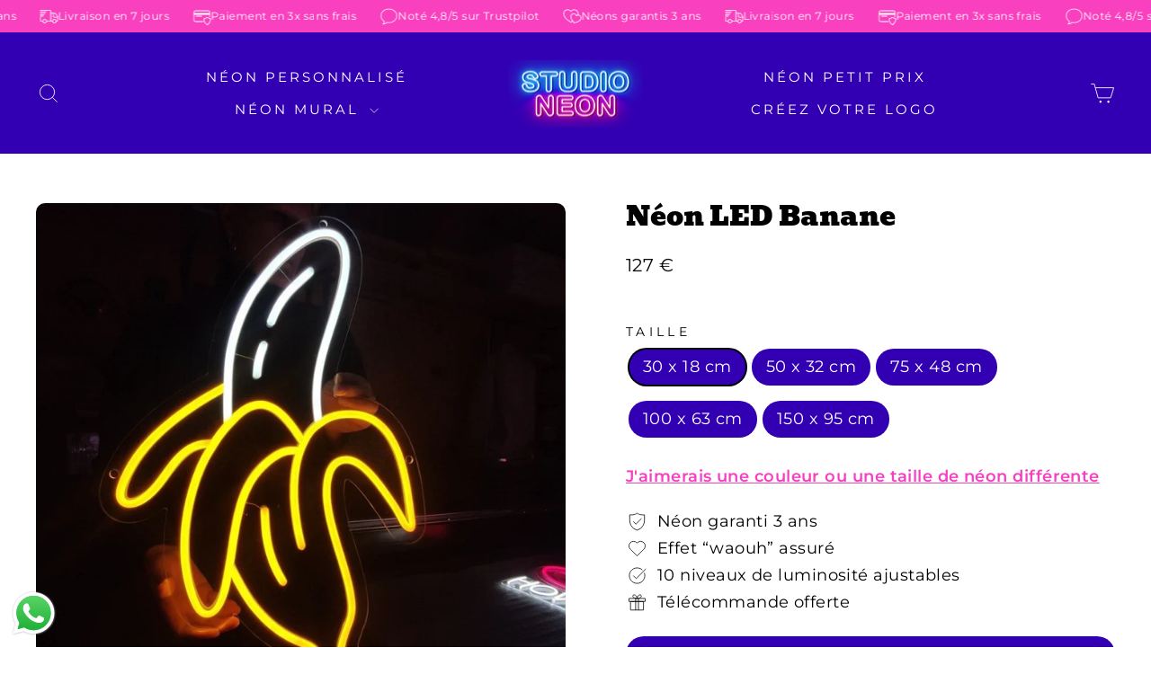

--- FILE ---
content_type: text/html; charset=utf-8
request_url: https://studio-neon.fr/products/neon-banane
body_size: 71270
content:
<!doctype html>
<html class="no-js" lang="fr" dir="ltr">
<head>

  <script>/* >> Heatmap.com :: Snippet << */(function (h,e,a,t,m,ap) { (h._heatmap_paq = []).push([ 'setTrackerUrl', (h.heatUrl = e) + a]); h.hErrorLogs=h.hErrorLogs || []; ap=t.createElement('script');  ap.src=h.heatUrl+'preprocessor.min.js?sid='+m;  ap.defer=true; t.head.appendChild(ap); ['error', 'unhandledrejection'].forEach(function (ty) {     h.addEventListener(ty, function (et) { h.hErrorLogs.push({ type: ty, event: et }); }); });})(window,'https://dashboard.heatmap.com/','heatmap.php',document,4654);</script>




<script
      async
      data-environment="production"
      src="https://js.klarna.com/web-sdk/v1/klarna.js"
      data-client-id="58900b45-dca1-5234-9d56-89518a9ce3b9"
    ></script>



  


  
<meta name="google-site-verification" content="kHeijrsly_L2WaWhlJ8Zzn3rW1h1FVSHi3s7hL6GJbQ" />


<!--  google ads code pour tracking begin checkout --> 

  <!-- Google tag (gtag.js) -->
<script async src="https://www.googletagmanager.com/gtag/js?id=AW-11207829231"></script>
<script>
  window.dataLayer = window.dataLayer || [];
  function gtag(){dataLayer.push(arguments);}
  gtag('js', new Date());

  gtag('config', 'AW-11207829231');
</script>

 <!--  installation code google tag manager -->

  <!-- Google Tag Manager -->
<script>(function(w,d,s,l,i){w[l]=w[l]||[];w[l].push({'gtm.start':
new Date().getTime(),event:'gtm.js'});var f=d.getElementsByTagName(s)[0],
j=d.createElement(s),dl=l!='dataLayer'?'&l='+l:'';j.async=true;j.src=
'https://www.googletagmanager.com/gtm.js?id='+i+dl;f.parentNode.insertBefore(j,f);
})(window,document,'script','dataLayer','GTM-KVGC5PHD');</script>
<!-- End Google Tag Manager -->
  

  
  <meta charset="utf-8">
  <meta http-equiv="X-UA-Compatible" content="IE=edge,chrome=1">
  <meta name="viewport" content="width=device-width,initial-scale=1">
  <meta name="theme-color" content="#3200b2">
  <link rel="canonical" href="https://studio-neon.fr/products/neon-banane">
  <link rel="preconnect" href="https://cdn.shopify.com" crossorigin>
  <link rel="preconnect" href="https://fonts.shopifycdn.com" crossorigin>
  <link rel="dns-prefetch" href="https://productreviews.shopifycdn.com">
  <link rel="dns-prefetch" href="https://ajax.googleapis.com">
  <link rel="dns-prefetch" href="https://maps.googleapis.com">
  <link rel="dns-prefetch" href="https://maps.gstatic.com"><link rel="shortcut icon" href="//studio-neon.fr/cdn/shop/files/S_1_32x32.png?v=1724253255" type="image/png" /><title>Néon Banane | Studio Néon
</title>
<meta name="description" content="Découvrez le néon mural Banane, pour ajoutez une touche de fraîcheur tropicale et un brin d&#39;humour à votre déco Néon Garanti 3 ans | Livraison Gratuite"><meta property="og:site_name" content="Studio Néon">
  <meta property="og:url" content="https://studio-neon.fr/products/neon-banane">
  <meta property="og:title" content="Néon LED Banane">
  <meta property="og:type" content="product">
  <meta property="og:description" content="Découvrez le néon mural Banane, pour ajoutez une touche de fraîcheur tropicale et un brin d&#39;humour à votre déco Néon Garanti 3 ans | Livraison Gratuite"><meta property="og:image" content="http://studio-neon.fr/cdn/shop/files/neonbanane1.jpg?v=1700665313">
    <meta property="og:image:secure_url" content="https://studio-neon.fr/cdn/shop/files/neonbanane1.jpg?v=1700665313">
    <meta property="og:image:width" content="1193">
    <meta property="og:image:height" content="1193"><meta name="twitter:site" content="@">
  <meta name="twitter:card" content="summary_large_image">
  <meta name="twitter:title" content="Néon LED Banane">
  <meta name="twitter:description" content="Découvrez le néon mural Banane, pour ajoutez une touche de fraîcheur tropicale et un brin d&#39;humour à votre déco Néon Garanti 3 ans | Livraison Gratuite">
<style data-shopify>@font-face {
  font-family: Bevan;
  font-weight: 400;
  font-style: normal;
  font-display: swap;
  src: url("//studio-neon.fr/cdn/fonts/bevan/bevan_n4.5a59d270d644948da23dc5fb5695fc4c02b7793c.woff2") format("woff2"),
       url("//studio-neon.fr/cdn/fonts/bevan/bevan_n4.f1d9d4acbf369d106c44ad5d2298612d868d9c01.woff") format("woff");
}

  @font-face {
  font-family: Montserrat;
  font-weight: 400;
  font-style: normal;
  font-display: swap;
  src: url("//studio-neon.fr/cdn/fonts/montserrat/montserrat_n4.81949fa0ac9fd2021e16436151e8eaa539321637.woff2") format("woff2"),
       url("//studio-neon.fr/cdn/fonts/montserrat/montserrat_n4.a6c632ca7b62da89c3594789ba828388aac693fe.woff") format("woff");
}


  @font-face {
  font-family: Montserrat;
  font-weight: 600;
  font-style: normal;
  font-display: swap;
  src: url("//studio-neon.fr/cdn/fonts/montserrat/montserrat_n6.1326b3e84230700ef15b3a29fb520639977513e0.woff2") format("woff2"),
       url("//studio-neon.fr/cdn/fonts/montserrat/montserrat_n6.652f051080eb14192330daceed8cd53dfdc5ead9.woff") format("woff");
}

  @font-face {
  font-family: Montserrat;
  font-weight: 400;
  font-style: italic;
  font-display: swap;
  src: url("//studio-neon.fr/cdn/fonts/montserrat/montserrat_i4.5a4ea298b4789e064f62a29aafc18d41f09ae59b.woff2") format("woff2"),
       url("//studio-neon.fr/cdn/fonts/montserrat/montserrat_i4.072b5869c5e0ed5b9d2021e4c2af132e16681ad2.woff") format("woff");
}

  @font-face {
  font-family: Montserrat;
  font-weight: 600;
  font-style: italic;
  font-display: swap;
  src: url("//studio-neon.fr/cdn/fonts/montserrat/montserrat_i6.e90155dd2f004112a61c0322d66d1f59dadfa84b.woff2") format("woff2"),
       url("//studio-neon.fr/cdn/fonts/montserrat/montserrat_i6.41470518d8e9d7f1bcdd29a447c2397e5393943f.woff") format("woff");
}

</style><link href="//studio-neon.fr/cdn/shop/t/54/assets/theme.css?v=58043761372092512411763676430" rel="stylesheet" type="text/css" media="all" />
<style data-shopify>:root {
    --typeHeaderPrimary: Bevan;
    --typeHeaderFallback: serif;
    --typeHeaderSize: 30px;
    --typeHeaderWeight: 400;
    --typeHeaderLineHeight: 1;
    --typeHeaderSpacing: 0.0em;

    --typeBasePrimary:Montserrat;
    --typeBaseFallback:sans-serif;
    --typeBaseSize: 18px;
    --typeBaseWeight: 400;
    --typeBaseSpacing: 0.025em;
    --typeBaseLineHeight: 1.4;
    --typeBaselineHeightMinus01: 1.3;

    --typeCollectionTitle: 20px;

    --iconWeight: 2px;
    --iconLinecaps: miter;

    
        --buttonRadius: 3px;
    

    --colorGridOverlayOpacity: 0.0;
    }

    .placeholder-content {
    background-image: linear-gradient(100deg, #ffffff 40%, #f7f7f7 63%, #ffffff 79%);
    }</style><script>
    document.documentElement.className = document.documentElement.className.replace('no-js', 'js');

    window.theme = window.theme || {};
    theme.routes = {
      home: "/",
      cart: "/cart.js",
      cartPage: "/cart",
      cartAdd: "/cart/add.js",
      cartChange: "/cart/change.js",
      search: "/search",
      predictive_url: "/search/suggest"
    };
    theme.strings = {
      soldOut: "Épuisé",
      unavailable: "Non disponible",
      inStockLabel: "En stock",
      oneStockLabel: "",
      otherStockLabel: "",
      willNotShipUntil: "Sera expédié après [date]",
      willBeInStockAfter: "Sera en stock à compter de [date]",
      waitingForStock: "Inventaire sur le chemin",
      savePrice: "[saved_amount] de réduction",
      cartEmpty: "Votre panier est vide.",
      cartTermsConfirmation: "Vous devez accepter les termes et conditions de vente pour vérifier",
      searchCollections: "Collections",
      searchPages: "Pages",
      searchArticles: "Des articles",
      productFrom: "",
      maxQuantity: "Vous ne pouvez avoir que [quantity] de [title] dans votre panier."
    };
    theme.settings = {
      cartType: "drawer",
      isCustomerTemplate: false,
      moneyFormat: "{{amount_no_decimals}} €",
      saveType: "dollar",
      productImageSize: "square",
      productImageCover: false,
      predictiveSearch: true,
      predictiveSearchType: null,
      predictiveSearchVendor: false,
      predictiveSearchPrice: false,
      quickView: false,
      themeName: 'A Theme',
      themeVersion: "7.3.3"
    };
  </script>

  <script>window.performance && window.performance.mark && window.performance.mark('shopify.content_for_header.start');</script><meta name="facebook-domain-verification" content="h2c5xrdgyz28uk7z3n9fmigc36pz7c">
<meta id="shopify-digital-wallet" name="shopify-digital-wallet" content="/76731220275/digital_wallets/dialog">
<meta name="shopify-checkout-api-token" content="885af9ed6bdcf50c9c7302010368e296">
<meta id="in-context-paypal-metadata" data-shop-id="76731220275" data-venmo-supported="false" data-environment="production" data-locale="fr_FR" data-paypal-v4="true" data-currency="EUR">
<link rel="alternate" type="application/json+oembed" href="https://studio-neon.fr/products/neon-banane.oembed">
<script async="async" src="/checkouts/internal/preloads.js?locale=fr-FR"></script>
<link rel="preconnect" href="https://shop.app" crossorigin="anonymous">
<script async="async" src="https://shop.app/checkouts/internal/preloads.js?locale=fr-FR&shop_id=76731220275" crossorigin="anonymous"></script>
<script id="apple-pay-shop-capabilities" type="application/json">{"shopId":76731220275,"countryCode":"FR","currencyCode":"EUR","merchantCapabilities":["supports3DS"],"merchantId":"gid:\/\/shopify\/Shop\/76731220275","merchantName":"Studio Néon","requiredBillingContactFields":["postalAddress","email"],"requiredShippingContactFields":["postalAddress","email"],"shippingType":"shipping","supportedNetworks":["visa","masterCard","amex","maestro"],"total":{"type":"pending","label":"Studio Néon","amount":"1.00"},"shopifyPaymentsEnabled":true,"supportsSubscriptions":true}</script>
<script id="shopify-features" type="application/json">{"accessToken":"885af9ed6bdcf50c9c7302010368e296","betas":["rich-media-storefront-analytics"],"domain":"studio-neon.fr","predictiveSearch":true,"shopId":76731220275,"locale":"fr"}</script>
<script>var Shopify = Shopify || {};
Shopify.shop = "37c2c2-2.myshopify.com";
Shopify.locale = "fr";
Shopify.currency = {"active":"EUR","rate":"1.0"};
Shopify.country = "FR";
Shopify.theme = {"name":"V2 Blanc SN","id":187483750784,"schema_name":"A Theme","schema_version":"7.3.3","theme_store_id":null,"role":"main"};
Shopify.theme.handle = "null";
Shopify.theme.style = {"id":null,"handle":null};
Shopify.cdnHost = "studio-neon.fr/cdn";
Shopify.routes = Shopify.routes || {};
Shopify.routes.root = "/";</script>
<script type="module">!function(o){(o.Shopify=o.Shopify||{}).modules=!0}(window);</script>
<script>!function(o){function n(){var o=[];function n(){o.push(Array.prototype.slice.apply(arguments))}return n.q=o,n}var t=o.Shopify=o.Shopify||{};t.loadFeatures=n(),t.autoloadFeatures=n()}(window);</script>
<script>
  window.ShopifyPay = window.ShopifyPay || {};
  window.ShopifyPay.apiHost = "shop.app\/pay";
  window.ShopifyPay.redirectState = null;
</script>
<script id="shop-js-analytics" type="application/json">{"pageType":"product"}</script>
<script defer="defer" async type="module" src="//studio-neon.fr/cdn/shopifycloud/shop-js/modules/v2/client.init-shop-cart-sync_BcDpqI9l.fr.esm.js"></script>
<script defer="defer" async type="module" src="//studio-neon.fr/cdn/shopifycloud/shop-js/modules/v2/chunk.common_a1Rf5Dlz.esm.js"></script>
<script defer="defer" async type="module" src="//studio-neon.fr/cdn/shopifycloud/shop-js/modules/v2/chunk.modal_Djra7sW9.esm.js"></script>
<script type="module">
  await import("//studio-neon.fr/cdn/shopifycloud/shop-js/modules/v2/client.init-shop-cart-sync_BcDpqI9l.fr.esm.js");
await import("//studio-neon.fr/cdn/shopifycloud/shop-js/modules/v2/chunk.common_a1Rf5Dlz.esm.js");
await import("//studio-neon.fr/cdn/shopifycloud/shop-js/modules/v2/chunk.modal_Djra7sW9.esm.js");

  window.Shopify.SignInWithShop?.initShopCartSync?.({"fedCMEnabled":true,"windoidEnabled":true});

</script>
<script>
  window.Shopify = window.Shopify || {};
  if (!window.Shopify.featureAssets) window.Shopify.featureAssets = {};
  window.Shopify.featureAssets['shop-js'] = {"shop-cart-sync":["modules/v2/client.shop-cart-sync_BLrx53Hf.fr.esm.js","modules/v2/chunk.common_a1Rf5Dlz.esm.js","modules/v2/chunk.modal_Djra7sW9.esm.js"],"init-fed-cm":["modules/v2/client.init-fed-cm_C8SUwJ8U.fr.esm.js","modules/v2/chunk.common_a1Rf5Dlz.esm.js","modules/v2/chunk.modal_Djra7sW9.esm.js"],"shop-cash-offers":["modules/v2/client.shop-cash-offers_BBp_MjBM.fr.esm.js","modules/v2/chunk.common_a1Rf5Dlz.esm.js","modules/v2/chunk.modal_Djra7sW9.esm.js"],"shop-login-button":["modules/v2/client.shop-login-button_Dw6kG_iO.fr.esm.js","modules/v2/chunk.common_a1Rf5Dlz.esm.js","modules/v2/chunk.modal_Djra7sW9.esm.js"],"pay-button":["modules/v2/client.pay-button_BJDaAh68.fr.esm.js","modules/v2/chunk.common_a1Rf5Dlz.esm.js","modules/v2/chunk.modal_Djra7sW9.esm.js"],"shop-button":["modules/v2/client.shop-button_DBWL94V3.fr.esm.js","modules/v2/chunk.common_a1Rf5Dlz.esm.js","modules/v2/chunk.modal_Djra7sW9.esm.js"],"avatar":["modules/v2/client.avatar_BTnouDA3.fr.esm.js"],"init-windoid":["modules/v2/client.init-windoid_77FSIiws.fr.esm.js","modules/v2/chunk.common_a1Rf5Dlz.esm.js","modules/v2/chunk.modal_Djra7sW9.esm.js"],"init-shop-for-new-customer-accounts":["modules/v2/client.init-shop-for-new-customer-accounts_QoC3RJm9.fr.esm.js","modules/v2/client.shop-login-button_Dw6kG_iO.fr.esm.js","modules/v2/chunk.common_a1Rf5Dlz.esm.js","modules/v2/chunk.modal_Djra7sW9.esm.js"],"init-shop-email-lookup-coordinator":["modules/v2/client.init-shop-email-lookup-coordinator_D4ioGzPw.fr.esm.js","modules/v2/chunk.common_a1Rf5Dlz.esm.js","modules/v2/chunk.modal_Djra7sW9.esm.js"],"init-shop-cart-sync":["modules/v2/client.init-shop-cart-sync_BcDpqI9l.fr.esm.js","modules/v2/chunk.common_a1Rf5Dlz.esm.js","modules/v2/chunk.modal_Djra7sW9.esm.js"],"shop-toast-manager":["modules/v2/client.shop-toast-manager_B-eIbpHW.fr.esm.js","modules/v2/chunk.common_a1Rf5Dlz.esm.js","modules/v2/chunk.modal_Djra7sW9.esm.js"],"init-customer-accounts":["modules/v2/client.init-customer-accounts_BcBSUbIK.fr.esm.js","modules/v2/client.shop-login-button_Dw6kG_iO.fr.esm.js","modules/v2/chunk.common_a1Rf5Dlz.esm.js","modules/v2/chunk.modal_Djra7sW9.esm.js"],"init-customer-accounts-sign-up":["modules/v2/client.init-customer-accounts-sign-up_DvG__VHD.fr.esm.js","modules/v2/client.shop-login-button_Dw6kG_iO.fr.esm.js","modules/v2/chunk.common_a1Rf5Dlz.esm.js","modules/v2/chunk.modal_Djra7sW9.esm.js"],"shop-follow-button":["modules/v2/client.shop-follow-button_Dnx6fDH9.fr.esm.js","modules/v2/chunk.common_a1Rf5Dlz.esm.js","modules/v2/chunk.modal_Djra7sW9.esm.js"],"checkout-modal":["modules/v2/client.checkout-modal_BDH3MUqJ.fr.esm.js","modules/v2/chunk.common_a1Rf5Dlz.esm.js","modules/v2/chunk.modal_Djra7sW9.esm.js"],"shop-login":["modules/v2/client.shop-login_CV9Paj8R.fr.esm.js","modules/v2/chunk.common_a1Rf5Dlz.esm.js","modules/v2/chunk.modal_Djra7sW9.esm.js"],"lead-capture":["modules/v2/client.lead-capture_DGQOTB4e.fr.esm.js","modules/v2/chunk.common_a1Rf5Dlz.esm.js","modules/v2/chunk.modal_Djra7sW9.esm.js"],"payment-terms":["modules/v2/client.payment-terms_BQYK7nq4.fr.esm.js","modules/v2/chunk.common_a1Rf5Dlz.esm.js","modules/v2/chunk.modal_Djra7sW9.esm.js"]};
</script>
<script>(function() {
  var isLoaded = false;
  function asyncLoad() {
    if (isLoaded) return;
    isLoaded = true;
    var urls = ["https:\/\/cdn.s3.pop-convert.com\/pcjs.production.min.js?unique_id=37c2c2-2.myshopify.com\u0026shop=37c2c2-2.myshopify.com","https:\/\/script.pop-convert.com\/new-micro\/production.pc.min.js?unique_id=37c2c2-2.myshopify.com\u0026shop=37c2c2-2.myshopify.com"];
    for (var i = 0; i < urls.length; i++) {
      var s = document.createElement('script');
      s.type = 'text/javascript';
      s.async = true;
      s.src = urls[i];
      var x = document.getElementsByTagName('script')[0];
      x.parentNode.insertBefore(s, x);
    }
  };
  if(window.attachEvent) {
    window.attachEvent('onload', asyncLoad);
  } else {
    window.addEventListener('load', asyncLoad, false);
  }
})();</script>
<script id="__st">var __st={"a":76731220275,"offset":3600,"reqid":"b0cfb6a3-c611-4465-949c-4344bd313f13-1769271606","pageurl":"studio-neon.fr\/products\/neon-banane","u":"115dd3590cc5","p":"product","rtyp":"product","rid":8522021765427};</script>
<script>window.ShopifyPaypalV4VisibilityTracking = true;</script>
<script id="captcha-bootstrap">!function(){'use strict';const t='contact',e='account',n='new_comment',o=[[t,t],['blogs',n],['comments',n],[t,'customer']],c=[[e,'customer_login'],[e,'guest_login'],[e,'recover_customer_password'],[e,'create_customer']],r=t=>t.map((([t,e])=>`form[action*='/${t}']:not([data-nocaptcha='true']) input[name='form_type'][value='${e}']`)).join(','),a=t=>()=>t?[...document.querySelectorAll(t)].map((t=>t.form)):[];function s(){const t=[...o],e=r(t);return a(e)}const i='password',u='form_key',d=['recaptcha-v3-token','g-recaptcha-response','h-captcha-response',i],f=()=>{try{return window.sessionStorage}catch{return}},m='__shopify_v',_=t=>t.elements[u];function p(t,e,n=!1){try{const o=window.sessionStorage,c=JSON.parse(o.getItem(e)),{data:r}=function(t){const{data:e,action:n}=t;return t[m]||n?{data:e,action:n}:{data:t,action:n}}(c);for(const[e,n]of Object.entries(r))t.elements[e]&&(t.elements[e].value=n);n&&o.removeItem(e)}catch(o){console.error('form repopulation failed',{error:o})}}const l='form_type',E='cptcha';function T(t){t.dataset[E]=!0}const w=window,h=w.document,L='Shopify',v='ce_forms',y='captcha';let A=!1;((t,e)=>{const n=(g='f06e6c50-85a8-45c8-87d0-21a2b65856fe',I='https://cdn.shopify.com/shopifycloud/storefront-forms-hcaptcha/ce_storefront_forms_captcha_hcaptcha.v1.5.2.iife.js',D={infoText:'Protégé par hCaptcha',privacyText:'Confidentialité',termsText:'Conditions'},(t,e,n)=>{const o=w[L][v],c=o.bindForm;if(c)return c(t,g,e,D).then(n);var r;o.q.push([[t,g,e,D],n]),r=I,A||(h.body.append(Object.assign(h.createElement('script'),{id:'captcha-provider',async:!0,src:r})),A=!0)});var g,I,D;w[L]=w[L]||{},w[L][v]=w[L][v]||{},w[L][v].q=[],w[L][y]=w[L][y]||{},w[L][y].protect=function(t,e){n(t,void 0,e),T(t)},Object.freeze(w[L][y]),function(t,e,n,w,h,L){const[v,y,A,g]=function(t,e,n){const i=e?o:[],u=t?c:[],d=[...i,...u],f=r(d),m=r(i),_=r(d.filter((([t,e])=>n.includes(e))));return[a(f),a(m),a(_),s()]}(w,h,L),I=t=>{const e=t.target;return e instanceof HTMLFormElement?e:e&&e.form},D=t=>v().includes(t);t.addEventListener('submit',(t=>{const e=I(t);if(!e)return;const n=D(e)&&!e.dataset.hcaptchaBound&&!e.dataset.recaptchaBound,o=_(e),c=g().includes(e)&&(!o||!o.value);(n||c)&&t.preventDefault(),c&&!n&&(function(t){try{if(!f())return;!function(t){const e=f();if(!e)return;const n=_(t);if(!n)return;const o=n.value;o&&e.removeItem(o)}(t);const e=Array.from(Array(32),(()=>Math.random().toString(36)[2])).join('');!function(t,e){_(t)||t.append(Object.assign(document.createElement('input'),{type:'hidden',name:u})),t.elements[u].value=e}(t,e),function(t,e){const n=f();if(!n)return;const o=[...t.querySelectorAll(`input[type='${i}']`)].map((({name:t})=>t)),c=[...d,...o],r={};for(const[a,s]of new FormData(t).entries())c.includes(a)||(r[a]=s);n.setItem(e,JSON.stringify({[m]:1,action:t.action,data:r}))}(t,e)}catch(e){console.error('failed to persist form',e)}}(e),e.submit())}));const S=(t,e)=>{t&&!t.dataset[E]&&(n(t,e.some((e=>e===t))),T(t))};for(const o of['focusin','change'])t.addEventListener(o,(t=>{const e=I(t);D(e)&&S(e,y())}));const B=e.get('form_key'),M=e.get(l),P=B&&M;t.addEventListener('DOMContentLoaded',(()=>{const t=y();if(P)for(const e of t)e.elements[l].value===M&&p(e,B);[...new Set([...A(),...v().filter((t=>'true'===t.dataset.shopifyCaptcha))])].forEach((e=>S(e,t)))}))}(h,new URLSearchParams(w.location.search),n,t,e,['guest_login'])})(!0,!0)}();</script>
<script integrity="sha256-4kQ18oKyAcykRKYeNunJcIwy7WH5gtpwJnB7kiuLZ1E=" data-source-attribution="shopify.loadfeatures" defer="defer" src="//studio-neon.fr/cdn/shopifycloud/storefront/assets/storefront/load_feature-a0a9edcb.js" crossorigin="anonymous"></script>
<script crossorigin="anonymous" defer="defer" src="//studio-neon.fr/cdn/shopifycloud/storefront/assets/shopify_pay/storefront-65b4c6d7.js?v=20250812"></script>
<script data-source-attribution="shopify.dynamic_checkout.dynamic.init">var Shopify=Shopify||{};Shopify.PaymentButton=Shopify.PaymentButton||{isStorefrontPortableWallets:!0,init:function(){window.Shopify.PaymentButton.init=function(){};var t=document.createElement("script");t.src="https://studio-neon.fr/cdn/shopifycloud/portable-wallets/latest/portable-wallets.fr.js",t.type="module",document.head.appendChild(t)}};
</script>
<script data-source-attribution="shopify.dynamic_checkout.buyer_consent">
  function portableWalletsHideBuyerConsent(e){var t=document.getElementById("shopify-buyer-consent"),n=document.getElementById("shopify-subscription-policy-button");t&&n&&(t.classList.add("hidden"),t.setAttribute("aria-hidden","true"),n.removeEventListener("click",e))}function portableWalletsShowBuyerConsent(e){var t=document.getElementById("shopify-buyer-consent"),n=document.getElementById("shopify-subscription-policy-button");t&&n&&(t.classList.remove("hidden"),t.removeAttribute("aria-hidden"),n.addEventListener("click",e))}window.Shopify?.PaymentButton&&(window.Shopify.PaymentButton.hideBuyerConsent=portableWalletsHideBuyerConsent,window.Shopify.PaymentButton.showBuyerConsent=portableWalletsShowBuyerConsent);
</script>
<script data-source-attribution="shopify.dynamic_checkout.cart.bootstrap">document.addEventListener("DOMContentLoaded",(function(){function t(){return document.querySelector("shopify-accelerated-checkout-cart, shopify-accelerated-checkout")}if(t())Shopify.PaymentButton.init();else{new MutationObserver((function(e,n){t()&&(Shopify.PaymentButton.init(),n.disconnect())})).observe(document.body,{childList:!0,subtree:!0})}}));
</script>
<link id="shopify-accelerated-checkout-styles" rel="stylesheet" media="screen" href="https://studio-neon.fr/cdn/shopifycloud/portable-wallets/latest/accelerated-checkout-backwards-compat.css" crossorigin="anonymous">
<style id="shopify-accelerated-checkout-cart">
        #shopify-buyer-consent {
  margin-top: 1em;
  display: inline-block;
  width: 100%;
}

#shopify-buyer-consent.hidden {
  display: none;
}

#shopify-subscription-policy-button {
  background: none;
  border: none;
  padding: 0;
  text-decoration: underline;
  font-size: inherit;
  cursor: pointer;
}

#shopify-subscription-policy-button::before {
  box-shadow: none;
}

      </style>

<script>window.performance && window.performance.mark && window.performance.mark('shopify.content_for_header.end');</script>

  <script src="//studio-neon.fr/cdn/shop/t/54/assets/vendor-scripts-v11.js" defer="defer"></script><link rel="stylesheet" href="//studio-neon.fr/cdn/shop/t/54/assets/country-flags.css"><script src="//studio-neon.fr/cdn/shop/t/54/assets/theme.js?v=103286258102187286791763394469" defer="defer"></script>

<script>
    
    
    
    
    var gsf_conversion_data = {page_type : 'product', event : 'view_item', data : {product_data : [{variant_id : 47565001654579, product_id : 8522021765427, name : "Néon LED Banane", price : "127", currency : "EUR", sku : "", brand : "Studio Néon", variant : "30 x 18 cm", category : "néon mural décoration", quantity : "0" }], total_price : "127", shop_currency : "EUR"}};
    
</script>
    <script type="text/javascript">
        textarea = document.querySelector("textarea.sc-pVTFL.ipLbIS.npc-text-area");
        textarea.addEventListener('input', autoResize, false);
 
        function autoResize() {
            this.style.height = 'auto';
            this.style.height = this.scrollHeight + 'px';
        }
      </script>




  
<!-- BEGIN app block: shopify://apps/xb-ai-cart-upsell/blocks/core_script/e9179814-5d2a-40d0-a03d-245bcb819e73 --><!-- BEGIN app snippet: current-product-data --><div
  class="xb-upsell-data"
  id="xb-cart-data"
  style="display: none;"
  data-xb-token="14bfe659dc052f1e736e9513aff061fe"
>
  <input type="hidden" id="current-p-id" value="8522021765427"><input type="hidden" id="current-p-collections" value="467289735475,463721365811,456298398003">
  <input type="hidden" id="current-shop-id" value="76731220275">
  <input type="hidden" id="current-shop-domain" value="studio-neon.fr">

  <input type="hidden" id="current-customer-id" value="">
  <input type="hidden" id="current-collection-id" value="">
  <input type="hidden" id="current-page-name" value="product">

  <input
    type="hidden"
    id="cart-line-items"
    value=""
  >
</div>
<script>
  window.xb_cart_money_format = '<span class="money">\$\{\{amount\}\}</span>';
  window.xb_cart_money_with_currency_format = '<span class="money">\$\{\{amount\}\}</span>';
</script>
<script>
  window.xb_cart_money_format = "{{amount_no_decimals}} €";
</script>
<script>
  window.xb_cart_money_format = '{{amount_no_decimals}} €';
</script>
<script>
  window.xb_cart_money_with_currency_format = "{{amount_no_decimals}} €";
</script>
<script>
  window.xb_cart_money_with_currency_format = '{{amount_no_decimals}} €';
</script><script>
    window.xb_cart_current_product = {"id":8522021765427,"title":"Néon LED Banane","handle":"neon-banane","description":"\u003ch2\u003eLe néon banane : originalité \u0026amp; gourmandise\u003c\/h2\u003e\n\u003cp\u003eDevenue une icône de style dans l'univers de la décoration d'intérieur, la banane transcende le simple fruit pour évoquer la \u003cstrong\u003ejoie\u003c\/strong\u003e, l'exotisme et une touche d'audace. Avec notre néon LED Banane, ajoutez une touche de \u003cstrong\u003efraîcheur tropicale\u003c\/strong\u003e et un brin d'humour à n'importe quel espace, qu'il s'agisse de votre salon, d'une salle de jeux ou d'un bar.\u003c\/p\u003e\n\u003ch3\u003eMieux décorer sa chambre avec un néon mural, c'est possible ! \u003c\/h3\u003e\n\u003cp\u003eLe design enjoué du \u003cstrong\u003enéon banane\u003c\/strong\u003e combiné à la technologie LED donne vie à une œuvre d'art contemporaine doublée d'une décoration lumineuse pratique. Sa lueur jaune rayonnante ou sa nuance verte, selon votre préférence, évoque une ambiance tropicale ensoleillée, métamorphosant instantanément votre intérieur et votre état d'esprit. Ce néon décoratif va au-delà d'une simple source de lumière, c'est une invitation à célébrer la joie de vivre et le plaisir quotidien.\u003c\/p\u003e\n\u003cp\u003eNe laissez pas passer cette chance ! Illuminez votre quotidien d'une touche colorée, dynamique et ludique grâce à notre magnifique néon Banane.\u003c\/p\u003e\n\u003cp\u003e\u003cmeta charset=\"utf-8\"\u003eLe \u003cspan style=\"color: rgb(255, 0, 255);\"\u003e\u003ca title=\"neon glace deco\" href=\"https:\/\/studio-neon.fr\/products\/neon-glace\" style=\"color: rgb(255, 0, 255);\"\u003enéon en forme de glace\u003c\/a\u003e\u003c\/span\u003e est une véritable incarnation de cool attitude et apporte un air de gaieté à votre espace personnel. Il s'intègre parfaitement dans notre sélection variée de \u003cspan style=\"color: rgb(255, 0, 255);\"\u003e\u003ca title=\"neon led chambre\" href=\"https:\/\/studio-neon.fr\/collections\/neon-chambre\" style=\"color: rgb(255, 0, 255);\"\u003enéons pour la chambre\u003c\/a\u003e,\u003c\/span\u003e conçue pour ceux qui cherchent à créer une ambiance reposante. Explorez également notre \u003cspan style=\"color: rgb(255, 0, 255);\"\u003e\u003ca title=\"neon murale\" href=\"https:\/\/studio-neon.fr\/collections\/neon-mural\" style=\"color: rgb(255, 0, 255);\"\u003esélection diversifiée de néons muraux\u003c\/a\u003e\u003c\/span\u003e, chaque pièce étant une œuvre d'art qui transforme votre espace.\u003c\/p\u003e","published_at":"2023-08-13T13:53:02+02:00","created_at":"2023-08-13T13:53:02+02:00","vendor":"Studio Néon","type":"néon mural décoration","tags":[],"price":12700,"price_min":12700,"price_max":57700,"available":true,"price_varies":true,"compare_at_price":11900,"compare_at_price_min":11900,"compare_at_price_max":25000,"compare_at_price_varies":true,"variants":[{"id":47565001654579,"title":"30 x 18 cm","option1":"30 x 18 cm","option2":null,"option3":null,"sku":"","requires_shipping":true,"taxable":true,"featured_image":null,"available":true,"name":"Néon LED Banane - 30 x 18 cm","public_title":"30 x 18 cm","options":["30 x 18 cm"],"price":12700,"weight":0,"compare_at_price":11900,"inventory_management":null,"barcode":"","requires_selling_plan":false,"selling_plan_allocations":[]},{"id":46295366762803,"title":"50 x 32 cm","option1":"50 x 32 cm","option2":null,"option3":null,"sku":"","requires_shipping":true,"taxable":true,"featured_image":null,"available":true,"name":"Néon LED Banane - 50 x 32 cm","public_title":"50 x 32 cm","options":["50 x 32 cm"],"price":20400,"weight":0,"compare_at_price":25000,"inventory_management":null,"barcode":"","requires_selling_plan":false,"selling_plan_allocations":[]},{"id":46295367057715,"title":"75 x 48 cm","option1":"75 x 48 cm","option2":null,"option3":null,"sku":"","requires_shipping":true,"taxable":true,"featured_image":null,"available":true,"name":"Néon LED Banane - 75 x 48 cm","public_title":"75 x 48 cm","options":["75 x 48 cm"],"price":33300,"weight":0,"compare_at_price":22990,"inventory_management":null,"barcode":"","requires_selling_plan":false,"selling_plan_allocations":[]},{"id":55668698120576,"title":"100 x 63 cm","option1":"100 x 63 cm","option2":null,"option3":null,"sku":null,"requires_shipping":true,"taxable":true,"featured_image":null,"available":true,"name":"Néon LED Banane - 100 x 63 cm","public_title":"100 x 63 cm","options":["100 x 63 cm"],"price":57700,"weight":0,"compare_at_price":11900,"inventory_management":null,"barcode":"","requires_selling_plan":false,"selling_plan_allocations":[]},{"id":55901889888640,"title":"150 x 95 cm","option1":"150 x 95 cm","option2":null,"option3":null,"sku":null,"requires_shipping":true,"taxable":true,"featured_image":null,"available":true,"name":"Néon LED Banane - 150 x 95 cm","public_title":"150 x 95 cm","options":["150 x 95 cm"],"price":12700,"weight":0,"compare_at_price":11900,"inventory_management":null,"barcode":"","requires_selling_plan":false,"selling_plan_allocations":[]}],"images":["\/\/studio-neon.fr\/cdn\/shop\/files\/neonbanane1.jpg?v=1700665313"],"featured_image":"\/\/studio-neon.fr\/cdn\/shop\/files\/neonbanane1.jpg?v=1700665313","options":["Taille"],"media":[{"alt":"néon mural banane","id":34530233909555,"position":1,"preview_image":{"aspect_ratio":1.0,"height":1193,"width":1193,"src":"\/\/studio-neon.fr\/cdn\/shop\/files\/neonbanane1.jpg?v=1700665313"},"aspect_ratio":1.0,"height":1193,"media_type":"image","src":"\/\/studio-neon.fr\/cdn\/shop\/files\/neonbanane1.jpg?v=1700665313","width":1193},{"alt":null,"id":35470156693811,"position":2,"preview_image":{"aspect_ratio":1.0,"height":606,"width":606,"src":"\/\/studio-neon.fr\/cdn\/shop\/files\/preview_images\/e529460b8809417c8095572624fee3e9.thumbnail.0000000000.jpg?v=1699794125"},"aspect_ratio":1.0,"duration":8070,"media_type":"video","sources":[{"format":"mp4","height":480,"mime_type":"video\/mp4","url":"\/\/studio-neon.fr\/cdn\/shop\/videos\/c\/vp\/e529460b8809417c8095572624fee3e9\/e529460b8809417c8095572624fee3e9.SD-480p-0.9Mbps-20578897.mp4?v=0","width":480},{"format":"m3u8","height":480,"mime_type":"application\/x-mpegURL","url":"\/\/studio-neon.fr\/cdn\/shop\/videos\/c\/vp\/e529460b8809417c8095572624fee3e9\/e529460b8809417c8095572624fee3e9.m3u8?v=0","width":480}]}],"requires_selling_plan":false,"selling_plan_groups":[],"content":"\u003ch2\u003eLe néon banane : originalité \u0026amp; gourmandise\u003c\/h2\u003e\n\u003cp\u003eDevenue une icône de style dans l'univers de la décoration d'intérieur, la banane transcende le simple fruit pour évoquer la \u003cstrong\u003ejoie\u003c\/strong\u003e, l'exotisme et une touche d'audace. Avec notre néon LED Banane, ajoutez une touche de \u003cstrong\u003efraîcheur tropicale\u003c\/strong\u003e et un brin d'humour à n'importe quel espace, qu'il s'agisse de votre salon, d'une salle de jeux ou d'un bar.\u003c\/p\u003e\n\u003ch3\u003eMieux décorer sa chambre avec un néon mural, c'est possible ! \u003c\/h3\u003e\n\u003cp\u003eLe design enjoué du \u003cstrong\u003enéon banane\u003c\/strong\u003e combiné à la technologie LED donne vie à une œuvre d'art contemporaine doublée d'une décoration lumineuse pratique. Sa lueur jaune rayonnante ou sa nuance verte, selon votre préférence, évoque une ambiance tropicale ensoleillée, métamorphosant instantanément votre intérieur et votre état d'esprit. Ce néon décoratif va au-delà d'une simple source de lumière, c'est une invitation à célébrer la joie de vivre et le plaisir quotidien.\u003c\/p\u003e\n\u003cp\u003eNe laissez pas passer cette chance ! Illuminez votre quotidien d'une touche colorée, dynamique et ludique grâce à notre magnifique néon Banane.\u003c\/p\u003e\n\u003cp\u003e\u003cmeta charset=\"utf-8\"\u003eLe \u003cspan style=\"color: rgb(255, 0, 255);\"\u003e\u003ca title=\"neon glace deco\" href=\"https:\/\/studio-neon.fr\/products\/neon-glace\" style=\"color: rgb(255, 0, 255);\"\u003enéon en forme de glace\u003c\/a\u003e\u003c\/span\u003e est une véritable incarnation de cool attitude et apporte un air de gaieté à votre espace personnel. Il s'intègre parfaitement dans notre sélection variée de \u003cspan style=\"color: rgb(255, 0, 255);\"\u003e\u003ca title=\"neon led chambre\" href=\"https:\/\/studio-neon.fr\/collections\/neon-chambre\" style=\"color: rgb(255, 0, 255);\"\u003enéons pour la chambre\u003c\/a\u003e,\u003c\/span\u003e conçue pour ceux qui cherchent à créer une ambiance reposante. Explorez également notre \u003cspan style=\"color: rgb(255, 0, 255);\"\u003e\u003ca title=\"neon murale\" href=\"https:\/\/studio-neon.fr\/collections\/neon-mural\" style=\"color: rgb(255, 0, 255);\"\u003esélection diversifiée de néons muraux\u003c\/a\u003e\u003c\/span\u003e, chaque pièce étant une œuvre d'art qui transforme votre espace.\u003c\/p\u003e"};
  </script><!-- END app snippet -->
<!-- BEGIN app snippet: offer -->

  <script>
    window.xbc_reward_offer = {"_id":"2648ff44c69c9c3ef2673d65c9269bef1453e4a346dafcebd07c46ff8da47d71","shopify_shop_id":"76731220275","shopify_shop_domain":"37c2c2-2.myshopify.com","offer_name":"Xboobs","page":["cart_page"],"status":"active","draft_stage":"product-offer","priority":0,"offer_type":"reward","template_id":"default","ocu_type":"primary","trigger":{"product":{"type":"all_products","specific_product":[],"specific_collections":[]}},"ab_testing_setting":{"status":"off","running_status":"off","display_version_A_rate":0.7,"keep_version":"a","keep_version_condition":"aov","selected_a_b":"A","start_date":"","end_date":""},"a_setting":{"offer":{"discount_combination":[],"discounts":{"type":"reward","reward":{"basis":"cart_amount","tiers":[{"description":"Livraison gratuite","type":"shipping","amount":4,"textBeforeAchieving":"Il vous manque {{amount}} pour atteindre Livraison gratuite"}],"showIcon":false}}}},"b_setting":{"offer":{"discount_combination":[]}},"variant_display_setting":{},"lang":"fr","offer_id":"85d1e138e8f34be7beb8db2aed0f998a","created_at":"2025-06-02T16:14:40.659887+00:00","updated_at":"2025-09-18T12:55:51.917996+00:00","translation":{"fr":{"a_setting":{"content":{},"offer":{"discounts":{"reward":{"tiers":[{"description":"Livraison gratuite","textBeforeAchieving":"Il vous manque {{amount}} pour atteindre Livraison gratuite"}]}}}},"b_setting":{"content":{},"offer":{"discounts":{"reward":{"tiers":[]}}}}}}};
  </script>


  <script>
    window.xbc_cart_upsells = [];
  </script>
      <script>
        window.xbc_cart_upsells.push({"_id":"8af6686e5dbdb732a178fb4e51e576d3ac52f4c3cb05081074dd4297a544c166","shopify_shop_id":"76731220275","shopify_shop_domain":"37c2c2-2.myshopify.com","offer_name":"AI Recommended Offer","page":["cart_page"],"status":"active","draft_stage":"product-offer","priority":1000000,"offer_type":"cart_upsell","template_id":"default","ocu_type":"primary","trigger":{"product":{"type":"all_products","specific_product":[],"specific_collections":[],"except_specific_product":[],"is_show_only_one_variant":false,"quantity":[],"product_handles":[]},"additional_conditions":[]},"ab_testing_setting":{"status":"off","running_status":"off","display_version_A_rate":0.7,"keep_version":"a","keep_version_condition":"aov","selected_a_b":"A","start_date":"","end_date":""},"a_setting":{"offer":{"title":"","subtitle":"","discount_message":"","discount_note":"","discount_combination":[],"products":{"type":"automated","specific_product":[],"specific_collections":[],"recommendation_source":[{"type":"related_items","number_displayed_products":5}],"is_auto_select_offer_product":false,"quantity":[]},"ai_discount":{"type":"default_price"}},"content":{"slidecart_upsell_discount_label":""}},"b_setting":{"offer":{"title":"","subtitle":"","discount_message":"","discount_note":"","discount_combination":[]}},"variant_display_setting":{},"lang":null,"offer_id":"3daab38f79a645629924cf2d19ee9b2f","created_at":"2025-06-02T15:48:46.494726+00:00","updated_at":"2026-01-01T23:54:23.167760+00:00","translation":{},"default_storefront_lang":null,"list_storefront_lang":[],"app_name":"XBOOST_CART"});
      </script>
    

      <script>
        window.xbc_cart_upsells.push({"_id":"3721823fbe3f46bd9dfe916368ed516010000454f55390e7c11e6e2df6655296","shopify_shop_id":"76731220275","shopify_shop_domain":"37c2c2-2.myshopify.com","offer_name":"Automated Offer","page":["cart_page"],"status":"active","draft_stage":"product-offer","priority":0,"offer_type":"cart_upsell","template_id":"default","ocu_type":"primary","trigger":{"product":{"type":"empty_cart","specific_product":[],"specific_collections":[],"product_handles":[]}},"ab_testing_setting":{"status":"off","running_status":"off","display_version_A_rate":0.7,"keep_version":"a","keep_version_condition":"aov","selected_a_b":"A","start_date":"","end_date":""},"a_setting":{"offer":{"title":"","subtitle":"","discount_message":"","discount_note":"","discount_combination":[],"products":{"type":"automated","specific_product":[],"specific_collections":[],"recommendation_source":[{"type":"most_popular","number_displayed_products":3}],"is_auto_select_offer_product":false,"product_handles":[]}}},"b_setting":{"offer":{"title":"","subtitle":"","discount_message":"","discount_note":"","discount_combination":[]}},"variant_display_setting":{},"lang":null,"offer_id":"f6a9686d841145d2b85fc2265a407261","created_at":"2025-06-02T16:27:11.056365+00:00","updated_at":"2025-06-02T16:27:11.056365+00:00","translation":{}});
      </script>
    

      <script>
        window.xbc_cart_upsells.push({"_id":"fab859938d4749a973131e8f3d7e8af7ac4d0735269b6a7d40698413a0bfaa15","shopify_shop_id":"76731220275","shopify_shop_domain":"37c2c2-2.myshopify.com","offer_name":"Manual Offer","page":["cart_page"],"status":"active","draft_stage":"product-offer","priority":0,"offer_type":"cart_upsell","template_id":"default","ocu_type":"primary","trigger":{"product":{"type":"all_products","specific_product":[],"specific_collections":[],"product_handles":[]}},"ab_testing_setting":{"status":"off","running_status":"off","display_version_A_rate":0.7,"keep_version":"a","keep_version_condition":"aov","selected_a_b":"A","start_date":"","end_date":""},"a_setting":{"offer":{"title":"","subtitle":"","discount_message":"","discount_note":"","discount_combination":[],"products":{"type":"manual","specific_product":["15218959810944","15218957484416"],"specific_collections":[],"recommendation_source":[{"type":"new_arrivals","number_displayed_products":1}],"is_auto_select_offer_product":false,"product_handles":["bande-adhesives","support-sur-pied"]}}},"b_setting":{"offer":{"title":"","subtitle":"","discount_message":"","discount_note":"","discount_combination":[]}},"variant_display_setting":{},"lang":null,"offer_id":"1d3d46e02cfa409893677f500db277d3","created_at":"2025-07-02T12:28:17.823855+00:00","updated_at":"2025-07-02T13:21:40.479118+00:00","translation":{}});
      </script>
    


<script>
  window.xbc_filtered_offers = [{"offer_id":"3daab38f79a645629924cf2d19ee9b2f","priority":1000000,"status":"active","offer_type":"cart_upsell","created_at":"1748879326","trigger":{"specific_collections":[],"specific_product":[],"except_specific_product":[],"type":"all_products"}},{"offer_id":"f6a9686d841145d2b85fc2265a407261","priority":0,"status":"active","offer_type":"cart_upsell","created_at":"1748881631","trigger":{"specific_collections":[],"specific_product":[],"type":"empty_cart"}},{"offer_id":"1d3d46e02cfa409893677f500db277d3","priority":0,"status":"active","offer_type":"cart_upsell","created_at":"1751459297","trigger":{"specific_collections":[],"specific_product":[],"type":"all_products"}},{"offer_id":"85d1e138e8f34be7beb8db2aed0f998a","priority":0,"status":"active","offer_type":"reward","created_at":"1748880880","trigger":{"is_default":true},"tier_count":1,"disable_in_market":false}];
  window.default_reward = {"offer_id":"85d1e138e8f34be7beb8db2aed0f998a","priority":0,"status":"active","offer_type":"reward","created_at":"1748880880","trigger":{"is_default":true},"tier_count":1,"disable_in_market":false};
  window.rewards_offers = [{"offer_id":"85d1e138e8f34be7beb8db2aed0f998a","priority":0,"status":"active","offer_type":"reward","created_at":"1748880880","trigger":{"is_default":true},"tier_count":1,"disable_in_market":false}];
  window.matched_reward_id = "85d1e138e8f34be7beb8db2aed0f998a";
  window.reward_matched_market = null;
</script>
<!-- END app snippet -->
<div id="xboost-upsell-slide-cart-root"></div>
<div id="xboost-upsell-sticky-cart-root"></div>
<div id="xboost-upsell-sticky-add-to-cart-root"></div>
<div id="xboost-root-event-controller"></div>
<link href="//cdn.shopify.com/extensions/019be946-1fb2-785a-8f9b-5b2c76ff5583/xb-sticky-add-to-cart-upsell-447/assets/core.css" rel="stylesheet" type="text/css" media="all" />
<script>
  window.xboost_billing_plan = {"name":"PRO_01","status":"ACTIVE","current_period_end":"2026-02-11T15:48:56.000Z","visible_current_period_end":"2026-02-12T15:48:56.000Z","subscription_id":"gid:\/\/shopify\/AppSubscription\/105182626176"};
  window.is_active_billing = true;
</script>


  
    <div style="display: none !important" id="xb-express-payment-shadow">
      <div class="additional-checkout-buttons--vertical">
        
      </div>
    </div>
  

  <script type="module" src="https://cdn.shopify.com/extensions/019be946-1fb2-785a-8f9b-5b2c76ff5583/xb-sticky-add-to-cart-upsell-447/assets/core_script.js"></script>

  <style>
    .xboost-cart-slide {
      background: rgba(0, 0, 0, 0.5);
      position: fixed;
      right: 0;
      top: 0;
      bottom: 0;
      left: 0;
      z-index: 2000;
      justify-content: flex-end;
    }
  </style>

  <input type="hidden" value="" id="xboost-cart-enabled">

  <input type="hidden" value="Xboost Cart Drawer" id="xboost-cart-title">
  <input
    type="hidden"
    value=""
    id="xboost-product-reviews-color"
  >
  <input
    type="hidden"
    value=""
    id="xboost-product-reviews-icon"
  >
  <input
    type="hidden"
    value=""
    id="xboost-product-num-reviews"
  >
  <input
    type="hidden"
    value=""
    id="xboost-product-average-rating"
  >

  <input type="hidden" id="current-code" value="fr">
  
  
    <script>
      window.cartSettings = {"data":"[base64]"};
    </script>
  
  
    <script>
      window.cartSettingsDefault = {"data":"[base64]"};
    </script>
  
  
    <script>
      window.cartSettingsLanguage = {"data":"[base64]"};
    </script>
  



<!-- END app block --><!-- BEGIN app block: shopify://apps/simprosys-google-shopping-feed/blocks/core_settings_block/1f0b859e-9fa6-4007-97e8-4513aff5ff3b --><!-- BEGIN: GSF App Core Tags & Scripts by Simprosys Google Shopping Feed -->









<!-- END: GSF App Core Tags & Scripts by Simprosys Google Shopping Feed -->
<!-- END app block --><!-- BEGIN app block: shopify://apps/yeps/blocks/yeps/e514c124-b6d8-42cf-8001-0defa550f08e --><script>
window.YepsID = '019a9309-2e4d-05de-452f-2969d40ed648';

window.YepsData = {"campaigns":[],"hacks":{}};
window.YepsActive = false;
window.YepsIsolate = true;
window.YepsMigrated = false;

window.YepsContext = {
  locale: 'fr',
  marketId: '57340264755',
  currency: 'EUR',
  pageType: 'product',
  productId: '8522021765427',
  
  
  
  
  
};
</script>


<!-- END app block --><!-- BEGIN app block: shopify://apps/hulk-form-builder/blocks/app-embed/b6b8dd14-356b-4725-a4ed-77232212b3c3 --><!-- BEGIN app snippet: hulkapps-formbuilder-theme-ext --><script type="text/javascript">
  
  if (typeof window.formbuilder_customer != "object") {
        window.formbuilder_customer = {}
  }

  window.hulkFormBuilder = {
    form_data: {"form_jWNIg0ACFfIkFeMxmNivVw":{"uuid":"jWNIg0ACFfIkFeMxmNivVw","form_name":"Logo néon","form_data":{"div_back_gradient_1":"#fff","div_back_gradient_2":"#fff","back_color":"#3200b2","form_title":"\u003cp style=\"text-align: center;\"\u003e\u003cspan style=\"color:#ffffff;\"\u003e\u003cspan style=\"background-color:#f941bf;\"\u003eRemplissez le formulaire ci-dessous et nous vous contacterons dans 24h\u003c\/span\u003e\u003c\/span\u003e\u003c\/p\u003e\n","form_submit":"Envoyer mes réponses","after_submit":"hideAndmessage","after_submit_msg":"\u003cp style=\"color: white; text-align: center;\"\u003eNous avons bien re\u0026ccedil;u votre demande, un membre de l\u0026#39;\u0026eacute;quipe (Benjamin ou K\u0026eacute;vin) vous contactera prochainement, \u0026agrave; tr\u0026egrave;s vite\u003c\/p\u003e\n","captcha_enable":"no","label_style":"blockLabels","input_border_radius":"2","back_type":"color","input_back_color":"#fff","input_back_color_hover":"#fff","back_shadow":"hardDarkShadow","label_font_clr":"#fbfbfb","input_font_clr":"#333333","button_align":"fullBtn","button_clr":"#fff","button_back_clr":"#f941bf","button_border_radius":"2","form_width":"600px","form_border_size":"2","form_border_clr":"#f941bf","form_border_radius":"1","label_font_size":"16","input_font_size":"12","button_font_size":"16","form_padding":"50","input_border_color":"#f941bf","input_border_color_hover":"#ccc","btn_border_clr":"#f941bf","btn_border_size":"1","form_name":"Logo néon","":"","form_access_message":"\u003cp\u003ePlease login to access the form\u003cbr\u003eDo not have an account? Create account\u003c\/p\u003e","form_description":"","admin_email_date_default":"no","formElements":[{"type":"text","position":0,"label":"Prénom","customClass":"","halfwidth":"yes","Conditions":{},"page_number":1,"required":"yes"},{"type":"email","position":1,"label":"Email","required":"yes","email_confirm":"yes","Conditions":{},"page_number":1},{"Conditions":{},"type":"text","position":2,"label":" Numéro de téléphone","halfwidth":"no","required":"yes","page_number":1},{"Conditions":{},"type":"textarea","position":3,"label":"Quel est votre projet ? De quoi avez-vous besoin ?","required":"yes","page_number":1},{"Conditions":{},"type":"file","position":4,"label":"Importez votre visuel","imageMultiple":"yes","imagenoMultiple":"5","required":"yes","page_number":1}]},"is_spam_form":false,"shop_uuid":"oFsqNwnzM0Q8AMhXfkur5Q","shop_timezone":"Europe\/Paris","shop_id":105050,"shop_is_after_submit_enabled":true,"shop_shopify_plan":"basic","shop_shopify_domain":"37c2c2-2.myshopify.com"}},
    shop_data: {"shop_oFsqNwnzM0Q8AMhXfkur5Q":{"shop_uuid":"oFsqNwnzM0Q8AMhXfkur5Q","shop_timezone":"Europe\/Paris","shop_id":105050,"shop_is_after_submit_enabled":true,"shop_shopify_plan":"basic","shop_shopify_domain":"37c2c2-2.myshopify.com","shop_created_at":"2024-04-16T08:53:13.204-05:00","is_skip_metafield":false,"shop_deleted":false,"shop_disabled":false}},
    settings_data: {"shop_settings":{"shop_customise_msgs":[],"default_customise_msgs":{"is_required":"is required","thank_you":"Thank you! The form was submitted successfully.","processing":"Processing...","valid_data":"Please provide valid data","valid_email":"Provide valid email format","valid_tags":"HTML Tags are not allowed","valid_phone":"Provide valid phone number","valid_captcha":"Please provide valid captcha response","valid_url":"Provide valid URL","only_number_alloud":"Provide valid number in","number_less":"must be less than","number_more":"must be more than","image_must_less":"Image must be less than 20MB","image_number":"Images allowed","image_extension":"Invalid extension! Please provide image file","error_image_upload":"Error in image upload. Please try again.","error_file_upload":"Error in file upload. Please try again.","your_response":"Your response","error_form_submit":"Error occur.Please try again after sometime.","email_submitted":"Form with this email is already submitted","invalid_email_by_zerobounce":"The email address you entered appears to be invalid. Please check it and try again.","download_file":"Download file","card_details_invalid":"Your card details are invalid","card_details":"Card details","please_enter_card_details":"Please enter card details","card_number":"Card number","exp_mm":"Exp MM","exp_yy":"Exp YY","crd_cvc":"CVV","payment_value":"Payment amount","please_enter_payment_amount":"Please enter payment amount","address1":"Address line 1","address2":"Address line 2","city":"City","province":"Province","zipcode":"Zip code","country":"Country","blocked_domain":"This form does not accept addresses from","file_must_less":"File must be less than 20MB","file_extension":"Invalid extension! Please provide file","only_file_number_alloud":"files allowed","previous":"Previous","next":"Next","must_have_a_input":"Please enter at least one field.","please_enter_required_data":"Please enter required data","atleast_one_special_char":"Include at least one special character","atleast_one_lowercase_char":"Include at least one lowercase character","atleast_one_uppercase_char":"Include at least one uppercase character","atleast_one_number":"Include at least one number","must_have_8_chars":"Must have 8 characters long","be_between_8_and_12_chars":"Be between 8 and 12 characters long","please_select":"Please Select","phone_submitted":"Form with this phone number is already submitted","user_res_parse_error":"Error while submitting the form","valid_same_values":"values must be same","product_choice_clear_selection":"Clear Selection","picture_choice_clear_selection":"Clear Selection","remove_all_for_file_image_upload":"Remove All","invalid_file_type_for_image_upload":"You can't upload files of this type.","invalid_file_type_for_signature_upload":"You can't upload files of this type.","max_files_exceeded_for_file_upload":"You can not upload any more files.","max_files_exceeded_for_image_upload":"You can not upload any more files.","file_already_exist":"File already uploaded","max_limit_exceed":"You have added the maximum number of text fields.","cancel_upload_for_file_upload":"Cancel upload","cancel_upload_for_image_upload":"Cancel upload","cancel_upload_for_signature_upload":"Cancel upload"},"shop_blocked_domains":[]}},
    features_data: {"shop_plan_features":{"shop_plan_features":["unlimited-forms","full-design-customization","export-form-submissions","multiple-recipients-for-form-submissions","multiple-admin-notifications","enable-captcha","unlimited-file-uploads","save-submitted-form-data","set-auto-response-message","conditional-logic","form-banner","save-as-draft-facility","include-user-response-in-admin-email","disable-form-submission","file-upload"]}},
    shop: null,
    shop_id: null,
    plan_features: null,
    validateDoubleQuotes: false,
    assets: {
      extraFunctions: "https://cdn.shopify.com/extensions/019bb5ee-ec40-7527-955d-c1b8751eb060/form-builder-by-hulkapps-50/assets/extra-functions.js",
      extraStyles: "https://cdn.shopify.com/extensions/019bb5ee-ec40-7527-955d-c1b8751eb060/form-builder-by-hulkapps-50/assets/extra-styles.css",
      bootstrapStyles: "https://cdn.shopify.com/extensions/019bb5ee-ec40-7527-955d-c1b8751eb060/form-builder-by-hulkapps-50/assets/theme-app-extension-bootstrap.css"
    },
    translations: {
      htmlTagNotAllowed: "HTML Tags are not allowed",
      sqlQueryNotAllowed: "SQL Queries are not allowed",
      doubleQuoteNotAllowed: "Double quotes are not allowed",
      vorwerkHttpWwwNotAllowed: "The words \u0026#39;http\u0026#39; and \u0026#39;www\u0026#39; are not allowed. Please remove them and try again.",
      maxTextFieldsReached: "You have added the maximum number of text fields.",
      avoidNegativeWords: "Avoid negative words: Don\u0026#39;t use negative words in your contact message.",
      customDesignOnly: "This form is for custom designs requests. For general inquiries please contact our team at info@stagheaddesigns.com",
      zerobounceApiErrorMsg: "We couldn\u0026#39;t verify your email due to a technical issue. Please try again later.",
    }

  }

  

  window.FbThemeAppExtSettingsHash = {}
  
</script><!-- END app snippet --><!-- END app block --><script src="https://cdn.shopify.com/extensions/019b6dda-9f81-7c8b-b5f5-7756ae4a26fb/dondy-whatsapp-chat-widget-85/assets/ChatBubble.js" type="text/javascript" defer="defer"></script>
<link href="https://cdn.shopify.com/extensions/019b6dda-9f81-7c8b-b5f5-7756ae4a26fb/dondy-whatsapp-chat-widget-85/assets/ChatBubble.css" rel="stylesheet" type="text/css" media="all">
<script src="https://cdn.shopify.com/extensions/019bd8e6-0a01-796c-a5d5-85dadc9a2754/yepsng-widget-65/assets/yeps.js" type="text/javascript" defer="defer"></script>
<link href="https://cdn.shopify.com/extensions/019bd8e6-0a01-796c-a5d5-85dadc9a2754/yepsng-widget-65/assets/yeps.css" rel="stylesheet" type="text/css" media="all">
<script src="https://cdn.shopify.com/extensions/019bb5ee-ec40-7527-955d-c1b8751eb060/form-builder-by-hulkapps-50/assets/form-builder-script.js" type="text/javascript" defer="defer"></script>
<script src="https://cdn.shopify.com/extensions/6da6ffdd-cf2b-4a18-80e5-578ff81399ca/klarna-on-site-messaging-33/assets/index.js" type="text/javascript" defer="defer"></script>
<link href="https://monorail-edge.shopifysvc.com" rel="dns-prefetch">
<script>(function(){if ("sendBeacon" in navigator && "performance" in window) {try {var session_token_from_headers = performance.getEntriesByType('navigation')[0].serverTiming.find(x => x.name == '_s').description;} catch {var session_token_from_headers = undefined;}var session_cookie_matches = document.cookie.match(/_shopify_s=([^;]*)/);var session_token_from_cookie = session_cookie_matches && session_cookie_matches.length === 2 ? session_cookie_matches[1] : "";var session_token = session_token_from_headers || session_token_from_cookie || "";function handle_abandonment_event(e) {var entries = performance.getEntries().filter(function(entry) {return /monorail-edge.shopifysvc.com/.test(entry.name);});if (!window.abandonment_tracked && entries.length === 0) {window.abandonment_tracked = true;var currentMs = Date.now();var navigation_start = performance.timing.navigationStart;var payload = {shop_id: 76731220275,url: window.location.href,navigation_start,duration: currentMs - navigation_start,session_token,page_type: "product"};window.navigator.sendBeacon("https://monorail-edge.shopifysvc.com/v1/produce", JSON.stringify({schema_id: "online_store_buyer_site_abandonment/1.1",payload: payload,metadata: {event_created_at_ms: currentMs,event_sent_at_ms: currentMs}}));}}window.addEventListener('pagehide', handle_abandonment_event);}}());</script>
<script id="web-pixels-manager-setup">(function e(e,d,r,n,o){if(void 0===o&&(o={}),!Boolean(null===(a=null===(i=window.Shopify)||void 0===i?void 0:i.analytics)||void 0===a?void 0:a.replayQueue)){var i,a;window.Shopify=window.Shopify||{};var t=window.Shopify;t.analytics=t.analytics||{};var s=t.analytics;s.replayQueue=[],s.publish=function(e,d,r){return s.replayQueue.push([e,d,r]),!0};try{self.performance.mark("wpm:start")}catch(e){}var l=function(){var e={modern:/Edge?\/(1{2}[4-9]|1[2-9]\d|[2-9]\d{2}|\d{4,})\.\d+(\.\d+|)|Firefox\/(1{2}[4-9]|1[2-9]\d|[2-9]\d{2}|\d{4,})\.\d+(\.\d+|)|Chrom(ium|e)\/(9{2}|\d{3,})\.\d+(\.\d+|)|(Maci|X1{2}).+ Version\/(15\.\d+|(1[6-9]|[2-9]\d|\d{3,})\.\d+)([,.]\d+|)( \(\w+\)|)( Mobile\/\w+|) Safari\/|Chrome.+OPR\/(9{2}|\d{3,})\.\d+\.\d+|(CPU[ +]OS|iPhone[ +]OS|CPU[ +]iPhone|CPU IPhone OS|CPU iPad OS)[ +]+(15[._]\d+|(1[6-9]|[2-9]\d|\d{3,})[._]\d+)([._]\d+|)|Android:?[ /-](13[3-9]|1[4-9]\d|[2-9]\d{2}|\d{4,})(\.\d+|)(\.\d+|)|Android.+Firefox\/(13[5-9]|1[4-9]\d|[2-9]\d{2}|\d{4,})\.\d+(\.\d+|)|Android.+Chrom(ium|e)\/(13[3-9]|1[4-9]\d|[2-9]\d{2}|\d{4,})\.\d+(\.\d+|)|SamsungBrowser\/([2-9]\d|\d{3,})\.\d+/,legacy:/Edge?\/(1[6-9]|[2-9]\d|\d{3,})\.\d+(\.\d+|)|Firefox\/(5[4-9]|[6-9]\d|\d{3,})\.\d+(\.\d+|)|Chrom(ium|e)\/(5[1-9]|[6-9]\d|\d{3,})\.\d+(\.\d+|)([\d.]+$|.*Safari\/(?![\d.]+ Edge\/[\d.]+$))|(Maci|X1{2}).+ Version\/(10\.\d+|(1[1-9]|[2-9]\d|\d{3,})\.\d+)([,.]\d+|)( \(\w+\)|)( Mobile\/\w+|) Safari\/|Chrome.+OPR\/(3[89]|[4-9]\d|\d{3,})\.\d+\.\d+|(CPU[ +]OS|iPhone[ +]OS|CPU[ +]iPhone|CPU IPhone OS|CPU iPad OS)[ +]+(10[._]\d+|(1[1-9]|[2-9]\d|\d{3,})[._]\d+)([._]\d+|)|Android:?[ /-](13[3-9]|1[4-9]\d|[2-9]\d{2}|\d{4,})(\.\d+|)(\.\d+|)|Mobile Safari.+OPR\/([89]\d|\d{3,})\.\d+\.\d+|Android.+Firefox\/(13[5-9]|1[4-9]\d|[2-9]\d{2}|\d{4,})\.\d+(\.\d+|)|Android.+Chrom(ium|e)\/(13[3-9]|1[4-9]\d|[2-9]\d{2}|\d{4,})\.\d+(\.\d+|)|Android.+(UC? ?Browser|UCWEB|U3)[ /]?(15\.([5-9]|\d{2,})|(1[6-9]|[2-9]\d|\d{3,})\.\d+)\.\d+|SamsungBrowser\/(5\.\d+|([6-9]|\d{2,})\.\d+)|Android.+MQ{2}Browser\/(14(\.(9|\d{2,})|)|(1[5-9]|[2-9]\d|\d{3,})(\.\d+|))(\.\d+|)|K[Aa][Ii]OS\/(3\.\d+|([4-9]|\d{2,})\.\d+)(\.\d+|)/},d=e.modern,r=e.legacy,n=navigator.userAgent;return n.match(d)?"modern":n.match(r)?"legacy":"unknown"}(),u="modern"===l?"modern":"legacy",c=(null!=n?n:{modern:"",legacy:""})[u],f=function(e){return[e.baseUrl,"/wpm","/b",e.hashVersion,"modern"===e.buildTarget?"m":"l",".js"].join("")}({baseUrl:d,hashVersion:r,buildTarget:u}),m=function(e){var d=e.version,r=e.bundleTarget,n=e.surface,o=e.pageUrl,i=e.monorailEndpoint;return{emit:function(e){var a=e.status,t=e.errorMsg,s=(new Date).getTime(),l=JSON.stringify({metadata:{event_sent_at_ms:s},events:[{schema_id:"web_pixels_manager_load/3.1",payload:{version:d,bundle_target:r,page_url:o,status:a,surface:n,error_msg:t},metadata:{event_created_at_ms:s}}]});if(!i)return console&&console.warn&&console.warn("[Web Pixels Manager] No Monorail endpoint provided, skipping logging."),!1;try{return self.navigator.sendBeacon.bind(self.navigator)(i,l)}catch(e){}var u=new XMLHttpRequest;try{return u.open("POST",i,!0),u.setRequestHeader("Content-Type","text/plain"),u.send(l),!0}catch(e){return console&&console.warn&&console.warn("[Web Pixels Manager] Got an unhandled error while logging to Monorail."),!1}}}}({version:r,bundleTarget:l,surface:e.surface,pageUrl:self.location.href,monorailEndpoint:e.monorailEndpoint});try{o.browserTarget=l,function(e){var d=e.src,r=e.async,n=void 0===r||r,o=e.onload,i=e.onerror,a=e.sri,t=e.scriptDataAttributes,s=void 0===t?{}:t,l=document.createElement("script"),u=document.querySelector("head"),c=document.querySelector("body");if(l.async=n,l.src=d,a&&(l.integrity=a,l.crossOrigin="anonymous"),s)for(var f in s)if(Object.prototype.hasOwnProperty.call(s,f))try{l.dataset[f]=s[f]}catch(e){}if(o&&l.addEventListener("load",o),i&&l.addEventListener("error",i),u)u.appendChild(l);else{if(!c)throw new Error("Did not find a head or body element to append the script");c.appendChild(l)}}({src:f,async:!0,onload:function(){if(!function(){var e,d;return Boolean(null===(d=null===(e=window.Shopify)||void 0===e?void 0:e.analytics)||void 0===d?void 0:d.initialized)}()){var d=window.webPixelsManager.init(e)||void 0;if(d){var r=window.Shopify.analytics;r.replayQueue.forEach((function(e){var r=e[0],n=e[1],o=e[2];d.publishCustomEvent(r,n,o)})),r.replayQueue=[],r.publish=d.publishCustomEvent,r.visitor=d.visitor,r.initialized=!0}}},onerror:function(){return m.emit({status:"failed",errorMsg:"".concat(f," has failed to load")})},sri:function(e){var d=/^sha384-[A-Za-z0-9+/=]+$/;return"string"==typeof e&&d.test(e)}(c)?c:"",scriptDataAttributes:o}),m.emit({status:"loading"})}catch(e){m.emit({status:"failed",errorMsg:(null==e?void 0:e.message)||"Unknown error"})}}})({shopId: 76731220275,storefrontBaseUrl: "https://studio-neon.fr",extensionsBaseUrl: "https://extensions.shopifycdn.com/cdn/shopifycloud/web-pixels-manager",monorailEndpoint: "https://monorail-edge.shopifysvc.com/unstable/produce_batch",surface: "storefront-renderer",enabledBetaFlags: ["2dca8a86"],webPixelsConfigList: [{"id":"2342945152","configuration":"{\"account_ID\":\"719969\",\"google_analytics_tracking_tag\":\"1\",\"measurement_id\":\"2\",\"api_secret\":\"3\",\"shop_settings\":\"{\\\"custom_pixel_script\\\":\\\"https:\\\\\\\/\\\\\\\/storage.googleapis.com\\\\\\\/gsf-scripts\\\\\\\/custom-pixels\\\\\\\/37c2c2-2.js\\\"}\"}","eventPayloadVersion":"v1","runtimeContext":"LAX","scriptVersion":"c6b888297782ed4a1cba19cda43d6625","type":"APP","apiClientId":1558137,"privacyPurposes":[],"dataSharingAdjustments":{"protectedCustomerApprovalScopes":["read_customer_address","read_customer_email","read_customer_name","read_customer_personal_data","read_customer_phone"]}},{"id":"1971159424","configuration":"{\"accountID\": \"123\"}","eventPayloadVersion":"v1","runtimeContext":"STRICT","scriptVersion":"33ce59988e5fac3396843ab3ac0b7dce","type":"APP","apiClientId":172874334209,"privacyPurposes":["ANALYTICS","MARKETING","SALE_OF_DATA"],"dataSharingAdjustments":{"protectedCustomerApprovalScopes":["read_customer_personal_data"]}},{"id":"740852019","configuration":"{\"config\":\"{\\\"google_tag_ids\\\":[\\\"G-G1MCQCP0DX\\\",\\\"AW-11207829231\\\"],\\\"target_country\\\":\\\"FR\\\",\\\"gtag_events\\\":[{\\\"type\\\":\\\"search\\\",\\\"action_label\\\":[\\\"G-G1MCQCP0DX\\\",\\\"AW-11207829231\\\/8YGUCMD1r7QbEO_Np-Ap\\\"]},{\\\"type\\\":\\\"begin_checkout\\\",\\\"action_label\\\":[\\\"G-G1MCQCP0DX\\\",\\\"AW-11207829231\\\/U8DCCMb1r7QbEO_Np-Ap\\\"]},{\\\"type\\\":\\\"view_item\\\",\\\"action_label\\\":[\\\"G-G1MCQCP0DX\\\",\\\"AW-11207829231\\\/EVokCL31r7QbEO_Np-Ap\\\"]},{\\\"type\\\":\\\"purchase\\\",\\\"action_label\\\":[\\\"G-G1MCQCP0DX\\\",\\\"AW-11207829231\\\/AbJdCLf1r7QbEO_Np-Ap\\\"]},{\\\"type\\\":\\\"page_view\\\",\\\"action_label\\\":[\\\"G-G1MCQCP0DX\\\",\\\"AW-11207829231\\\/iMnpCLr1r7QbEO_Np-Ap\\\"]},{\\\"type\\\":\\\"add_payment_info\\\",\\\"action_label\\\":[\\\"G-G1MCQCP0DX\\\",\\\"AW-11207829231\\\/LcgOCMn1r7QbEO_Np-Ap\\\"]},{\\\"type\\\":\\\"add_to_cart\\\",\\\"action_label\\\":[\\\"G-G1MCQCP0DX\\\",\\\"AW-11207829231\\\/qEaLCMP1r7QbEO_Np-Ap\\\"]}],\\\"enable_monitoring_mode\\\":false}\"}","eventPayloadVersion":"v1","runtimeContext":"OPEN","scriptVersion":"b2a88bafab3e21179ed38636efcd8a93","type":"APP","apiClientId":1780363,"privacyPurposes":[],"dataSharingAdjustments":{"protectedCustomerApprovalScopes":["read_customer_address","read_customer_email","read_customer_name","read_customer_personal_data","read_customer_phone"]}},{"id":"339378483","configuration":"{\"teamID\": \"2972\"}","eventPayloadVersion":"v1","runtimeContext":"STRICT","scriptVersion":"122ffa832cabf977ef3368a6d0754011","type":"APP","apiClientId":4754013,"privacyPurposes":["ANALYTICS","MARKETING","SALE_OF_DATA"],"dataSharingAdjustments":{"protectedCustomerApprovalScopes":[]}},{"id":"328139059","configuration":"{\"pixel_id\":\"1935076303614254\",\"pixel_type\":\"facebook_pixel\"}","eventPayloadVersion":"v1","runtimeContext":"OPEN","scriptVersion":"ca16bc87fe92b6042fbaa3acc2fbdaa6","type":"APP","apiClientId":2329312,"privacyPurposes":["ANALYTICS","MARKETING","SALE_OF_DATA"],"dataSharingAdjustments":{"protectedCustomerApprovalScopes":["read_customer_address","read_customer_email","read_customer_name","read_customer_personal_data","read_customer_phone"]}},{"id":"202244403","configuration":"{\"tagID\":\"2614310546788\"}","eventPayloadVersion":"v1","runtimeContext":"STRICT","scriptVersion":"18031546ee651571ed29edbe71a3550b","type":"APP","apiClientId":3009811,"privacyPurposes":["ANALYTICS","MARKETING","SALE_OF_DATA"],"dataSharingAdjustments":{"protectedCustomerApprovalScopes":["read_customer_address","read_customer_email","read_customer_name","read_customer_personal_data","read_customer_phone"]}},{"id":"256639360","eventPayloadVersion":"1","runtimeContext":"LAX","scriptVersion":"1","type":"CUSTOM","privacyPurposes":[],"name":"Heatmap"},{"id":"shopify-app-pixel","configuration":"{}","eventPayloadVersion":"v1","runtimeContext":"STRICT","scriptVersion":"0450","apiClientId":"shopify-pixel","type":"APP","privacyPurposes":["ANALYTICS","MARKETING"]},{"id":"shopify-custom-pixel","eventPayloadVersion":"v1","runtimeContext":"LAX","scriptVersion":"0450","apiClientId":"shopify-pixel","type":"CUSTOM","privacyPurposes":["ANALYTICS","MARKETING"]}],isMerchantRequest: false,initData: {"shop":{"name":"Studio Néon","paymentSettings":{"currencyCode":"EUR"},"myshopifyDomain":"37c2c2-2.myshopify.com","countryCode":"FR","storefrontUrl":"https:\/\/studio-neon.fr"},"customer":null,"cart":null,"checkout":null,"productVariants":[{"price":{"amount":127.0,"currencyCode":"EUR"},"product":{"title":"Néon LED Banane","vendor":"Studio Néon","id":"8522021765427","untranslatedTitle":"Néon LED Banane","url":"\/products\/neon-banane","type":"néon mural décoration"},"id":"47565001654579","image":{"src":"\/\/studio-neon.fr\/cdn\/shop\/files\/neonbanane1.jpg?v=1700665313"},"sku":"","title":"30 x 18 cm","untranslatedTitle":"30 x 18 cm"},{"price":{"amount":204.0,"currencyCode":"EUR"},"product":{"title":"Néon LED Banane","vendor":"Studio Néon","id":"8522021765427","untranslatedTitle":"Néon LED Banane","url":"\/products\/neon-banane","type":"néon mural décoration"},"id":"46295366762803","image":{"src":"\/\/studio-neon.fr\/cdn\/shop\/files\/neonbanane1.jpg?v=1700665313"},"sku":"","title":"50 x 32 cm","untranslatedTitle":"50 x 32 cm"},{"price":{"amount":333.0,"currencyCode":"EUR"},"product":{"title":"Néon LED Banane","vendor":"Studio Néon","id":"8522021765427","untranslatedTitle":"Néon LED Banane","url":"\/products\/neon-banane","type":"néon mural décoration"},"id":"46295367057715","image":{"src":"\/\/studio-neon.fr\/cdn\/shop\/files\/neonbanane1.jpg?v=1700665313"},"sku":"","title":"75 x 48 cm","untranslatedTitle":"75 x 48 cm"},{"price":{"amount":577.0,"currencyCode":"EUR"},"product":{"title":"Néon LED Banane","vendor":"Studio Néon","id":"8522021765427","untranslatedTitle":"Néon LED Banane","url":"\/products\/neon-banane","type":"néon mural décoration"},"id":"55668698120576","image":{"src":"\/\/studio-neon.fr\/cdn\/shop\/files\/neonbanane1.jpg?v=1700665313"},"sku":null,"title":"100 x 63 cm","untranslatedTitle":"100 x 63 cm"},{"price":{"amount":127.0,"currencyCode":"EUR"},"product":{"title":"Néon LED Banane","vendor":"Studio Néon","id":"8522021765427","untranslatedTitle":"Néon LED Banane","url":"\/products\/neon-banane","type":"néon mural décoration"},"id":"55901889888640","image":{"src":"\/\/studio-neon.fr\/cdn\/shop\/files\/neonbanane1.jpg?v=1700665313"},"sku":null,"title":"150 x 95 cm","untranslatedTitle":"150 x 95 cm"}],"purchasingCompany":null},},"https://studio-neon.fr/cdn","fcfee988w5aeb613cpc8e4bc33m6693e112",{"modern":"","legacy":""},{"shopId":"76731220275","storefrontBaseUrl":"https:\/\/studio-neon.fr","extensionBaseUrl":"https:\/\/extensions.shopifycdn.com\/cdn\/shopifycloud\/web-pixels-manager","surface":"storefront-renderer","enabledBetaFlags":"[\"2dca8a86\"]","isMerchantRequest":"false","hashVersion":"fcfee988w5aeb613cpc8e4bc33m6693e112","publish":"custom","events":"[[\"page_viewed\",{}],[\"product_viewed\",{\"productVariant\":{\"price\":{\"amount\":127.0,\"currencyCode\":\"EUR\"},\"product\":{\"title\":\"Néon LED Banane\",\"vendor\":\"Studio Néon\",\"id\":\"8522021765427\",\"untranslatedTitle\":\"Néon LED Banane\",\"url\":\"\/products\/neon-banane\",\"type\":\"néon mural décoration\"},\"id\":\"47565001654579\",\"image\":{\"src\":\"\/\/studio-neon.fr\/cdn\/shop\/files\/neonbanane1.jpg?v=1700665313\"},\"sku\":\"\",\"title\":\"30 x 18 cm\",\"untranslatedTitle\":\"30 x 18 cm\"}}]]"});</script><script>
  window.ShopifyAnalytics = window.ShopifyAnalytics || {};
  window.ShopifyAnalytics.meta = window.ShopifyAnalytics.meta || {};
  window.ShopifyAnalytics.meta.currency = 'EUR';
  var meta = {"product":{"id":8522021765427,"gid":"gid:\/\/shopify\/Product\/8522021765427","vendor":"Studio Néon","type":"néon mural décoration","handle":"neon-banane","variants":[{"id":47565001654579,"price":12700,"name":"Néon LED Banane - 30 x 18 cm","public_title":"30 x 18 cm","sku":""},{"id":46295366762803,"price":20400,"name":"Néon LED Banane - 50 x 32 cm","public_title":"50 x 32 cm","sku":""},{"id":46295367057715,"price":33300,"name":"Néon LED Banane - 75 x 48 cm","public_title":"75 x 48 cm","sku":""},{"id":55668698120576,"price":57700,"name":"Néon LED Banane - 100 x 63 cm","public_title":"100 x 63 cm","sku":null},{"id":55901889888640,"price":12700,"name":"Néon LED Banane - 150 x 95 cm","public_title":"150 x 95 cm","sku":null}],"remote":false},"page":{"pageType":"product","resourceType":"product","resourceId":8522021765427,"requestId":"b0cfb6a3-c611-4465-949c-4344bd313f13-1769271606"}};
  for (var attr in meta) {
    window.ShopifyAnalytics.meta[attr] = meta[attr];
  }
</script>
<script class="analytics">
  (function () {
    var customDocumentWrite = function(content) {
      var jquery = null;

      if (window.jQuery) {
        jquery = window.jQuery;
      } else if (window.Checkout && window.Checkout.$) {
        jquery = window.Checkout.$;
      }

      if (jquery) {
        jquery('body').append(content);
      }
    };

    var hasLoggedConversion = function(token) {
      if (token) {
        return document.cookie.indexOf('loggedConversion=' + token) !== -1;
      }
      return false;
    }

    var setCookieIfConversion = function(token) {
      if (token) {
        var twoMonthsFromNow = new Date(Date.now());
        twoMonthsFromNow.setMonth(twoMonthsFromNow.getMonth() + 2);

        document.cookie = 'loggedConversion=' + token + '; expires=' + twoMonthsFromNow;
      }
    }

    var trekkie = window.ShopifyAnalytics.lib = window.trekkie = window.trekkie || [];
    if (trekkie.integrations) {
      return;
    }
    trekkie.methods = [
      'identify',
      'page',
      'ready',
      'track',
      'trackForm',
      'trackLink'
    ];
    trekkie.factory = function(method) {
      return function() {
        var args = Array.prototype.slice.call(arguments);
        args.unshift(method);
        trekkie.push(args);
        return trekkie;
      };
    };
    for (var i = 0; i < trekkie.methods.length; i++) {
      var key = trekkie.methods[i];
      trekkie[key] = trekkie.factory(key);
    }
    trekkie.load = function(config) {
      trekkie.config = config || {};
      trekkie.config.initialDocumentCookie = document.cookie;
      var first = document.getElementsByTagName('script')[0];
      var script = document.createElement('script');
      script.type = 'text/javascript';
      script.onerror = function(e) {
        var scriptFallback = document.createElement('script');
        scriptFallback.type = 'text/javascript';
        scriptFallback.onerror = function(error) {
                var Monorail = {
      produce: function produce(monorailDomain, schemaId, payload) {
        var currentMs = new Date().getTime();
        var event = {
          schema_id: schemaId,
          payload: payload,
          metadata: {
            event_created_at_ms: currentMs,
            event_sent_at_ms: currentMs
          }
        };
        return Monorail.sendRequest("https://" + monorailDomain + "/v1/produce", JSON.stringify(event));
      },
      sendRequest: function sendRequest(endpointUrl, payload) {
        // Try the sendBeacon API
        if (window && window.navigator && typeof window.navigator.sendBeacon === 'function' && typeof window.Blob === 'function' && !Monorail.isIos12()) {
          var blobData = new window.Blob([payload], {
            type: 'text/plain'
          });

          if (window.navigator.sendBeacon(endpointUrl, blobData)) {
            return true;
          } // sendBeacon was not successful

        } // XHR beacon

        var xhr = new XMLHttpRequest();

        try {
          xhr.open('POST', endpointUrl);
          xhr.setRequestHeader('Content-Type', 'text/plain');
          xhr.send(payload);
        } catch (e) {
          console.log(e);
        }

        return false;
      },
      isIos12: function isIos12() {
        return window.navigator.userAgent.lastIndexOf('iPhone; CPU iPhone OS 12_') !== -1 || window.navigator.userAgent.lastIndexOf('iPad; CPU OS 12_') !== -1;
      }
    };
    Monorail.produce('monorail-edge.shopifysvc.com',
      'trekkie_storefront_load_errors/1.1',
      {shop_id: 76731220275,
      theme_id: 187483750784,
      app_name: "storefront",
      context_url: window.location.href,
      source_url: "//studio-neon.fr/cdn/s/trekkie.storefront.8d95595f799fbf7e1d32231b9a28fd43b70c67d3.min.js"});

        };
        scriptFallback.async = true;
        scriptFallback.src = '//studio-neon.fr/cdn/s/trekkie.storefront.8d95595f799fbf7e1d32231b9a28fd43b70c67d3.min.js';
        first.parentNode.insertBefore(scriptFallback, first);
      };
      script.async = true;
      script.src = '//studio-neon.fr/cdn/s/trekkie.storefront.8d95595f799fbf7e1d32231b9a28fd43b70c67d3.min.js';
      first.parentNode.insertBefore(script, first);
    };
    trekkie.load(
      {"Trekkie":{"appName":"storefront","development":false,"defaultAttributes":{"shopId":76731220275,"isMerchantRequest":null,"themeId":187483750784,"themeCityHash":"17325017356788422141","contentLanguage":"fr","currency":"EUR","eventMetadataId":"b9de8312-070b-40c1-b5e4-194528543741"},"isServerSideCookieWritingEnabled":true,"monorailRegion":"shop_domain","enabledBetaFlags":["65f19447"]},"Session Attribution":{},"S2S":{"facebookCapiEnabled":true,"source":"trekkie-storefront-renderer","apiClientId":580111}}
    );

    var loaded = false;
    trekkie.ready(function() {
      if (loaded) return;
      loaded = true;

      window.ShopifyAnalytics.lib = window.trekkie;

      var originalDocumentWrite = document.write;
      document.write = customDocumentWrite;
      try { window.ShopifyAnalytics.merchantGoogleAnalytics.call(this); } catch(error) {};
      document.write = originalDocumentWrite;

      window.ShopifyAnalytics.lib.page(null,{"pageType":"product","resourceType":"product","resourceId":8522021765427,"requestId":"b0cfb6a3-c611-4465-949c-4344bd313f13-1769271606","shopifyEmitted":true});

      var match = window.location.pathname.match(/checkouts\/(.+)\/(thank_you|post_purchase)/)
      var token = match? match[1]: undefined;
      if (!hasLoggedConversion(token)) {
        setCookieIfConversion(token);
        window.ShopifyAnalytics.lib.track("Viewed Product",{"currency":"EUR","variantId":47565001654579,"productId":8522021765427,"productGid":"gid:\/\/shopify\/Product\/8522021765427","name":"Néon LED Banane - 30 x 18 cm","price":"127.00","sku":"","brand":"Studio Néon","variant":"30 x 18 cm","category":"néon mural décoration","nonInteraction":true,"remote":false},undefined,undefined,{"shopifyEmitted":true});
      window.ShopifyAnalytics.lib.track("monorail:\/\/trekkie_storefront_viewed_product\/1.1",{"currency":"EUR","variantId":47565001654579,"productId":8522021765427,"productGid":"gid:\/\/shopify\/Product\/8522021765427","name":"Néon LED Banane - 30 x 18 cm","price":"127.00","sku":"","brand":"Studio Néon","variant":"30 x 18 cm","category":"néon mural décoration","nonInteraction":true,"remote":false,"referer":"https:\/\/studio-neon.fr\/products\/neon-banane"});
      }
    });


        var eventsListenerScript = document.createElement('script');
        eventsListenerScript.async = true;
        eventsListenerScript.src = "//studio-neon.fr/cdn/shopifycloud/storefront/assets/shop_events_listener-3da45d37.js";
        document.getElementsByTagName('head')[0].appendChild(eventsListenerScript);

})();</script>
<script
  defer
  src="https://studio-neon.fr/cdn/shopifycloud/perf-kit/shopify-perf-kit-3.0.4.min.js"
  data-application="storefront-renderer"
  data-shop-id="76731220275"
  data-render-region="gcp-us-east1"
  data-page-type="product"
  data-theme-instance-id="187483750784"
  data-theme-name="A Theme"
  data-theme-version="7.3.3"
  data-monorail-region="shop_domain"
  data-resource-timing-sampling-rate="10"
  data-shs="true"
  data-shs-beacon="true"
  data-shs-export-with-fetch="true"
  data-shs-logs-sample-rate="1"
  data-shs-beacon-endpoint="https://studio-neon.fr/api/collect"
></script>
</head>

<body class="template-product" data-center-text="true" data-button_style="round-slight" data-type_header_capitalize="false" data-type_headers_align_text="true" data-type_product_capitalize="true" data-swatch_style="round" >

  <a class="in-page-link visually-hidden skip-link" href="#MainContent">Passer au contenu</a>

  <div id="PageContainer" class="page-container">
    <div class="transition-body"><!-- BEGIN sections: header-group -->
<div id="shopify-section-sections--26738551226752__ss_scrolling_announcement_bar_2_dJfhMb" class="shopify-section shopify-section-group-header-group"><style data-shopify>@font-face {
  font-family: Montserrat;
  font-weight: 400;
  font-style: normal;
  font-display: swap;
  src: url("//studio-neon.fr/cdn/fonts/montserrat/montserrat_n4.81949fa0ac9fd2021e16436151e8eaa539321637.woff2") format("woff2"),
       url("//studio-neon.fr/cdn/fonts/montserrat/montserrat_n4.a6c632ca7b62da89c3594789ba828388aac693fe.woff") format("woff");
}

  
  .section-sections--26738551226752__ss_scrolling_announcement_bar_2_dJfhMb {
    border-top: solid #000000 0px;
    border-bottom: solid #000000 0px;
    margin-top: 0px;
    margin-bottom: 0px;
    overflow: hidden;
  }
  
  .section-sections--26738551226752__ss_scrolling_announcement_bar_2_dJfhMb-settings {
    margin: 0 auto;
    padding-top: 6px;
    padding-bottom: 6px;
    padding-left: 0rem;
    padding-right: 0rem;
  }

  .announcement-items-sections--26738551226752__ss_scrolling_announcement_bar_2_dJfhMb {
    flex-shrink: 0;
    display: flex;
    align-items: center;
    flex-wrap: nowrap;
    justify-content: flex-start;
    animation: carouselAnnouncementBar infinite linear;
    animation-duration: 70s;
  }

  .announcement-item-sections--26738551226752__ss_scrolling_announcement_bar_2_dJfhMb {
    flex-shrink: 0;
    margin-left: 30px;
    display: inline-flex;
    justify-content: center;
    align-items: center;
    gap: 10px;
  }

  .announcement-text-sections--26738551226752__ss_scrolling_announcement_bar_2_dJfhMb {
    margin: 0;
    font-size: 12px;
    color: #ffffff;
    line-height: 100%;
    text-transform: unset;
  }

  .section-sections--26738551226752__ss_scrolling_announcement_bar_2_dJfhMb a {
    text-decoration:none!important;
  }

  .announcement-icon-sections--26738551226752__ss_scrolling_announcement_bar_2_dJfhMb {
    height: 20px;
    width: 20px;
    display: flex;
    align-items: center;
    justify-content: center;
  }

  .announcement-icon-sections--26738551226752__ss_scrolling_announcement_bar_2_dJfhMb img,
  .announcement-icon-sections--26738551226752__ss_scrolling_announcement_bar_2_dJfhMb svg {
    display: block;
    width: 100%;
    height: 100%;
    object-fit: content;
  }

  .announcement-icon-sections--26738551226752__ss_scrolling_announcement_bar_2_dJfhMb svg path {
    fill: #ffffff;
  }

  .announcement-inner-sections--26738551226752__ss_scrolling_announcement_bar_2_dJfhMb {
    display: flex;
    flex-wrap: nowrap;
    align-items: center;
  }

  .announcement-inner-sections--26738551226752__ss_scrolling_announcement_bar_2_dJfhMb.reverse {
    flex-direction: row-reverse;
  }
  
  @media(min-width: 1024px) {

    .section-sections--26738551226752__ss_scrolling_announcement_bar_2_dJfhMb {
      margin-top: 0px;
      margin-bottom: 0px;
    }
    
    .section-sections--26738551226752__ss_scrolling_announcement_bar_2_dJfhMb-settings {
      padding: 0 5rem;
      padding-top: 8px;
      padding-bottom: 8px;
      padding-left: 0rem;
      padding-right: 0rem;
    }

    .announcement-item-sections--26738551226752__ss_scrolling_announcement_bar_2_dJfhMb { 
      margin-left: 26px;
    }

    .announcement-icon-sections--26738551226752__ss_scrolling_announcement_bar_2_dJfhMb {
      height: 20px;
      width: 20px;
    }

    .announcement-text-sections--26738551226752__ss_scrolling_announcement_bar_2_dJfhMb {
      font-size: 12px;
    }
  }</style>
  <style>
    .section-sections--26738551226752__ss_scrolling_announcement_bar_2_dJfhMb-settings {
      max-width: 120rem;
    }
  </style>



  <style>
    .announcement-text-sections--26738551226752__ss_scrolling_announcement_bar_2_dJfhMb {
      font-family: Montserrat, sans-serif;
      font-weight: 400;
      font-style: normal;
    }
  </style>



  <style>
    @keyframes carouselAnnouncementBar {
      0% {
          transform: translateX(0%);
      }
      
      100% {
          transform: translateX(-100%);
      }
    }
  </style>



  <style>
    .announcement-inner-sections--26738551226752__ss_scrolling_announcement_bar_2_dJfhMb:hover .announcement-items-sections--26738551226752__ss_scrolling_announcement_bar_2_dJfhMb {
       animation-play-state: paused 
    }
  </style>


<template id="announcement-template-sections--26738551226752__ss_scrolling_announcement_bar_2_dJfhMb">
  <div class="section-sections--26738551226752__ss_scrolling_announcement_bar_2_dJfhMb announcement-sections--26738551226752__ss_scrolling_announcement_bar_2_dJfhMb" style="background-color:#f941bf; background-image: ;">
    
      <div class="section-sections--26738551226752__ss_scrolling_announcement_bar_2_dJfhMb-settings announcement-inner-sections--26738551226752__ss_scrolling_announcement_bar_2_dJfhMb">
        <div class="announcement-items-sections--26738551226752__ss_scrolling_announcement_bar_2_dJfhMb">
          
            
              <div class="announcement-item-sections--26738551226752__ss_scrolling_announcement_bar_2_dJfhMb">
                
                  <div class="announcement-icon-sections--26738551226752__ss_scrolling_announcement_bar_2_dJfhMb">
                    
                      
                        <svg xmlns="http://www.w3.org/2000/svg"  viewBox="0 0 50 50" width="50px" height="50px" fill="currentColor"><path d="M 11.90625 6 C 5.339844 6 0 11.339844 0 17.90625 C 0 31.394531 15.214844 38.480469 20.375 42.78125 L 21 43.3125 L 21.625 42.78125 C 22.628906 41.945313 24.074219 40.933594 25.65625 39.84375 C 27.027344 41.613281 28.308594 43.132813 29.03125 44.28125 L 29.46875 45 L 30.25 44.6875 C 34.554688 42.96875 46.523438 41.800781 49.5625 32.46875 C 51.054688 27.878906 48.527344 22.929688 43.9375 21.4375 C 43.191406 21.195313 42.433594 21.09375 41.6875 21.0625 C 41.878906 20.050781 42 18.996094 42 17.90625 C 42 11.339844 36.660156 6 30.09375 6 C 26.410156 6 23.179688 7.808594 21 10.4375 C 18.820313 7.808594 15.589844 6 11.90625 6 Z M 11.90625 8 C 15.339844 8 18.375 9.878906 20.15625 12.5625 L 21 13.8125 L 21.84375 12.5625 C 23.625 9.878906 26.660156 8 30.09375 8 C 35.578125 8 40 12.421875 40 17.90625 C 40 19.050781 39.855469 20.140625 39.625 21.1875 C 38.65625 21.386719 37.730469 21.757813 36.875 22.25 C 35.902344 20.054688 34.113281 18.238281 31.65625 17.4375 C 30.507813 17.0625 29.320313 16.933594 28.1875 17.03125 C 24.785156 17.324219 21.746094 19.621094 20.625 23.0625 C 18.734375 28.867188 21.519531 34.148438 24.46875 38.25 C 23.171875 39.152344 22.015625 39.980469 21 40.78125 C 14.984375 36.027344 2 29.535156 2 17.90625 C 2 12.421875 6.421875 8 11.90625 8 Z M 29.03125 19 C 29.691406 19.007813 30.363281 19.125 31.03125 19.34375 C 33.273438 20.074219 34.878906 21.859375 35.46875 23.96875 L 35.84375 25.40625 L 37.03125 24.46875 C 38.746094 23.109375 41.101563 22.613281 43.34375 23.34375 C 46.90625 24.503906 48.8125 28.28125 47.65625 31.84375 C 45.183594 39.433594 35.507813 40.671875 30.25 42.5625 C 27.109375 37.9375 20.03125 31.238281 22.5 23.65625 C 23.367188 20.984375 25.75 19.253906 28.375 19.03125 C 28.59375 19.011719 28.8125 18.996094 29.03125 19 Z"/></svg>
                        
                    
                  </div>
                
                
                  <p class="announcement-text-sections--26738551226752__ss_scrolling_announcement_bar_2_dJfhMb">Néons garantis 3 ans</p>
                
              </div>
            
              <div class="announcement-item-sections--26738551226752__ss_scrolling_announcement_bar_2_dJfhMb">
                
                  <div class="announcement-icon-sections--26738551226752__ss_scrolling_announcement_bar_2_dJfhMb">
                    
                      
                        <svg xmlns="http://www.w3.org/2000/svg"  viewBox="0 0 50 50" width="50px" height="50px" fill="currentColor"><path d="M 0 8 L 0 10 L 28.09375 10 C 28.492188 10 29 10.507813 29 10.90625 L 29 38 L 18.90625 38 C 18.429688 35.164063 15.964844 33 13 33 C 10.035156 33 7.570313 35.164063 7.09375 38 L 3 38 C 2.445313 38 2 37.554688 2 37 L 2 28 L 0 28 L 0 37 C 0 38.644531 1.355469 40 3 40 L 7.09375 40 C 7.570313 42.835938 10.035156 45 13 45 C 15.964844 45 18.429688 42.835938 18.90625 40 L 34.09375 40 C 34.570313 42.835938 37.035156 45 40 45 C 42.964844 45 45.429688 42.835938 45.90625 40 L 47 40 C 47.832031 40 48.5625 39.625 49.09375 39.09375 C 49.625 38.5625 50 37.832031 50 37 L 50 27.40625 C 50 26.28125 49.570313 25.25 49.1875 24.46875 C 48.804688 23.6875 48.40625 23.125 48.40625 23.125 L 48.40625 23.09375 L 44.3125 17.59375 L 44.28125 17.59375 L 44.28125 17.5625 C 43.394531 16.453125 41.972656 15 40 15 L 32 15 C 31.640625 15 31.3125 15.066406 31 15.1875 L 31 10.90625 C 31 9.304688 29.695313 8 28.09375 8 Z M 0 12 L 0 14 L 18 14 L 18 12 Z M 0 16 L 0 18 L 15 18 L 15 16 Z M 32 17 L 36 17 L 36 26 C 36 26.832031 36.375 27.5625 36.90625 28.09375 C 37.4375 28.625 38.167969 29 39 29 L 48 29 L 48 37 C 48 37.167969 47.875 37.4375 47.65625 37.65625 C 47.4375 37.875 47.167969 38 47 38 L 45.90625 38 C 45.429688 35.164063 42.964844 33 40 33 C 37.035156 33 34.570313 35.164063 34.09375 38 L 31 38 L 31 18 C 31 17.832031 31.125 17.5625 31.34375 17.34375 C 31.5625 17.125 31.832031 17 32 17 Z M 38 17 L 40 17 C 40.824219 17 41.972656 17.925781 42.6875 18.8125 L 46.78125 24.28125 L 46.8125 24.3125 C 46.832031 24.339844 47.101563 24.722656 47.40625 25.34375 C 47.660156 25.859375 47.792969 26.472656 47.875 27 L 39 27 C 38.832031 27 38.5625 26.875 38.34375 26.65625 C 38.125 26.4375 38 26.167969 38 26 Z M 0 20 L 0 22 L 12 22 L 12 20 Z M 0 24 L 0 26 L 9 26 L 9 24 Z M 13 35 C 15.222656 35 17 36.777344 17 39 C 17 41.222656 15.222656 43 13 43 C 10.777344 43 9 41.222656 9 39 C 9 36.777344 10.777344 35 13 35 Z M 40 35 C 42.222656 35 44 36.777344 44 39 C 44 41.222656 42.222656 43 40 43 C 37.777344 43 36 41.222656 36 39 C 36 36.777344 37.777344 35 40 35 Z"/></svg>
                        
                    
                  </div>
                
                
                  <p class="announcement-text-sections--26738551226752__ss_scrolling_announcement_bar_2_dJfhMb">Livraison en 7 jours</p>
                
              </div>
            
              <div class="announcement-item-sections--26738551226752__ss_scrolling_announcement_bar_2_dJfhMb">
                
                  <div class="announcement-icon-sections--26738551226752__ss_scrolling_announcement_bar_2_dJfhMb">
                    
                      
                        <svg xmlns="http://www.w3.org/2000/svg"  viewBox="0 0 50 50" width="50px" height="50px" fill="currentColor"><path d="M 7 9 C 4.2504839 9 2 11.250484 2 14 L 2 36 C 2 38.749516 4.2504839 41 7 41 L 25 41 L 29.636719 41 C 29.389719 40.366 29.166797 39.699 28.966797 39 L 25 39 L 7 39 C 5.3315161 39 4 37.668484 4 36 L 4 21 L 46 21 L 46 24 L 46 27.859375 C 46.562 28.091375 47.21 28.321922 48 28.544922 L 48 24 L 48 14 C 48 11.250484 45.749516 9 43 9 L 7 9 z M 7 11 L 43 11 C 44.668484 11 46 12.331516 46 14 L 46 16 L 4 16 L 4 14 C 4 12.331516 5.3315161 11 7 11 z M 9 24 L 9 26 L 25 26 L 25 24 L 9 24 z M 40 27.900391 C 38.5 27.900391 37.500781 28.4 36.300781 29 C 35.100781 29.6 33.600781 30.300391 30.800781 30.900391 L 30 31.099609 L 30 31.900391 C 30 44.900391 39.2 49.600781 39.5 49.800781 L 40 50 L 40.5 49.800781 C 40.9 49.600781 50 44.500391 50 31.900391 L 50 31.099609 L 49.199219 30.900391 C 46.399219 30.300391 44.899219 29.6 43.699219 29 C 42.499219 28.4 41.5 27.900391 40 27.900391 z M 40 29.900391 C 41.1 29.900391 41.700781 30.200781 42.800781 30.800781 C 44.000781 31.300781 45.5 32.099219 48 32.699219 C 47.7 41.999219 41.7 46.599219 40 47.699219 C 38.2 46.699219 32.3 42.399219 32 32.699219 C 34.6 32.099219 36.099219 31.300781 37.199219 30.800781 C 38.299219 30.200781 38.9 29.900391 40 29.900391 z"/></svg>
                        
                    
                  </div>
                
                
                  <p class="announcement-text-sections--26738551226752__ss_scrolling_announcement_bar_2_dJfhMb">Paiement en 3x sans frais</p>
                
              </div>
            
              <div class="announcement-item-sections--26738551226752__ss_scrolling_announcement_bar_2_dJfhMb">
                
                  <div class="announcement-icon-sections--26738551226752__ss_scrolling_announcement_bar_2_dJfhMb">
                    
                      
                        <svg xmlns="http://www.w3.org/2000/svg"  viewBox="0 0 50 50" width="50px" height="50px" fill="currentColor"><path d="M 25 4.0625 C 12.414063 4.0625 2.0625 12.925781 2.0625 24 C 2.0625 30.425781 5.625 36.09375 11 39.71875 C 10.992188 39.933594 11 40.265625 10.71875 41.3125 C 10.371094 42.605469 9.683594 44.4375 8.25 46.46875 L 7.21875 47.90625 L 9 47.9375 C 15.175781 47.964844 18.753906 43.90625 19.3125 43.25 C 21.136719 43.65625 23.035156 43.9375 25 43.9375 C 37.582031 43.9375 47.9375 35.074219 47.9375 24 C 47.9375 12.925781 37.582031 4.0625 25 4.0625 Z M 25 5.9375 C 36.714844 5.9375 46.0625 14.089844 46.0625 24 C 46.0625 33.910156 36.714844 42.0625 25 42.0625 C 22.996094 42.0625 21.050781 41.820313 19.21875 41.375 L 18.65625 41.25 L 18.28125 41.71875 C 18.28125 41.71875 15.390625 44.976563 10.78125 45.75 C 11.613281 44.257813 12.246094 42.871094 12.53125 41.8125 C 12.929688 40.332031 12.9375 39.3125 12.9375 39.3125 L 12.9375 38.8125 L 12.5 38.53125 C 7.273438 35.21875 3.9375 29.941406 3.9375 24 C 3.9375 14.089844 13.28125 5.9375 25 5.9375 Z"/></svg>
                        
                    
                  </div>
                
                
                  <p class="announcement-text-sections--26738551226752__ss_scrolling_announcement_bar_2_dJfhMb">Noté 4,8/5 sur Trustpilot</p>
                
              </div>
            
          
            
              <div class="announcement-item-sections--26738551226752__ss_scrolling_announcement_bar_2_dJfhMb">
                
                  <div class="announcement-icon-sections--26738551226752__ss_scrolling_announcement_bar_2_dJfhMb">
                    
                      
                        <svg xmlns="http://www.w3.org/2000/svg"  viewBox="0 0 50 50" width="50px" height="50px" fill="currentColor"><path d="M 11.90625 6 C 5.339844 6 0 11.339844 0 17.90625 C 0 31.394531 15.214844 38.480469 20.375 42.78125 L 21 43.3125 L 21.625 42.78125 C 22.628906 41.945313 24.074219 40.933594 25.65625 39.84375 C 27.027344 41.613281 28.308594 43.132813 29.03125 44.28125 L 29.46875 45 L 30.25 44.6875 C 34.554688 42.96875 46.523438 41.800781 49.5625 32.46875 C 51.054688 27.878906 48.527344 22.929688 43.9375 21.4375 C 43.191406 21.195313 42.433594 21.09375 41.6875 21.0625 C 41.878906 20.050781 42 18.996094 42 17.90625 C 42 11.339844 36.660156 6 30.09375 6 C 26.410156 6 23.179688 7.808594 21 10.4375 C 18.820313 7.808594 15.589844 6 11.90625 6 Z M 11.90625 8 C 15.339844 8 18.375 9.878906 20.15625 12.5625 L 21 13.8125 L 21.84375 12.5625 C 23.625 9.878906 26.660156 8 30.09375 8 C 35.578125 8 40 12.421875 40 17.90625 C 40 19.050781 39.855469 20.140625 39.625 21.1875 C 38.65625 21.386719 37.730469 21.757813 36.875 22.25 C 35.902344 20.054688 34.113281 18.238281 31.65625 17.4375 C 30.507813 17.0625 29.320313 16.933594 28.1875 17.03125 C 24.785156 17.324219 21.746094 19.621094 20.625 23.0625 C 18.734375 28.867188 21.519531 34.148438 24.46875 38.25 C 23.171875 39.152344 22.015625 39.980469 21 40.78125 C 14.984375 36.027344 2 29.535156 2 17.90625 C 2 12.421875 6.421875 8 11.90625 8 Z M 29.03125 19 C 29.691406 19.007813 30.363281 19.125 31.03125 19.34375 C 33.273438 20.074219 34.878906 21.859375 35.46875 23.96875 L 35.84375 25.40625 L 37.03125 24.46875 C 38.746094 23.109375 41.101563 22.613281 43.34375 23.34375 C 46.90625 24.503906 48.8125 28.28125 47.65625 31.84375 C 45.183594 39.433594 35.507813 40.671875 30.25 42.5625 C 27.109375 37.9375 20.03125 31.238281 22.5 23.65625 C 23.367188 20.984375 25.75 19.253906 28.375 19.03125 C 28.59375 19.011719 28.8125 18.996094 29.03125 19 Z"/></svg>
                        
                    
                  </div>
                
                
                  <p class="announcement-text-sections--26738551226752__ss_scrolling_announcement_bar_2_dJfhMb">Néons garantis 3 ans</p>
                
              </div>
            
              <div class="announcement-item-sections--26738551226752__ss_scrolling_announcement_bar_2_dJfhMb">
                
                  <div class="announcement-icon-sections--26738551226752__ss_scrolling_announcement_bar_2_dJfhMb">
                    
                      
                        <svg xmlns="http://www.w3.org/2000/svg"  viewBox="0 0 50 50" width="50px" height="50px" fill="currentColor"><path d="M 0 8 L 0 10 L 28.09375 10 C 28.492188 10 29 10.507813 29 10.90625 L 29 38 L 18.90625 38 C 18.429688 35.164063 15.964844 33 13 33 C 10.035156 33 7.570313 35.164063 7.09375 38 L 3 38 C 2.445313 38 2 37.554688 2 37 L 2 28 L 0 28 L 0 37 C 0 38.644531 1.355469 40 3 40 L 7.09375 40 C 7.570313 42.835938 10.035156 45 13 45 C 15.964844 45 18.429688 42.835938 18.90625 40 L 34.09375 40 C 34.570313 42.835938 37.035156 45 40 45 C 42.964844 45 45.429688 42.835938 45.90625 40 L 47 40 C 47.832031 40 48.5625 39.625 49.09375 39.09375 C 49.625 38.5625 50 37.832031 50 37 L 50 27.40625 C 50 26.28125 49.570313 25.25 49.1875 24.46875 C 48.804688 23.6875 48.40625 23.125 48.40625 23.125 L 48.40625 23.09375 L 44.3125 17.59375 L 44.28125 17.59375 L 44.28125 17.5625 C 43.394531 16.453125 41.972656 15 40 15 L 32 15 C 31.640625 15 31.3125 15.066406 31 15.1875 L 31 10.90625 C 31 9.304688 29.695313 8 28.09375 8 Z M 0 12 L 0 14 L 18 14 L 18 12 Z M 0 16 L 0 18 L 15 18 L 15 16 Z M 32 17 L 36 17 L 36 26 C 36 26.832031 36.375 27.5625 36.90625 28.09375 C 37.4375 28.625 38.167969 29 39 29 L 48 29 L 48 37 C 48 37.167969 47.875 37.4375 47.65625 37.65625 C 47.4375 37.875 47.167969 38 47 38 L 45.90625 38 C 45.429688 35.164063 42.964844 33 40 33 C 37.035156 33 34.570313 35.164063 34.09375 38 L 31 38 L 31 18 C 31 17.832031 31.125 17.5625 31.34375 17.34375 C 31.5625 17.125 31.832031 17 32 17 Z M 38 17 L 40 17 C 40.824219 17 41.972656 17.925781 42.6875 18.8125 L 46.78125 24.28125 L 46.8125 24.3125 C 46.832031 24.339844 47.101563 24.722656 47.40625 25.34375 C 47.660156 25.859375 47.792969 26.472656 47.875 27 L 39 27 C 38.832031 27 38.5625 26.875 38.34375 26.65625 C 38.125 26.4375 38 26.167969 38 26 Z M 0 20 L 0 22 L 12 22 L 12 20 Z M 0 24 L 0 26 L 9 26 L 9 24 Z M 13 35 C 15.222656 35 17 36.777344 17 39 C 17 41.222656 15.222656 43 13 43 C 10.777344 43 9 41.222656 9 39 C 9 36.777344 10.777344 35 13 35 Z M 40 35 C 42.222656 35 44 36.777344 44 39 C 44 41.222656 42.222656 43 40 43 C 37.777344 43 36 41.222656 36 39 C 36 36.777344 37.777344 35 40 35 Z"/></svg>
                        
                    
                  </div>
                
                
                  <p class="announcement-text-sections--26738551226752__ss_scrolling_announcement_bar_2_dJfhMb">Livraison en 7 jours</p>
                
              </div>
            
              <div class="announcement-item-sections--26738551226752__ss_scrolling_announcement_bar_2_dJfhMb">
                
                  <div class="announcement-icon-sections--26738551226752__ss_scrolling_announcement_bar_2_dJfhMb">
                    
                      
                        <svg xmlns="http://www.w3.org/2000/svg"  viewBox="0 0 50 50" width="50px" height="50px" fill="currentColor"><path d="M 7 9 C 4.2504839 9 2 11.250484 2 14 L 2 36 C 2 38.749516 4.2504839 41 7 41 L 25 41 L 29.636719 41 C 29.389719 40.366 29.166797 39.699 28.966797 39 L 25 39 L 7 39 C 5.3315161 39 4 37.668484 4 36 L 4 21 L 46 21 L 46 24 L 46 27.859375 C 46.562 28.091375 47.21 28.321922 48 28.544922 L 48 24 L 48 14 C 48 11.250484 45.749516 9 43 9 L 7 9 z M 7 11 L 43 11 C 44.668484 11 46 12.331516 46 14 L 46 16 L 4 16 L 4 14 C 4 12.331516 5.3315161 11 7 11 z M 9 24 L 9 26 L 25 26 L 25 24 L 9 24 z M 40 27.900391 C 38.5 27.900391 37.500781 28.4 36.300781 29 C 35.100781 29.6 33.600781 30.300391 30.800781 30.900391 L 30 31.099609 L 30 31.900391 C 30 44.900391 39.2 49.600781 39.5 49.800781 L 40 50 L 40.5 49.800781 C 40.9 49.600781 50 44.500391 50 31.900391 L 50 31.099609 L 49.199219 30.900391 C 46.399219 30.300391 44.899219 29.6 43.699219 29 C 42.499219 28.4 41.5 27.900391 40 27.900391 z M 40 29.900391 C 41.1 29.900391 41.700781 30.200781 42.800781 30.800781 C 44.000781 31.300781 45.5 32.099219 48 32.699219 C 47.7 41.999219 41.7 46.599219 40 47.699219 C 38.2 46.699219 32.3 42.399219 32 32.699219 C 34.6 32.099219 36.099219 31.300781 37.199219 30.800781 C 38.299219 30.200781 38.9 29.900391 40 29.900391 z"/></svg>
                        
                    
                  </div>
                
                
                  <p class="announcement-text-sections--26738551226752__ss_scrolling_announcement_bar_2_dJfhMb">Paiement en 3x sans frais</p>
                
              </div>
            
              <div class="announcement-item-sections--26738551226752__ss_scrolling_announcement_bar_2_dJfhMb">
                
                  <div class="announcement-icon-sections--26738551226752__ss_scrolling_announcement_bar_2_dJfhMb">
                    
                      
                        <svg xmlns="http://www.w3.org/2000/svg"  viewBox="0 0 50 50" width="50px" height="50px" fill="currentColor"><path d="M 25 4.0625 C 12.414063 4.0625 2.0625 12.925781 2.0625 24 C 2.0625 30.425781 5.625 36.09375 11 39.71875 C 10.992188 39.933594 11 40.265625 10.71875 41.3125 C 10.371094 42.605469 9.683594 44.4375 8.25 46.46875 L 7.21875 47.90625 L 9 47.9375 C 15.175781 47.964844 18.753906 43.90625 19.3125 43.25 C 21.136719 43.65625 23.035156 43.9375 25 43.9375 C 37.582031 43.9375 47.9375 35.074219 47.9375 24 C 47.9375 12.925781 37.582031 4.0625 25 4.0625 Z M 25 5.9375 C 36.714844 5.9375 46.0625 14.089844 46.0625 24 C 46.0625 33.910156 36.714844 42.0625 25 42.0625 C 22.996094 42.0625 21.050781 41.820313 19.21875 41.375 L 18.65625 41.25 L 18.28125 41.71875 C 18.28125 41.71875 15.390625 44.976563 10.78125 45.75 C 11.613281 44.257813 12.246094 42.871094 12.53125 41.8125 C 12.929688 40.332031 12.9375 39.3125 12.9375 39.3125 L 12.9375 38.8125 L 12.5 38.53125 C 7.273438 35.21875 3.9375 29.941406 3.9375 24 C 3.9375 14.089844 13.28125 5.9375 25 5.9375 Z"/></svg>
                        
                    
                  </div>
                
                
                  <p class="announcement-text-sections--26738551226752__ss_scrolling_announcement_bar_2_dJfhMb">Noté 4,8/5 sur Trustpilot</p>
                
              </div>
            
          
            
              <div class="announcement-item-sections--26738551226752__ss_scrolling_announcement_bar_2_dJfhMb">
                
                  <div class="announcement-icon-sections--26738551226752__ss_scrolling_announcement_bar_2_dJfhMb">
                    
                      
                        <svg xmlns="http://www.w3.org/2000/svg"  viewBox="0 0 50 50" width="50px" height="50px" fill="currentColor"><path d="M 11.90625 6 C 5.339844 6 0 11.339844 0 17.90625 C 0 31.394531 15.214844 38.480469 20.375 42.78125 L 21 43.3125 L 21.625 42.78125 C 22.628906 41.945313 24.074219 40.933594 25.65625 39.84375 C 27.027344 41.613281 28.308594 43.132813 29.03125 44.28125 L 29.46875 45 L 30.25 44.6875 C 34.554688 42.96875 46.523438 41.800781 49.5625 32.46875 C 51.054688 27.878906 48.527344 22.929688 43.9375 21.4375 C 43.191406 21.195313 42.433594 21.09375 41.6875 21.0625 C 41.878906 20.050781 42 18.996094 42 17.90625 C 42 11.339844 36.660156 6 30.09375 6 C 26.410156 6 23.179688 7.808594 21 10.4375 C 18.820313 7.808594 15.589844 6 11.90625 6 Z M 11.90625 8 C 15.339844 8 18.375 9.878906 20.15625 12.5625 L 21 13.8125 L 21.84375 12.5625 C 23.625 9.878906 26.660156 8 30.09375 8 C 35.578125 8 40 12.421875 40 17.90625 C 40 19.050781 39.855469 20.140625 39.625 21.1875 C 38.65625 21.386719 37.730469 21.757813 36.875 22.25 C 35.902344 20.054688 34.113281 18.238281 31.65625 17.4375 C 30.507813 17.0625 29.320313 16.933594 28.1875 17.03125 C 24.785156 17.324219 21.746094 19.621094 20.625 23.0625 C 18.734375 28.867188 21.519531 34.148438 24.46875 38.25 C 23.171875 39.152344 22.015625 39.980469 21 40.78125 C 14.984375 36.027344 2 29.535156 2 17.90625 C 2 12.421875 6.421875 8 11.90625 8 Z M 29.03125 19 C 29.691406 19.007813 30.363281 19.125 31.03125 19.34375 C 33.273438 20.074219 34.878906 21.859375 35.46875 23.96875 L 35.84375 25.40625 L 37.03125 24.46875 C 38.746094 23.109375 41.101563 22.613281 43.34375 23.34375 C 46.90625 24.503906 48.8125 28.28125 47.65625 31.84375 C 45.183594 39.433594 35.507813 40.671875 30.25 42.5625 C 27.109375 37.9375 20.03125 31.238281 22.5 23.65625 C 23.367188 20.984375 25.75 19.253906 28.375 19.03125 C 28.59375 19.011719 28.8125 18.996094 29.03125 19 Z"/></svg>
                        
                    
                  </div>
                
                
                  <p class="announcement-text-sections--26738551226752__ss_scrolling_announcement_bar_2_dJfhMb">Néons garantis 3 ans</p>
                
              </div>
            
              <div class="announcement-item-sections--26738551226752__ss_scrolling_announcement_bar_2_dJfhMb">
                
                  <div class="announcement-icon-sections--26738551226752__ss_scrolling_announcement_bar_2_dJfhMb">
                    
                      
                        <svg xmlns="http://www.w3.org/2000/svg"  viewBox="0 0 50 50" width="50px" height="50px" fill="currentColor"><path d="M 0 8 L 0 10 L 28.09375 10 C 28.492188 10 29 10.507813 29 10.90625 L 29 38 L 18.90625 38 C 18.429688 35.164063 15.964844 33 13 33 C 10.035156 33 7.570313 35.164063 7.09375 38 L 3 38 C 2.445313 38 2 37.554688 2 37 L 2 28 L 0 28 L 0 37 C 0 38.644531 1.355469 40 3 40 L 7.09375 40 C 7.570313 42.835938 10.035156 45 13 45 C 15.964844 45 18.429688 42.835938 18.90625 40 L 34.09375 40 C 34.570313 42.835938 37.035156 45 40 45 C 42.964844 45 45.429688 42.835938 45.90625 40 L 47 40 C 47.832031 40 48.5625 39.625 49.09375 39.09375 C 49.625 38.5625 50 37.832031 50 37 L 50 27.40625 C 50 26.28125 49.570313 25.25 49.1875 24.46875 C 48.804688 23.6875 48.40625 23.125 48.40625 23.125 L 48.40625 23.09375 L 44.3125 17.59375 L 44.28125 17.59375 L 44.28125 17.5625 C 43.394531 16.453125 41.972656 15 40 15 L 32 15 C 31.640625 15 31.3125 15.066406 31 15.1875 L 31 10.90625 C 31 9.304688 29.695313 8 28.09375 8 Z M 0 12 L 0 14 L 18 14 L 18 12 Z M 0 16 L 0 18 L 15 18 L 15 16 Z M 32 17 L 36 17 L 36 26 C 36 26.832031 36.375 27.5625 36.90625 28.09375 C 37.4375 28.625 38.167969 29 39 29 L 48 29 L 48 37 C 48 37.167969 47.875 37.4375 47.65625 37.65625 C 47.4375 37.875 47.167969 38 47 38 L 45.90625 38 C 45.429688 35.164063 42.964844 33 40 33 C 37.035156 33 34.570313 35.164063 34.09375 38 L 31 38 L 31 18 C 31 17.832031 31.125 17.5625 31.34375 17.34375 C 31.5625 17.125 31.832031 17 32 17 Z M 38 17 L 40 17 C 40.824219 17 41.972656 17.925781 42.6875 18.8125 L 46.78125 24.28125 L 46.8125 24.3125 C 46.832031 24.339844 47.101563 24.722656 47.40625 25.34375 C 47.660156 25.859375 47.792969 26.472656 47.875 27 L 39 27 C 38.832031 27 38.5625 26.875 38.34375 26.65625 C 38.125 26.4375 38 26.167969 38 26 Z M 0 20 L 0 22 L 12 22 L 12 20 Z M 0 24 L 0 26 L 9 26 L 9 24 Z M 13 35 C 15.222656 35 17 36.777344 17 39 C 17 41.222656 15.222656 43 13 43 C 10.777344 43 9 41.222656 9 39 C 9 36.777344 10.777344 35 13 35 Z M 40 35 C 42.222656 35 44 36.777344 44 39 C 44 41.222656 42.222656 43 40 43 C 37.777344 43 36 41.222656 36 39 C 36 36.777344 37.777344 35 40 35 Z"/></svg>
                        
                    
                  </div>
                
                
                  <p class="announcement-text-sections--26738551226752__ss_scrolling_announcement_bar_2_dJfhMb">Livraison en 7 jours</p>
                
              </div>
            
              <div class="announcement-item-sections--26738551226752__ss_scrolling_announcement_bar_2_dJfhMb">
                
                  <div class="announcement-icon-sections--26738551226752__ss_scrolling_announcement_bar_2_dJfhMb">
                    
                      
                        <svg xmlns="http://www.w3.org/2000/svg"  viewBox="0 0 50 50" width="50px" height="50px" fill="currentColor"><path d="M 7 9 C 4.2504839 9 2 11.250484 2 14 L 2 36 C 2 38.749516 4.2504839 41 7 41 L 25 41 L 29.636719 41 C 29.389719 40.366 29.166797 39.699 28.966797 39 L 25 39 L 7 39 C 5.3315161 39 4 37.668484 4 36 L 4 21 L 46 21 L 46 24 L 46 27.859375 C 46.562 28.091375 47.21 28.321922 48 28.544922 L 48 24 L 48 14 C 48 11.250484 45.749516 9 43 9 L 7 9 z M 7 11 L 43 11 C 44.668484 11 46 12.331516 46 14 L 46 16 L 4 16 L 4 14 C 4 12.331516 5.3315161 11 7 11 z M 9 24 L 9 26 L 25 26 L 25 24 L 9 24 z M 40 27.900391 C 38.5 27.900391 37.500781 28.4 36.300781 29 C 35.100781 29.6 33.600781 30.300391 30.800781 30.900391 L 30 31.099609 L 30 31.900391 C 30 44.900391 39.2 49.600781 39.5 49.800781 L 40 50 L 40.5 49.800781 C 40.9 49.600781 50 44.500391 50 31.900391 L 50 31.099609 L 49.199219 30.900391 C 46.399219 30.300391 44.899219 29.6 43.699219 29 C 42.499219 28.4 41.5 27.900391 40 27.900391 z M 40 29.900391 C 41.1 29.900391 41.700781 30.200781 42.800781 30.800781 C 44.000781 31.300781 45.5 32.099219 48 32.699219 C 47.7 41.999219 41.7 46.599219 40 47.699219 C 38.2 46.699219 32.3 42.399219 32 32.699219 C 34.6 32.099219 36.099219 31.300781 37.199219 30.800781 C 38.299219 30.200781 38.9 29.900391 40 29.900391 z"/></svg>
                        
                    
                  </div>
                
                
                  <p class="announcement-text-sections--26738551226752__ss_scrolling_announcement_bar_2_dJfhMb">Paiement en 3x sans frais</p>
                
              </div>
            
              <div class="announcement-item-sections--26738551226752__ss_scrolling_announcement_bar_2_dJfhMb">
                
                  <div class="announcement-icon-sections--26738551226752__ss_scrolling_announcement_bar_2_dJfhMb">
                    
                      
                        <svg xmlns="http://www.w3.org/2000/svg"  viewBox="0 0 50 50" width="50px" height="50px" fill="currentColor"><path d="M 25 4.0625 C 12.414063 4.0625 2.0625 12.925781 2.0625 24 C 2.0625 30.425781 5.625 36.09375 11 39.71875 C 10.992188 39.933594 11 40.265625 10.71875 41.3125 C 10.371094 42.605469 9.683594 44.4375 8.25 46.46875 L 7.21875 47.90625 L 9 47.9375 C 15.175781 47.964844 18.753906 43.90625 19.3125 43.25 C 21.136719 43.65625 23.035156 43.9375 25 43.9375 C 37.582031 43.9375 47.9375 35.074219 47.9375 24 C 47.9375 12.925781 37.582031 4.0625 25 4.0625 Z M 25 5.9375 C 36.714844 5.9375 46.0625 14.089844 46.0625 24 C 46.0625 33.910156 36.714844 42.0625 25 42.0625 C 22.996094 42.0625 21.050781 41.820313 19.21875 41.375 L 18.65625 41.25 L 18.28125 41.71875 C 18.28125 41.71875 15.390625 44.976563 10.78125 45.75 C 11.613281 44.257813 12.246094 42.871094 12.53125 41.8125 C 12.929688 40.332031 12.9375 39.3125 12.9375 39.3125 L 12.9375 38.8125 L 12.5 38.53125 C 7.273438 35.21875 3.9375 29.941406 3.9375 24 C 3.9375 14.089844 13.28125 5.9375 25 5.9375 Z"/></svg>
                        
                    
                  </div>
                
                
                  <p class="announcement-text-sections--26738551226752__ss_scrolling_announcement_bar_2_dJfhMb">Noté 4,8/5 sur Trustpilot</p>
                
              </div>
            
          
        </div>
        <div class="announcement-items-sections--26738551226752__ss_scrolling_announcement_bar_2_dJfhMb announcement-items-mobile-sections--26738551226752__ss_scrolling_announcement_bar_2_dJfhMb">
          
            
              <div class="announcement-item-sections--26738551226752__ss_scrolling_announcement_bar_2_dJfhMb">
                                
                  <div class="announcement-icon-sections--26738551226752__ss_scrolling_announcement_bar_2_dJfhMb">
                    
                      
                        <svg xmlns="http://www.w3.org/2000/svg"  viewBox="0 0 50 50" width="50px" height="50px" fill="currentColor"><path d="M 11.90625 6 C 5.339844 6 0 11.339844 0 17.90625 C 0 31.394531 15.214844 38.480469 20.375 42.78125 L 21 43.3125 L 21.625 42.78125 C 22.628906 41.945313 24.074219 40.933594 25.65625 39.84375 C 27.027344 41.613281 28.308594 43.132813 29.03125 44.28125 L 29.46875 45 L 30.25 44.6875 C 34.554688 42.96875 46.523438 41.800781 49.5625 32.46875 C 51.054688 27.878906 48.527344 22.929688 43.9375 21.4375 C 43.191406 21.195313 42.433594 21.09375 41.6875 21.0625 C 41.878906 20.050781 42 18.996094 42 17.90625 C 42 11.339844 36.660156 6 30.09375 6 C 26.410156 6 23.179688 7.808594 21 10.4375 C 18.820313 7.808594 15.589844 6 11.90625 6 Z M 11.90625 8 C 15.339844 8 18.375 9.878906 20.15625 12.5625 L 21 13.8125 L 21.84375 12.5625 C 23.625 9.878906 26.660156 8 30.09375 8 C 35.578125 8 40 12.421875 40 17.90625 C 40 19.050781 39.855469 20.140625 39.625 21.1875 C 38.65625 21.386719 37.730469 21.757813 36.875 22.25 C 35.902344 20.054688 34.113281 18.238281 31.65625 17.4375 C 30.507813 17.0625 29.320313 16.933594 28.1875 17.03125 C 24.785156 17.324219 21.746094 19.621094 20.625 23.0625 C 18.734375 28.867188 21.519531 34.148438 24.46875 38.25 C 23.171875 39.152344 22.015625 39.980469 21 40.78125 C 14.984375 36.027344 2 29.535156 2 17.90625 C 2 12.421875 6.421875 8 11.90625 8 Z M 29.03125 19 C 29.691406 19.007813 30.363281 19.125 31.03125 19.34375 C 33.273438 20.074219 34.878906 21.859375 35.46875 23.96875 L 35.84375 25.40625 L 37.03125 24.46875 C 38.746094 23.109375 41.101563 22.613281 43.34375 23.34375 C 46.90625 24.503906 48.8125 28.28125 47.65625 31.84375 C 45.183594 39.433594 35.507813 40.671875 30.25 42.5625 C 27.109375 37.9375 20.03125 31.238281 22.5 23.65625 C 23.367188 20.984375 25.75 19.253906 28.375 19.03125 C 28.59375 19.011719 28.8125 18.996094 29.03125 19 Z"/></svg>
                        
                    
                  </div>
                
                
                  <p class="announcement-text-sections--26738551226752__ss_scrolling_announcement_bar_2_dJfhMb">Néons garantis 3 ans</p>
                
              </div>
            
              <div class="announcement-item-sections--26738551226752__ss_scrolling_announcement_bar_2_dJfhMb">
                                
                  <div class="announcement-icon-sections--26738551226752__ss_scrolling_announcement_bar_2_dJfhMb">
                    
                      
                        <svg xmlns="http://www.w3.org/2000/svg"  viewBox="0 0 50 50" width="50px" height="50px" fill="currentColor"><path d="M 0 8 L 0 10 L 28.09375 10 C 28.492188 10 29 10.507813 29 10.90625 L 29 38 L 18.90625 38 C 18.429688 35.164063 15.964844 33 13 33 C 10.035156 33 7.570313 35.164063 7.09375 38 L 3 38 C 2.445313 38 2 37.554688 2 37 L 2 28 L 0 28 L 0 37 C 0 38.644531 1.355469 40 3 40 L 7.09375 40 C 7.570313 42.835938 10.035156 45 13 45 C 15.964844 45 18.429688 42.835938 18.90625 40 L 34.09375 40 C 34.570313 42.835938 37.035156 45 40 45 C 42.964844 45 45.429688 42.835938 45.90625 40 L 47 40 C 47.832031 40 48.5625 39.625 49.09375 39.09375 C 49.625 38.5625 50 37.832031 50 37 L 50 27.40625 C 50 26.28125 49.570313 25.25 49.1875 24.46875 C 48.804688 23.6875 48.40625 23.125 48.40625 23.125 L 48.40625 23.09375 L 44.3125 17.59375 L 44.28125 17.59375 L 44.28125 17.5625 C 43.394531 16.453125 41.972656 15 40 15 L 32 15 C 31.640625 15 31.3125 15.066406 31 15.1875 L 31 10.90625 C 31 9.304688 29.695313 8 28.09375 8 Z M 0 12 L 0 14 L 18 14 L 18 12 Z M 0 16 L 0 18 L 15 18 L 15 16 Z M 32 17 L 36 17 L 36 26 C 36 26.832031 36.375 27.5625 36.90625 28.09375 C 37.4375 28.625 38.167969 29 39 29 L 48 29 L 48 37 C 48 37.167969 47.875 37.4375 47.65625 37.65625 C 47.4375 37.875 47.167969 38 47 38 L 45.90625 38 C 45.429688 35.164063 42.964844 33 40 33 C 37.035156 33 34.570313 35.164063 34.09375 38 L 31 38 L 31 18 C 31 17.832031 31.125 17.5625 31.34375 17.34375 C 31.5625 17.125 31.832031 17 32 17 Z M 38 17 L 40 17 C 40.824219 17 41.972656 17.925781 42.6875 18.8125 L 46.78125 24.28125 L 46.8125 24.3125 C 46.832031 24.339844 47.101563 24.722656 47.40625 25.34375 C 47.660156 25.859375 47.792969 26.472656 47.875 27 L 39 27 C 38.832031 27 38.5625 26.875 38.34375 26.65625 C 38.125 26.4375 38 26.167969 38 26 Z M 0 20 L 0 22 L 12 22 L 12 20 Z M 0 24 L 0 26 L 9 26 L 9 24 Z M 13 35 C 15.222656 35 17 36.777344 17 39 C 17 41.222656 15.222656 43 13 43 C 10.777344 43 9 41.222656 9 39 C 9 36.777344 10.777344 35 13 35 Z M 40 35 C 42.222656 35 44 36.777344 44 39 C 44 41.222656 42.222656 43 40 43 C 37.777344 43 36 41.222656 36 39 C 36 36.777344 37.777344 35 40 35 Z"/></svg>
                        
                    
                  </div>
                
                
                  <p class="announcement-text-sections--26738551226752__ss_scrolling_announcement_bar_2_dJfhMb">Livraison en 7 jours</p>
                
              </div>
            
              <div class="announcement-item-sections--26738551226752__ss_scrolling_announcement_bar_2_dJfhMb">
                                
                  <div class="announcement-icon-sections--26738551226752__ss_scrolling_announcement_bar_2_dJfhMb">
                    
                      
                        <svg xmlns="http://www.w3.org/2000/svg"  viewBox="0 0 50 50" width="50px" height="50px" fill="currentColor"><path d="M 7 9 C 4.2504839 9 2 11.250484 2 14 L 2 36 C 2 38.749516 4.2504839 41 7 41 L 25 41 L 29.636719 41 C 29.389719 40.366 29.166797 39.699 28.966797 39 L 25 39 L 7 39 C 5.3315161 39 4 37.668484 4 36 L 4 21 L 46 21 L 46 24 L 46 27.859375 C 46.562 28.091375 47.21 28.321922 48 28.544922 L 48 24 L 48 14 C 48 11.250484 45.749516 9 43 9 L 7 9 z M 7 11 L 43 11 C 44.668484 11 46 12.331516 46 14 L 46 16 L 4 16 L 4 14 C 4 12.331516 5.3315161 11 7 11 z M 9 24 L 9 26 L 25 26 L 25 24 L 9 24 z M 40 27.900391 C 38.5 27.900391 37.500781 28.4 36.300781 29 C 35.100781 29.6 33.600781 30.300391 30.800781 30.900391 L 30 31.099609 L 30 31.900391 C 30 44.900391 39.2 49.600781 39.5 49.800781 L 40 50 L 40.5 49.800781 C 40.9 49.600781 50 44.500391 50 31.900391 L 50 31.099609 L 49.199219 30.900391 C 46.399219 30.300391 44.899219 29.6 43.699219 29 C 42.499219 28.4 41.5 27.900391 40 27.900391 z M 40 29.900391 C 41.1 29.900391 41.700781 30.200781 42.800781 30.800781 C 44.000781 31.300781 45.5 32.099219 48 32.699219 C 47.7 41.999219 41.7 46.599219 40 47.699219 C 38.2 46.699219 32.3 42.399219 32 32.699219 C 34.6 32.099219 36.099219 31.300781 37.199219 30.800781 C 38.299219 30.200781 38.9 29.900391 40 29.900391 z"/></svg>
                        
                    
                  </div>
                
                
                  <p class="announcement-text-sections--26738551226752__ss_scrolling_announcement_bar_2_dJfhMb">Paiement en 3x sans frais</p>
                
              </div>
            
              <div class="announcement-item-sections--26738551226752__ss_scrolling_announcement_bar_2_dJfhMb">
                                
                  <div class="announcement-icon-sections--26738551226752__ss_scrolling_announcement_bar_2_dJfhMb">
                    
                      
                        <svg xmlns="http://www.w3.org/2000/svg"  viewBox="0 0 50 50" width="50px" height="50px" fill="currentColor"><path d="M 25 4.0625 C 12.414063 4.0625 2.0625 12.925781 2.0625 24 C 2.0625 30.425781 5.625 36.09375 11 39.71875 C 10.992188 39.933594 11 40.265625 10.71875 41.3125 C 10.371094 42.605469 9.683594 44.4375 8.25 46.46875 L 7.21875 47.90625 L 9 47.9375 C 15.175781 47.964844 18.753906 43.90625 19.3125 43.25 C 21.136719 43.65625 23.035156 43.9375 25 43.9375 C 37.582031 43.9375 47.9375 35.074219 47.9375 24 C 47.9375 12.925781 37.582031 4.0625 25 4.0625 Z M 25 5.9375 C 36.714844 5.9375 46.0625 14.089844 46.0625 24 C 46.0625 33.910156 36.714844 42.0625 25 42.0625 C 22.996094 42.0625 21.050781 41.820313 19.21875 41.375 L 18.65625 41.25 L 18.28125 41.71875 C 18.28125 41.71875 15.390625 44.976563 10.78125 45.75 C 11.613281 44.257813 12.246094 42.871094 12.53125 41.8125 C 12.929688 40.332031 12.9375 39.3125 12.9375 39.3125 L 12.9375 38.8125 L 12.5 38.53125 C 7.273438 35.21875 3.9375 29.941406 3.9375 24 C 3.9375 14.089844 13.28125 5.9375 25 5.9375 Z"/></svg>
                        
                    
                  </div>
                
                
                  <p class="announcement-text-sections--26738551226752__ss_scrolling_announcement_bar_2_dJfhMb">Noté 4,8/5 sur Trustpilot</p>
                
              </div>
            
          
            
              <div class="announcement-item-sections--26738551226752__ss_scrolling_announcement_bar_2_dJfhMb">
                                
                  <div class="announcement-icon-sections--26738551226752__ss_scrolling_announcement_bar_2_dJfhMb">
                    
                      
                        <svg xmlns="http://www.w3.org/2000/svg"  viewBox="0 0 50 50" width="50px" height="50px" fill="currentColor"><path d="M 11.90625 6 C 5.339844 6 0 11.339844 0 17.90625 C 0 31.394531 15.214844 38.480469 20.375 42.78125 L 21 43.3125 L 21.625 42.78125 C 22.628906 41.945313 24.074219 40.933594 25.65625 39.84375 C 27.027344 41.613281 28.308594 43.132813 29.03125 44.28125 L 29.46875 45 L 30.25 44.6875 C 34.554688 42.96875 46.523438 41.800781 49.5625 32.46875 C 51.054688 27.878906 48.527344 22.929688 43.9375 21.4375 C 43.191406 21.195313 42.433594 21.09375 41.6875 21.0625 C 41.878906 20.050781 42 18.996094 42 17.90625 C 42 11.339844 36.660156 6 30.09375 6 C 26.410156 6 23.179688 7.808594 21 10.4375 C 18.820313 7.808594 15.589844 6 11.90625 6 Z M 11.90625 8 C 15.339844 8 18.375 9.878906 20.15625 12.5625 L 21 13.8125 L 21.84375 12.5625 C 23.625 9.878906 26.660156 8 30.09375 8 C 35.578125 8 40 12.421875 40 17.90625 C 40 19.050781 39.855469 20.140625 39.625 21.1875 C 38.65625 21.386719 37.730469 21.757813 36.875 22.25 C 35.902344 20.054688 34.113281 18.238281 31.65625 17.4375 C 30.507813 17.0625 29.320313 16.933594 28.1875 17.03125 C 24.785156 17.324219 21.746094 19.621094 20.625 23.0625 C 18.734375 28.867188 21.519531 34.148438 24.46875 38.25 C 23.171875 39.152344 22.015625 39.980469 21 40.78125 C 14.984375 36.027344 2 29.535156 2 17.90625 C 2 12.421875 6.421875 8 11.90625 8 Z M 29.03125 19 C 29.691406 19.007813 30.363281 19.125 31.03125 19.34375 C 33.273438 20.074219 34.878906 21.859375 35.46875 23.96875 L 35.84375 25.40625 L 37.03125 24.46875 C 38.746094 23.109375 41.101563 22.613281 43.34375 23.34375 C 46.90625 24.503906 48.8125 28.28125 47.65625 31.84375 C 45.183594 39.433594 35.507813 40.671875 30.25 42.5625 C 27.109375 37.9375 20.03125 31.238281 22.5 23.65625 C 23.367188 20.984375 25.75 19.253906 28.375 19.03125 C 28.59375 19.011719 28.8125 18.996094 29.03125 19 Z"/></svg>
                        
                    
                  </div>
                
                
                  <p class="announcement-text-sections--26738551226752__ss_scrolling_announcement_bar_2_dJfhMb">Néons garantis 3 ans</p>
                
              </div>
            
              <div class="announcement-item-sections--26738551226752__ss_scrolling_announcement_bar_2_dJfhMb">
                                
                  <div class="announcement-icon-sections--26738551226752__ss_scrolling_announcement_bar_2_dJfhMb">
                    
                      
                        <svg xmlns="http://www.w3.org/2000/svg"  viewBox="0 0 50 50" width="50px" height="50px" fill="currentColor"><path d="M 0 8 L 0 10 L 28.09375 10 C 28.492188 10 29 10.507813 29 10.90625 L 29 38 L 18.90625 38 C 18.429688 35.164063 15.964844 33 13 33 C 10.035156 33 7.570313 35.164063 7.09375 38 L 3 38 C 2.445313 38 2 37.554688 2 37 L 2 28 L 0 28 L 0 37 C 0 38.644531 1.355469 40 3 40 L 7.09375 40 C 7.570313 42.835938 10.035156 45 13 45 C 15.964844 45 18.429688 42.835938 18.90625 40 L 34.09375 40 C 34.570313 42.835938 37.035156 45 40 45 C 42.964844 45 45.429688 42.835938 45.90625 40 L 47 40 C 47.832031 40 48.5625 39.625 49.09375 39.09375 C 49.625 38.5625 50 37.832031 50 37 L 50 27.40625 C 50 26.28125 49.570313 25.25 49.1875 24.46875 C 48.804688 23.6875 48.40625 23.125 48.40625 23.125 L 48.40625 23.09375 L 44.3125 17.59375 L 44.28125 17.59375 L 44.28125 17.5625 C 43.394531 16.453125 41.972656 15 40 15 L 32 15 C 31.640625 15 31.3125 15.066406 31 15.1875 L 31 10.90625 C 31 9.304688 29.695313 8 28.09375 8 Z M 0 12 L 0 14 L 18 14 L 18 12 Z M 0 16 L 0 18 L 15 18 L 15 16 Z M 32 17 L 36 17 L 36 26 C 36 26.832031 36.375 27.5625 36.90625 28.09375 C 37.4375 28.625 38.167969 29 39 29 L 48 29 L 48 37 C 48 37.167969 47.875 37.4375 47.65625 37.65625 C 47.4375 37.875 47.167969 38 47 38 L 45.90625 38 C 45.429688 35.164063 42.964844 33 40 33 C 37.035156 33 34.570313 35.164063 34.09375 38 L 31 38 L 31 18 C 31 17.832031 31.125 17.5625 31.34375 17.34375 C 31.5625 17.125 31.832031 17 32 17 Z M 38 17 L 40 17 C 40.824219 17 41.972656 17.925781 42.6875 18.8125 L 46.78125 24.28125 L 46.8125 24.3125 C 46.832031 24.339844 47.101563 24.722656 47.40625 25.34375 C 47.660156 25.859375 47.792969 26.472656 47.875 27 L 39 27 C 38.832031 27 38.5625 26.875 38.34375 26.65625 C 38.125 26.4375 38 26.167969 38 26 Z M 0 20 L 0 22 L 12 22 L 12 20 Z M 0 24 L 0 26 L 9 26 L 9 24 Z M 13 35 C 15.222656 35 17 36.777344 17 39 C 17 41.222656 15.222656 43 13 43 C 10.777344 43 9 41.222656 9 39 C 9 36.777344 10.777344 35 13 35 Z M 40 35 C 42.222656 35 44 36.777344 44 39 C 44 41.222656 42.222656 43 40 43 C 37.777344 43 36 41.222656 36 39 C 36 36.777344 37.777344 35 40 35 Z"/></svg>
                        
                    
                  </div>
                
                
                  <p class="announcement-text-sections--26738551226752__ss_scrolling_announcement_bar_2_dJfhMb">Livraison en 7 jours</p>
                
              </div>
            
              <div class="announcement-item-sections--26738551226752__ss_scrolling_announcement_bar_2_dJfhMb">
                                
                  <div class="announcement-icon-sections--26738551226752__ss_scrolling_announcement_bar_2_dJfhMb">
                    
                      
                        <svg xmlns="http://www.w3.org/2000/svg"  viewBox="0 0 50 50" width="50px" height="50px" fill="currentColor"><path d="M 7 9 C 4.2504839 9 2 11.250484 2 14 L 2 36 C 2 38.749516 4.2504839 41 7 41 L 25 41 L 29.636719 41 C 29.389719 40.366 29.166797 39.699 28.966797 39 L 25 39 L 7 39 C 5.3315161 39 4 37.668484 4 36 L 4 21 L 46 21 L 46 24 L 46 27.859375 C 46.562 28.091375 47.21 28.321922 48 28.544922 L 48 24 L 48 14 C 48 11.250484 45.749516 9 43 9 L 7 9 z M 7 11 L 43 11 C 44.668484 11 46 12.331516 46 14 L 46 16 L 4 16 L 4 14 C 4 12.331516 5.3315161 11 7 11 z M 9 24 L 9 26 L 25 26 L 25 24 L 9 24 z M 40 27.900391 C 38.5 27.900391 37.500781 28.4 36.300781 29 C 35.100781 29.6 33.600781 30.300391 30.800781 30.900391 L 30 31.099609 L 30 31.900391 C 30 44.900391 39.2 49.600781 39.5 49.800781 L 40 50 L 40.5 49.800781 C 40.9 49.600781 50 44.500391 50 31.900391 L 50 31.099609 L 49.199219 30.900391 C 46.399219 30.300391 44.899219 29.6 43.699219 29 C 42.499219 28.4 41.5 27.900391 40 27.900391 z M 40 29.900391 C 41.1 29.900391 41.700781 30.200781 42.800781 30.800781 C 44.000781 31.300781 45.5 32.099219 48 32.699219 C 47.7 41.999219 41.7 46.599219 40 47.699219 C 38.2 46.699219 32.3 42.399219 32 32.699219 C 34.6 32.099219 36.099219 31.300781 37.199219 30.800781 C 38.299219 30.200781 38.9 29.900391 40 29.900391 z"/></svg>
                        
                    
                  </div>
                
                
                  <p class="announcement-text-sections--26738551226752__ss_scrolling_announcement_bar_2_dJfhMb">Paiement en 3x sans frais</p>
                
              </div>
            
              <div class="announcement-item-sections--26738551226752__ss_scrolling_announcement_bar_2_dJfhMb">
                                
                  <div class="announcement-icon-sections--26738551226752__ss_scrolling_announcement_bar_2_dJfhMb">
                    
                      
                        <svg xmlns="http://www.w3.org/2000/svg"  viewBox="0 0 50 50" width="50px" height="50px" fill="currentColor"><path d="M 25 4.0625 C 12.414063 4.0625 2.0625 12.925781 2.0625 24 C 2.0625 30.425781 5.625 36.09375 11 39.71875 C 10.992188 39.933594 11 40.265625 10.71875 41.3125 C 10.371094 42.605469 9.683594 44.4375 8.25 46.46875 L 7.21875 47.90625 L 9 47.9375 C 15.175781 47.964844 18.753906 43.90625 19.3125 43.25 C 21.136719 43.65625 23.035156 43.9375 25 43.9375 C 37.582031 43.9375 47.9375 35.074219 47.9375 24 C 47.9375 12.925781 37.582031 4.0625 25 4.0625 Z M 25 5.9375 C 36.714844 5.9375 46.0625 14.089844 46.0625 24 C 46.0625 33.910156 36.714844 42.0625 25 42.0625 C 22.996094 42.0625 21.050781 41.820313 19.21875 41.375 L 18.65625 41.25 L 18.28125 41.71875 C 18.28125 41.71875 15.390625 44.976563 10.78125 45.75 C 11.613281 44.257813 12.246094 42.871094 12.53125 41.8125 C 12.929688 40.332031 12.9375 39.3125 12.9375 39.3125 L 12.9375 38.8125 L 12.5 38.53125 C 7.273438 35.21875 3.9375 29.941406 3.9375 24 C 3.9375 14.089844 13.28125 5.9375 25 5.9375 Z"/></svg>
                        
                    
                  </div>
                
                
                  <p class="announcement-text-sections--26738551226752__ss_scrolling_announcement_bar_2_dJfhMb">Noté 4,8/5 sur Trustpilot</p>
                
              </div>
            
          
            
              <div class="announcement-item-sections--26738551226752__ss_scrolling_announcement_bar_2_dJfhMb">
                                
                  <div class="announcement-icon-sections--26738551226752__ss_scrolling_announcement_bar_2_dJfhMb">
                    
                      
                        <svg xmlns="http://www.w3.org/2000/svg"  viewBox="0 0 50 50" width="50px" height="50px" fill="currentColor"><path d="M 11.90625 6 C 5.339844 6 0 11.339844 0 17.90625 C 0 31.394531 15.214844 38.480469 20.375 42.78125 L 21 43.3125 L 21.625 42.78125 C 22.628906 41.945313 24.074219 40.933594 25.65625 39.84375 C 27.027344 41.613281 28.308594 43.132813 29.03125 44.28125 L 29.46875 45 L 30.25 44.6875 C 34.554688 42.96875 46.523438 41.800781 49.5625 32.46875 C 51.054688 27.878906 48.527344 22.929688 43.9375 21.4375 C 43.191406 21.195313 42.433594 21.09375 41.6875 21.0625 C 41.878906 20.050781 42 18.996094 42 17.90625 C 42 11.339844 36.660156 6 30.09375 6 C 26.410156 6 23.179688 7.808594 21 10.4375 C 18.820313 7.808594 15.589844 6 11.90625 6 Z M 11.90625 8 C 15.339844 8 18.375 9.878906 20.15625 12.5625 L 21 13.8125 L 21.84375 12.5625 C 23.625 9.878906 26.660156 8 30.09375 8 C 35.578125 8 40 12.421875 40 17.90625 C 40 19.050781 39.855469 20.140625 39.625 21.1875 C 38.65625 21.386719 37.730469 21.757813 36.875 22.25 C 35.902344 20.054688 34.113281 18.238281 31.65625 17.4375 C 30.507813 17.0625 29.320313 16.933594 28.1875 17.03125 C 24.785156 17.324219 21.746094 19.621094 20.625 23.0625 C 18.734375 28.867188 21.519531 34.148438 24.46875 38.25 C 23.171875 39.152344 22.015625 39.980469 21 40.78125 C 14.984375 36.027344 2 29.535156 2 17.90625 C 2 12.421875 6.421875 8 11.90625 8 Z M 29.03125 19 C 29.691406 19.007813 30.363281 19.125 31.03125 19.34375 C 33.273438 20.074219 34.878906 21.859375 35.46875 23.96875 L 35.84375 25.40625 L 37.03125 24.46875 C 38.746094 23.109375 41.101563 22.613281 43.34375 23.34375 C 46.90625 24.503906 48.8125 28.28125 47.65625 31.84375 C 45.183594 39.433594 35.507813 40.671875 30.25 42.5625 C 27.109375 37.9375 20.03125 31.238281 22.5 23.65625 C 23.367188 20.984375 25.75 19.253906 28.375 19.03125 C 28.59375 19.011719 28.8125 18.996094 29.03125 19 Z"/></svg>
                        
                    
                  </div>
                
                
                  <p class="announcement-text-sections--26738551226752__ss_scrolling_announcement_bar_2_dJfhMb">Néons garantis 3 ans</p>
                
              </div>
            
              <div class="announcement-item-sections--26738551226752__ss_scrolling_announcement_bar_2_dJfhMb">
                                
                  <div class="announcement-icon-sections--26738551226752__ss_scrolling_announcement_bar_2_dJfhMb">
                    
                      
                        <svg xmlns="http://www.w3.org/2000/svg"  viewBox="0 0 50 50" width="50px" height="50px" fill="currentColor"><path d="M 0 8 L 0 10 L 28.09375 10 C 28.492188 10 29 10.507813 29 10.90625 L 29 38 L 18.90625 38 C 18.429688 35.164063 15.964844 33 13 33 C 10.035156 33 7.570313 35.164063 7.09375 38 L 3 38 C 2.445313 38 2 37.554688 2 37 L 2 28 L 0 28 L 0 37 C 0 38.644531 1.355469 40 3 40 L 7.09375 40 C 7.570313 42.835938 10.035156 45 13 45 C 15.964844 45 18.429688 42.835938 18.90625 40 L 34.09375 40 C 34.570313 42.835938 37.035156 45 40 45 C 42.964844 45 45.429688 42.835938 45.90625 40 L 47 40 C 47.832031 40 48.5625 39.625 49.09375 39.09375 C 49.625 38.5625 50 37.832031 50 37 L 50 27.40625 C 50 26.28125 49.570313 25.25 49.1875 24.46875 C 48.804688 23.6875 48.40625 23.125 48.40625 23.125 L 48.40625 23.09375 L 44.3125 17.59375 L 44.28125 17.59375 L 44.28125 17.5625 C 43.394531 16.453125 41.972656 15 40 15 L 32 15 C 31.640625 15 31.3125 15.066406 31 15.1875 L 31 10.90625 C 31 9.304688 29.695313 8 28.09375 8 Z M 0 12 L 0 14 L 18 14 L 18 12 Z M 0 16 L 0 18 L 15 18 L 15 16 Z M 32 17 L 36 17 L 36 26 C 36 26.832031 36.375 27.5625 36.90625 28.09375 C 37.4375 28.625 38.167969 29 39 29 L 48 29 L 48 37 C 48 37.167969 47.875 37.4375 47.65625 37.65625 C 47.4375 37.875 47.167969 38 47 38 L 45.90625 38 C 45.429688 35.164063 42.964844 33 40 33 C 37.035156 33 34.570313 35.164063 34.09375 38 L 31 38 L 31 18 C 31 17.832031 31.125 17.5625 31.34375 17.34375 C 31.5625 17.125 31.832031 17 32 17 Z M 38 17 L 40 17 C 40.824219 17 41.972656 17.925781 42.6875 18.8125 L 46.78125 24.28125 L 46.8125 24.3125 C 46.832031 24.339844 47.101563 24.722656 47.40625 25.34375 C 47.660156 25.859375 47.792969 26.472656 47.875 27 L 39 27 C 38.832031 27 38.5625 26.875 38.34375 26.65625 C 38.125 26.4375 38 26.167969 38 26 Z M 0 20 L 0 22 L 12 22 L 12 20 Z M 0 24 L 0 26 L 9 26 L 9 24 Z M 13 35 C 15.222656 35 17 36.777344 17 39 C 17 41.222656 15.222656 43 13 43 C 10.777344 43 9 41.222656 9 39 C 9 36.777344 10.777344 35 13 35 Z M 40 35 C 42.222656 35 44 36.777344 44 39 C 44 41.222656 42.222656 43 40 43 C 37.777344 43 36 41.222656 36 39 C 36 36.777344 37.777344 35 40 35 Z"/></svg>
                        
                    
                  </div>
                
                
                  <p class="announcement-text-sections--26738551226752__ss_scrolling_announcement_bar_2_dJfhMb">Livraison en 7 jours</p>
                
              </div>
            
              <div class="announcement-item-sections--26738551226752__ss_scrolling_announcement_bar_2_dJfhMb">
                                
                  <div class="announcement-icon-sections--26738551226752__ss_scrolling_announcement_bar_2_dJfhMb">
                    
                      
                        <svg xmlns="http://www.w3.org/2000/svg"  viewBox="0 0 50 50" width="50px" height="50px" fill="currentColor"><path d="M 7 9 C 4.2504839 9 2 11.250484 2 14 L 2 36 C 2 38.749516 4.2504839 41 7 41 L 25 41 L 29.636719 41 C 29.389719 40.366 29.166797 39.699 28.966797 39 L 25 39 L 7 39 C 5.3315161 39 4 37.668484 4 36 L 4 21 L 46 21 L 46 24 L 46 27.859375 C 46.562 28.091375 47.21 28.321922 48 28.544922 L 48 24 L 48 14 C 48 11.250484 45.749516 9 43 9 L 7 9 z M 7 11 L 43 11 C 44.668484 11 46 12.331516 46 14 L 46 16 L 4 16 L 4 14 C 4 12.331516 5.3315161 11 7 11 z M 9 24 L 9 26 L 25 26 L 25 24 L 9 24 z M 40 27.900391 C 38.5 27.900391 37.500781 28.4 36.300781 29 C 35.100781 29.6 33.600781 30.300391 30.800781 30.900391 L 30 31.099609 L 30 31.900391 C 30 44.900391 39.2 49.600781 39.5 49.800781 L 40 50 L 40.5 49.800781 C 40.9 49.600781 50 44.500391 50 31.900391 L 50 31.099609 L 49.199219 30.900391 C 46.399219 30.300391 44.899219 29.6 43.699219 29 C 42.499219 28.4 41.5 27.900391 40 27.900391 z M 40 29.900391 C 41.1 29.900391 41.700781 30.200781 42.800781 30.800781 C 44.000781 31.300781 45.5 32.099219 48 32.699219 C 47.7 41.999219 41.7 46.599219 40 47.699219 C 38.2 46.699219 32.3 42.399219 32 32.699219 C 34.6 32.099219 36.099219 31.300781 37.199219 30.800781 C 38.299219 30.200781 38.9 29.900391 40 29.900391 z"/></svg>
                        
                    
                  </div>
                
                
                  <p class="announcement-text-sections--26738551226752__ss_scrolling_announcement_bar_2_dJfhMb">Paiement en 3x sans frais</p>
                
              </div>
            
              <div class="announcement-item-sections--26738551226752__ss_scrolling_announcement_bar_2_dJfhMb">
                                
                  <div class="announcement-icon-sections--26738551226752__ss_scrolling_announcement_bar_2_dJfhMb">
                    
                      
                        <svg xmlns="http://www.w3.org/2000/svg"  viewBox="0 0 50 50" width="50px" height="50px" fill="currentColor"><path d="M 25 4.0625 C 12.414063 4.0625 2.0625 12.925781 2.0625 24 C 2.0625 30.425781 5.625 36.09375 11 39.71875 C 10.992188 39.933594 11 40.265625 10.71875 41.3125 C 10.371094 42.605469 9.683594 44.4375 8.25 46.46875 L 7.21875 47.90625 L 9 47.9375 C 15.175781 47.964844 18.753906 43.90625 19.3125 43.25 C 21.136719 43.65625 23.035156 43.9375 25 43.9375 C 37.582031 43.9375 47.9375 35.074219 47.9375 24 C 47.9375 12.925781 37.582031 4.0625 25 4.0625 Z M 25 5.9375 C 36.714844 5.9375 46.0625 14.089844 46.0625 24 C 46.0625 33.910156 36.714844 42.0625 25 42.0625 C 22.996094 42.0625 21.050781 41.820313 19.21875 41.375 L 18.65625 41.25 L 18.28125 41.71875 C 18.28125 41.71875 15.390625 44.976563 10.78125 45.75 C 11.613281 44.257813 12.246094 42.871094 12.53125 41.8125 C 12.929688 40.332031 12.9375 39.3125 12.9375 39.3125 L 12.9375 38.8125 L 12.5 38.53125 C 7.273438 35.21875 3.9375 29.941406 3.9375 24 C 3.9375 14.089844 13.28125 5.9375 25 5.9375 Z"/></svg>
                        
                    
                  </div>
                
                
                  <p class="announcement-text-sections--26738551226752__ss_scrolling_announcement_bar_2_dJfhMb">Noté 4,8/5 sur Trustpilot</p>
                
              </div>
            
          
        </div>
      </div>
    
  </div>
</template>

<div id="announcement-local-target-sections--26738551226752__ss_scrolling_announcement_bar_2_dJfhMb"></div>

<script>
  function initAnnouncementBar2() {
    let cssTarget = '';
    let productForm = cssTarget
      ? document.querySelector(cssTarget)
      : document.querySelector('#announcement-local-target-sections--26738551226752__ss_scrolling_announcement_bar_2_dJfhMb');

    if (!productForm) return;

    const templateContent = document.querySelector(
      '#announcement-template-sections--26738551226752__ss_scrolling_announcement_bar_2_dJfhMb'
    ).content;

    productForm.insertAdjacentElement(
      'beforebegin',
      templateContent.firstElementChild
    );

    var htmlElement = document.documentElement;

    if (window.getComputedStyle(htmlElement).getPropertyValue('direction') === 'rtl') {
        document.querySelectorAll('.announcement-inner-sections--26738551226752__ss_scrolling_announcement_bar_2_dJfhMb').forEach(el => {
          el.classList.add('reverse');
        });
    } 

  }

  document.addEventListener('DOMContentLoaded', initAnnouncementBar2);
  
</script>

</div><div id="shopify-section-sections--26738551226752__header" class="shopify-section shopify-section-group-header-group">

<div id="NavDrawer" class="drawer drawer--left">
  <div class="drawer__contents">
    <div class="drawer__fixed-header">
      <div class="drawer__header appear-animation appear-delay-1">
        <div class="h2 drawer__title"></div>
        <div class="drawer__close">
          <button type="button" class="drawer__close-button js-drawer-close">
            <svg aria-hidden="true" focusable="false" role="presentation" class="icon icon-close" viewBox="0 0 64 64"><title>icon-X</title><path d="m19 17.61 27.12 27.13m0-27.12L19 44.74"/></svg>
            <span class="icon__fallback-text">Fermer le menu</span>
          </button>
        </div>
      </div>
    </div>
    <div class="drawer__scrollable">
      <ul class="mobile-nav" role="navigation" aria-label="Primary"><li class="mobile-nav__item appear-animation appear-delay-2"><a href="/products/neon-personnalise-neon-led" class="mobile-nav__link mobile-nav__link--top-level">Néon personnalisé</a></li><li class="mobile-nav__item appear-animation appear-delay-3"><div class="mobile-nav__has-sublist"><button type="button"
                    aria-controls="Linklist-2"
                    class="mobile-nav__link--button mobile-nav__link--top-level collapsible-trigger collapsible--auto-height">
                    <span class="mobile-nav__faux-link">
                      Néon Mural
                    </span>
                    <div class="mobile-nav__toggle">
                      <span class="faux-button"><span class="collapsible-trigger__icon collapsible-trigger__icon--open" role="presentation">
  <svg aria-hidden="true" focusable="false" role="presentation" class="icon icon--wide icon-chevron-down" viewBox="0 0 28 16"><path d="m1.57 1.59 12.76 12.77L27.1 1.59" stroke-width="2" stroke="#000" fill="none"/></svg>
</span>
</span>
                    </div>
                  </button></div><div id="Linklist-2"
                class="mobile-nav__sublist collapsible-content collapsible-content--all"
                >
                <div class="collapsible-content__inner">
                  <ul class="mobile-nav__sublist"><li class="mobile-nav__item">
                        <div class="mobile-nav__child-item"><a href="/collections/neon-mural"
                              class="mobile-nav__link"
                              id="Sublabel-collections-neon-mural1"
                              >
                              Tous les néons
                            </a></div></li><li class="mobile-nav__item">
                        <div class="mobile-nav__child-item"><a href="/collections/neon-deco"
                              class="mobile-nav__link"
                              id="Sublabel-collections-neon-deco2"
                              >
                              Néon déco
                            </a></div></li><li class="mobile-nav__item">
                        <div class="mobile-nav__child-item"><a href="/collections/neon-chambre"
                              class="mobile-nav__link"
                              id="Sublabel-collections-neon-chambre3"
                              >
                              Néon chambre
                            </a></div></li><li class="mobile-nav__item">
                        <div class="mobile-nav__child-item"><a href="/collections/neon-bar"
                              class="mobile-nav__link"
                              id="Sublabel-collections-neon-bar4"
                              >
                              Néon bar
                            </a></div></li><li class="mobile-nav__item">
                        <div class="mobile-nav__child-item"><a href="/collections/neon-restaurant"
                              class="mobile-nav__link"
                              id="Sublabel-collections-neon-restaurant5"
                              >
                              Néon restaurant
                            </a></div></li><li class="mobile-nav__item">
                        <div class="mobile-nav__child-item"><a href="/collections/neon-gaming"
                              class="mobile-nav__link"
                              id="Sublabel-collections-neon-gaming6"
                              >
                              Néon gaming
                            </a></div></li><li class="mobile-nav__item">
                        <div class="mobile-nav__child-item"><a href="/collections/neon-japonais"
                              class="mobile-nav__link"
                              id="Sublabel-collections-neon-japonais7"
                              >
                              Néon Japon
                            </a></div></li><li class="mobile-nav__item">
                        <div class="mobile-nav__child-item"><a href="/collections/neon-love"
                              class="mobile-nav__link"
                              id="Sublabel-collections-neon-love8"
                              >
                              Néon love
                            </a></div></li><li class="mobile-nav__item">
                        <div class="mobile-nav__child-item"><a href="/collections/neon-mariage"
                              class="mobile-nav__link"
                              id="Sublabel-collections-neon-mariage9"
                              >
                              Néon mariage
                            </a></div></li><li class="mobile-nav__item">
                        <div class="mobile-nav__child-item"><a href="/collections/neons-animaux"
                              class="mobile-nav__link"
                              id="Sublabel-collections-neons-animaux10"
                              >
                              Néon animaux
                            </a></div></li><li class="mobile-nav__item">
                        <div class="mobile-nav__child-item"><a href="/collections/neon-religions"
                              class="mobile-nav__link"
                              id="Sublabel-collections-neon-religions11"
                              >
                              Néon religion
                            </a></div></li><li class="mobile-nav__item">
                        <div class="mobile-nav__child-item"><a href="/collections/neon-musique"
                              class="mobile-nav__link"
                              id="Sublabel-collections-neon-musique12"
                              >
                              Néon musique
                            </a></div></li></ul>
                </div>
              </div></li><li class="mobile-nav__item appear-animation appear-delay-4"><a href="/collections/neon-pas-cher" class="mobile-nav__link mobile-nav__link--top-level">Néon petit prix</a></li><li class="mobile-nav__item appear-animation appear-delay-5"><a href="/pages/neon-logo" class="mobile-nav__link mobile-nav__link--top-level">Créez votre logo</a></li></ul><ul class="mobile-nav__social appear-animation appear-delay-6"><li class="mobile-nav__social-item">
            <a target="_blank" rel="noopener" href="https://www.instagram.com/le_studio_neon/" title="Studio Néon sur Instagram">
              <svg aria-hidden="true" focusable="false" role="presentation" class="icon icon-instagram" viewBox="0 0 32 32"><title>instagram</title><path fill="#444" d="M16 3.094c4.206 0 4.7.019 6.363.094 1.538.069 2.369.325 2.925.544.738.287 1.262.625 1.813 1.175s.894 1.075 1.175 1.813c.212.556.475 1.387.544 2.925.075 1.662.094 2.156.094 6.363s-.019 4.7-.094 6.363c-.069 1.538-.325 2.369-.544 2.925-.288.738-.625 1.262-1.175 1.813s-1.075.894-1.813 1.175c-.556.212-1.387.475-2.925.544-1.663.075-2.156.094-6.363.094s-4.7-.019-6.363-.094c-1.537-.069-2.369-.325-2.925-.544-.737-.288-1.263-.625-1.813-1.175s-.894-1.075-1.175-1.813c-.212-.556-.475-1.387-.544-2.925-.075-1.663-.094-2.156-.094-6.363s.019-4.7.094-6.363c.069-1.537.325-2.369.544-2.925.287-.737.625-1.263 1.175-1.813s1.075-.894 1.813-1.175c.556-.212 1.388-.475 2.925-.544 1.662-.081 2.156-.094 6.363-.094zm0-2.838c-4.275 0-4.813.019-6.494.094-1.675.075-2.819.344-3.819.731-1.037.4-1.913.944-2.788 1.819S1.486 4.656 1.08 5.688c-.387 1-.656 2.144-.731 3.825-.075 1.675-.094 2.213-.094 6.488s.019 4.813.094 6.494c.075 1.675.344 2.819.731 3.825.4 1.038.944 1.913 1.819 2.788s1.756 1.413 2.788 1.819c1 .387 2.144.656 3.825.731s2.213.094 6.494.094 4.813-.019 6.494-.094c1.675-.075 2.819-.344 3.825-.731 1.038-.4 1.913-.944 2.788-1.819s1.413-1.756 1.819-2.788c.387-1 .656-2.144.731-3.825s.094-2.212.094-6.494-.019-4.813-.094-6.494c-.075-1.675-.344-2.819-.731-3.825-.4-1.038-.944-1.913-1.819-2.788s-1.756-1.413-2.788-1.819c-1-.387-2.144-.656-3.825-.731C20.812.275 20.275.256 16 .256z"/><path fill="#444" d="M16 7.912a8.088 8.088 0 0 0 0 16.175c4.463 0 8.087-3.625 8.087-8.088s-3.625-8.088-8.088-8.088zm0 13.338a5.25 5.25 0 1 1 0-10.5 5.25 5.25 0 1 1 0 10.5zM26.294 7.594a1.887 1.887 0 1 1-3.774.002 1.887 1.887 0 0 1 3.774-.003z"/></svg>
              <span class="icon__fallback-text">Instagram</span>
            </a>
          </li></ul>
    </div>
  </div>
</div>
<div id="CartDrawer" class="drawer drawer--right">
    <form id="CartDrawerForm" action="/cart" method="post" novalidate class="drawer__contents" data-location="cart-drawer">
      <div class="drawer__fixed-header">
        <div class="drawer__header appear-animation appear-delay-1">
          <div class="h2 drawer__title">Panier</div>
          <div class="drawer__close">
            <button type="button" class="drawer__close-button js-drawer-close">
              <svg aria-hidden="true" focusable="false" role="presentation" class="icon icon-close" viewBox="0 0 64 64"><title>icon-X</title><path d="m19 17.61 27.12 27.13m0-27.12L19 44.74"/></svg>
              <span class="icon__fallback-text">Fermer le panier</span>
            </button>
          </div>
        </div>
      </div>

      <div class="drawer__inner">
        <div class="drawer__scrollable">
          <div data-products class="appear-animation appear-delay-2"></div>

          
            <div class="appear-animation appear-delay-3">
              <label for="CartNoteDrawer">Instructions spéciales pour la commande:</label>
              <textarea name="note" class="input-full cart-notes" id="CartNoteDrawer"></textarea>
            </div>
          
        </div>

        <div class="drawer__footer appear-animation appear-delay-4">
          <div data-discounts>
            
          </div>

          <div class="cart__item-sub cart__item-row">
            <div class="ajaxcart__subtotal">Sous-total</div>
            <div data-subtotal>0 €</div>
          </div>

          <div class="cart__item-row text-center">
            <small>
              <br />
            </small>
          </div>

          
  <style>
#delivery-date {
  color: #00000; /* Texte en vert */
  margin-bottom: -10px; 
  font-family: 'Montserrat', sans-serif;
  text-align: center !important;
}

  @media only screen and (max-width: 768px) {
  #delivery-date {
    text-align: center;
    
  }
}
</style>


<script>
document.addEventListener("DOMContentLoaded", function() {
  var currentDate = new Date();
  currentDate.setDate(currentDate.getDate() + 8);
  
  // Vérifier si le jour est dimanche (0 est l'index pour dimanche)
  if (currentDate.getDay() === 0) {
    // Si c'est dimanche, ajouter 1 jour pour passer à lundi
    currentDate.setDate(currentDate.getDate() + 1);
  }

  var dayOfWeekNames = ["dimanche", "lundi", "mardi", "mercredi", "jeudi", "vendredi", "samedi"];
  var dayOfWeek = dayOfWeekNames[currentDate.getDay()];
  
  var day = currentDate.getDate();
  var monthNames = ["janvier", "février", "mars", "avril", "mai", "juin",
    "juillet", "août", "septembre", "octobre", "novembre", "décembre"];
  var month = monthNames[currentDate.getMonth()];

  var deliveryDate = dayOfWeek + ' ' + day + ' ' + month;
  document.getElementById('delivery-date').innerText = "Livré chez vous le " + deliveryDate;
});
</script>
<div id="delivery-date"></div>
          <div class="cart__checkout-wrapper">
            <button type="submit" name="checkout" data-terms-required="false" class="btn cart__checkout">
              🔒 Valider mon Panier
            </button>
            <br>
           <!--  LISTE ICON DE PAIEMENT -->        
 <ul class="inline-list payment-icons footer__section"><li class="icon--payment">
              <svg xmlns="http://www.w3.org/2000/svg" role="img" aria-labelledby="pi-american_express" viewBox="0 0 38 24" width="38" height="24"><title id="pi-american_express">American Express</title><path fill="#000" d="M35 0H3C1.3 0 0 1.3 0 3v18c0 1.7 1.4 3 3 3h32c1.7 0 3-1.3 3-3V3c0-1.7-1.4-3-3-3Z" opacity=".07"/><path fill="#006FCF" d="M35 1c1.1 0 2 .9 2 2v18c0 1.1-.9 2-2 2H3c-1.1 0-2-.9-2-2V3c0-1.1.9-2 2-2h32Z"/><path fill="#FFF" d="M22.012 19.936v-8.421L37 11.528v2.326l-1.732 1.852L37 17.573v2.375h-2.766l-1.47-1.622-1.46 1.628-9.292-.02Z"/><path fill="#006FCF" d="M23.013 19.012v-6.57h5.572v1.513h-3.768v1.028h3.678v1.488h-3.678v1.01h3.768v1.531h-5.572Z"/><path fill="#006FCF" d="m28.557 19.012 3.083-3.289-3.083-3.282h2.386l1.884 2.083 1.89-2.082H37v.051l-3.017 3.23L37 18.92v.093h-2.307l-1.917-2.103-1.898 2.104h-2.321Z"/><path fill="#FFF" d="M22.71 4.04h3.614l1.269 2.881V4.04h4.46l.77 2.159.771-2.159H37v8.421H19l3.71-8.421Z"/><path fill="#006FCF" d="m23.395 4.955-2.916 6.566h2l.55-1.315h2.98l.55 1.315h2.05l-2.904-6.566h-2.31Zm.25 3.777.875-2.09.873 2.09h-1.748Z"/><path fill="#006FCF" d="M28.581 11.52V4.953l2.811.01L32.84 9l1.456-4.046H37v6.565l-1.74.016v-4.51l-1.644 4.494h-1.59L30.35 7.01v4.51h-1.768Z"/></svg>

            </li><li class="icon--payment">
              <svg version="1.1" xmlns="http://www.w3.org/2000/svg" role="img" x="0" y="0" width="38" height="24" viewBox="0 0 165.521 105.965" xml:space="preserve" aria-labelledby="pi-apple_pay"><title id="pi-apple_pay">Apple Pay</title><path fill="#000" d="M150.698 0H14.823c-.566 0-1.133 0-1.698.003-.477.004-.953.009-1.43.022-1.039.028-2.087.09-3.113.274a10.51 10.51 0 0 0-2.958.975 9.932 9.932 0 0 0-4.35 4.35 10.463 10.463 0 0 0-.975 2.96C.113 9.611.052 10.658.024 11.696a70.22 70.22 0 0 0-.022 1.43C0 13.69 0 14.256 0 14.823v76.318c0 .567 0 1.132.002 1.699.003.476.009.953.022 1.43.028 1.036.09 2.084.275 3.11a10.46 10.46 0 0 0 .974 2.96 9.897 9.897 0 0 0 1.83 2.52 9.874 9.874 0 0 0 2.52 1.83c.947.483 1.917.79 2.96.977 1.025.183 2.073.245 3.112.273.477.011.953.017 1.43.02.565.004 1.132.004 1.698.004h135.875c.565 0 1.132 0 1.697-.004.476-.002.952-.009 1.431-.02 1.037-.028 2.085-.09 3.113-.273a10.478 10.478 0 0 0 2.958-.977 9.955 9.955 0 0 0 4.35-4.35c.483-.947.789-1.917.974-2.96.186-1.026.246-2.074.274-3.11.013-.477.02-.954.022-1.43.004-.567.004-1.132.004-1.699V14.824c0-.567 0-1.133-.004-1.699a63.067 63.067 0 0 0-.022-1.429c-.028-1.038-.088-2.085-.274-3.112a10.4 10.4 0 0 0-.974-2.96 9.94 9.94 0 0 0-4.35-4.35A10.52 10.52 0 0 0 156.939.3c-1.028-.185-2.076-.246-3.113-.274a71.417 71.417 0 0 0-1.431-.022C151.83 0 151.263 0 150.698 0z" /><path fill="#FFF" d="M150.698 3.532l1.672.003c.452.003.905.008 1.36.02.793.022 1.719.065 2.583.22.75.135 1.38.34 1.984.648a6.392 6.392 0 0 1 2.804 2.807c.306.6.51 1.226.645 1.983.154.854.197 1.783.218 2.58.013.45.019.9.02 1.36.005.557.005 1.113.005 1.671v76.318c0 .558 0 1.114-.004 1.682-.002.45-.008.9-.02 1.35-.022.796-.065 1.725-.221 2.589a6.855 6.855 0 0 1-.645 1.975 6.397 6.397 0 0 1-2.808 2.807c-.6.306-1.228.511-1.971.645-.881.157-1.847.2-2.574.22-.457.01-.912.017-1.379.019-.555.004-1.113.004-1.669.004H14.801c-.55 0-1.1 0-1.66-.004a74.993 74.993 0 0 1-1.35-.018c-.744-.02-1.71-.064-2.584-.22a6.938 6.938 0 0 1-1.986-.65 6.337 6.337 0 0 1-1.622-1.18 6.355 6.355 0 0 1-1.178-1.623 6.935 6.935 0 0 1-.646-1.985c-.156-.863-.2-1.788-.22-2.578a66.088 66.088 0 0 1-.02-1.355l-.003-1.327V14.474l.002-1.325a66.7 66.7 0 0 1 .02-1.357c.022-.792.065-1.717.222-2.587a6.924 6.924 0 0 1 .646-1.981c.304-.598.7-1.144 1.18-1.623a6.386 6.386 0 0 1 1.624-1.18 6.96 6.96 0 0 1 1.98-.646c.865-.155 1.792-.198 2.586-.22.452-.012.905-.017 1.354-.02l1.677-.003h135.875" /><g><g><path fill="#000" d="M43.508 35.77c1.404-1.755 2.356-4.112 2.105-6.52-2.054.102-4.56 1.355-6.012 3.112-1.303 1.504-2.456 3.959-2.156 6.266 2.306.2 4.61-1.152 6.063-2.858" /><path fill="#000" d="M45.587 39.079c-3.35-.2-6.196 1.9-7.795 1.9-1.6 0-4.049-1.8-6.698-1.751-3.447.05-6.645 2-8.395 5.1-3.598 6.2-.95 15.4 2.55 20.45 1.699 2.5 3.747 5.25 6.445 5.151 2.55-.1 3.549-1.65 6.647-1.65 3.097 0 3.997 1.65 6.696 1.6 2.798-.05 4.548-2.5 6.247-5 1.95-2.85 2.747-5.6 2.797-5.75-.05-.05-5.396-2.101-5.446-8.251-.05-5.15 4.198-7.6 4.398-7.751-2.399-3.548-6.147-3.948-7.447-4.048" /></g><g><path fill="#000" d="M78.973 32.11c7.278 0 12.347 5.017 12.347 12.321 0 7.33-5.173 12.373-12.529 12.373h-8.058V69.62h-5.822V32.11h14.062zm-8.24 19.807h6.68c5.07 0 7.954-2.729 7.954-7.46 0-4.73-2.885-7.434-7.928-7.434h-6.706v14.894z" /><path fill="#000" d="M92.764 61.847c0-4.809 3.665-7.564 10.423-7.98l7.252-.442v-2.08c0-3.04-2.001-4.704-5.562-4.704-2.938 0-5.07 1.507-5.51 3.82h-5.252c.157-4.86 4.731-8.395 10.918-8.395 6.654 0 10.995 3.483 10.995 8.89v18.663h-5.38v-4.497h-.13c-1.534 2.937-4.914 4.782-8.579 4.782-5.406 0-9.175-3.222-9.175-8.057zm17.675-2.417v-2.106l-6.472.416c-3.64.234-5.536 1.585-5.536 3.95 0 2.288 1.975 3.77 5.068 3.77 3.95 0 6.94-2.522 6.94-6.03z" /><path fill="#000" d="M120.975 79.652v-4.496c.364.051 1.247.103 1.715.103 2.573 0 4.029-1.09 4.913-3.899l.52-1.663-9.852-27.293h6.082l6.863 22.146h.13l6.862-22.146h5.927l-10.216 28.67c-2.34 6.577-5.017 8.735-10.683 8.735-.442 0-1.872-.052-2.261-.157z" /></g></g></svg>

            </li><li class="icon--payment">
              <svg width="38" height="24" role="img" viewBox="0 0 38 24" fill="none" xmlns="http://www.w3.org/2000/svg" aria-labelledby="pi-cartes_bancaires"><title id="pi-cartes_bancaires">Cartes Bancaires</title><rect x="1" y="1" width="36" height="22" rx="2" fill="url(#pi-cartes_bancaires-paint0_linear)"/><rect x=".5" y=".5" width="37" height="23" rx="2.5" stroke="#000" stroke-opacity=".07"/><path fill-rule="evenodd" clip-rule="evenodd" d="M28 9.934c0 1.067-.8 1.932-1.79 1.934v.002h-6.52V8h6.52c.99.002 1.79.867 1.79 1.934zm0 4.104c0 1.067-.8 1.932-1.79 1.934v.003h-6.52v-3.87h6.52c.99.002 1.79.867 1.79 1.933zm-13.224-1.934h4.788v.378c0 1.943-1.46 3.518-3.26 3.518H13.26C11.46 16 10 14.425 10 12.482v-.938c0-1.943 1.46-3.518 3.26-3.518h3.044c1.8 0 3.26 1.575 3.26 3.518v.326h-4.788v.234z" fill="#fff"/><defs><linearGradient id="pi-cartes_bancaires-paint0_linear" x1="37" y1="1" x2="17.422" y2="33.036" gradientUnits="userSpaceOnUse"><stop stop-color="#083969"/><stop offset=".492" stop-color="#007B9D"/><stop offset="1" stop-color="#00A84A"/></linearGradient></defs></svg>
            </li><li class="icon--payment">
              <svg xmlns="http://www.w3.org/2000/svg" role="img" width="38" height="24" viewBox="0 0 38 24" aria-labelledby="pi-klarna" fill="none"><title id="pi-klarna">Klarna</title><rect width="38" height="24" rx="2" fill="#FFA8CD"/><rect x=".5" y=".5" width="37" height="23" rx="1.5" stroke="#000" stroke-opacity=".07"/><path d="M30.62 14.755c-.662 0-1.179-.554-1.179-1.226 0-.673.517-1.226 1.18-1.226.663 0 1.18.553 1.18 1.226 0 .672-.517 1.226-1.18 1.226zm-.33 1.295c.565 0 1.286-.217 1.686-1.068l.04.02c-.176.465-.176.742-.176.81v.11h1.423v-4.786H31.84v.109c0 .069 0 .346.175.81l-.039.02c-.4-.85-1.121-1.068-1.687-1.068-1.355 0-2.31 1.088-2.31 2.522 0 1.433.955 2.521 2.31 2.521zm-4.788-5.043c-.643 0-1.15.228-1.56 1.068l-.039-.02c.175-.464.175-.741.175-.81v-.11h-1.423v4.787h1.462V13.4c0-.662.38-1.078.995-1.078.614 0 .917.356.917 1.068v2.532h1.462v-3.046c0-1.088-.838-1.869-1.989-1.869zm-4.963 1.068l-.039-.02c.176-.464.176-.741.176-.81v-.11h-1.424v4.787h1.463l.01-2.304c0-.673.35-1.078.926-1.078.156 0 .282.02.429.06v-1.464c-.644-.139-1.22.109-1.54.94zm-4.65 2.68c-.664 0-1.18-.554-1.18-1.226 0-.673.516-1.226 1.18-1.226.662 0 1.179.553 1.179 1.226 0 .672-.517 1.226-1.18 1.226zm-.332 1.295c.565 0 1.287-.217 1.687-1.068l.038.02c-.175.465-.175.742-.175.81v.11h1.424v-4.786h-1.424v.109c0 .069 0 .346.175.81l-.038.02c-.4-.85-1.122-1.068-1.687-1.068-1.356 0-2.311 1.088-2.311 2.522 0 1.433.955 2.521 2.31 2.521zm-4.349-.128h1.463V9h-1.463v6.922zM10.136 9H8.644c0 1.236-.751 2.343-1.892 3.134l-.448.317V9h-1.55v6.922h1.55V12.49l2.564 3.43h1.892L8.293 12.64c1.121-.82 1.852-2.096 1.843-3.639z" fill="#0B051D"/></svg>
            </li><li class="icon--payment">
              <svg viewBox="0 0 38 24" xmlns="http://www.w3.org/2000/svg" role="img" width="38" height="24" aria-labelledby="pi-master"><title id="pi-master">Mastercard</title><path opacity=".07" d="M35 0H3C1.3 0 0 1.3 0 3v18c0 1.7 1.4 3 3 3h32c1.7 0 3-1.3 3-3V3c0-1.7-1.4-3-3-3z"/><path fill="#fff" d="M35 1c1.1 0 2 .9 2 2v18c0 1.1-.9 2-2 2H3c-1.1 0-2-.9-2-2V3c0-1.1.9-2 2-2h32"/><circle fill="#EB001B" cx="15" cy="12" r="7"/><circle fill="#F79E1B" cx="23" cy="12" r="7"/><path fill="#FF5F00" d="M22 12c0-2.4-1.2-4.5-3-5.7-1.8 1.3-3 3.4-3 5.7s1.2 4.5 3 5.7c1.8-1.2 3-3.3 3-5.7z"/></svg>
            </li><li class="icon--payment">
              <svg viewBox="0 0 38 24" xmlns="http://www.w3.org/2000/svg" width="38" height="24" role="img" aria-labelledby="pi-paypal"><title id="pi-paypal">PayPal</title><path opacity=".07" d="M35 0H3C1.3 0 0 1.3 0 3v18c0 1.7 1.4 3 3 3h32c1.7 0 3-1.3 3-3V3c0-1.7-1.4-3-3-3z"/><path fill="#fff" d="M35 1c1.1 0 2 .9 2 2v18c0 1.1-.9 2-2 2H3c-1.1 0-2-.9-2-2V3c0-1.1.9-2 2-2h32"/><path fill="#003087" d="M23.9 8.3c.2-1 0-1.7-.6-2.3-.6-.7-1.7-1-3.1-1h-4.1c-.3 0-.5.2-.6.5L14 15.6c0 .2.1.4.3.4H17l.4-3.4 1.8-2.2 4.7-2.1z"/><path fill="#3086C8" d="M23.9 8.3l-.2.2c-.5 2.8-2.2 3.8-4.6 3.8H18c-.3 0-.5.2-.6.5l-.6 3.9-.2 1c0 .2.1.4.3.4H19c.3 0 .5-.2.5-.4v-.1l.4-2.4v-.1c0-.2.3-.4.5-.4h.3c2.1 0 3.7-.8 4.1-3.2.2-1 .1-1.8-.4-2.4-.1-.5-.3-.7-.5-.8z"/><path fill="#012169" d="M23.3 8.1c-.1-.1-.2-.1-.3-.1-.1 0-.2 0-.3-.1-.3-.1-.7-.1-1.1-.1h-3c-.1 0-.2 0-.2.1-.2.1-.3.2-.3.4l-.7 4.4v.1c0-.3.3-.5.6-.5h1.3c2.5 0 4.1-1 4.6-3.8v-.2c-.1-.1-.3-.2-.5-.2h-.1z"/></svg>
            </li><li class="icon--payment">
              <svg xmlns="http://www.w3.org/2000/svg" role="img" viewBox="0 0 38 24" width="38" height="24" aria-labelledby="pi-shopify_pay"><title id="pi-shopify_pay">Shop Pay</title><path opacity=".07" d="M35 0H3C1.3 0 0 1.3 0 3v18c0 1.7 1.4 3 3 3h32c1.7 0 3-1.3 3-3V3c0-1.7-1.4-3-3-3z" fill="#000"/><path d="M35.889 0C37.05 0 38 .982 38 2.182v19.636c0 1.2-.95 2.182-2.111 2.182H2.11C.95 24 0 23.018 0 21.818V2.182C0 .982.95 0 2.111 0H35.89z" fill="#5A31F4"/><path d="M9.35 11.368c-1.017-.223-1.47-.31-1.47-.705 0-.372.306-.558.92-.558.54 0 .934.238 1.225.704a.079.079 0 00.104.03l1.146-.584a.082.082 0 00.032-.114c-.475-.831-1.353-1.286-2.51-1.286-1.52 0-2.464.755-2.464 1.956 0 1.275 1.15 1.597 2.17 1.82 1.02.222 1.474.31 1.474.705 0 .396-.332.582-.993.582-.612 0-1.065-.282-1.34-.83a.08.08 0 00-.107-.035l-1.143.57a.083.083 0 00-.036.111c.454.92 1.384 1.437 2.627 1.437 1.583 0 2.539-.742 2.539-1.98s-1.155-1.598-2.173-1.82v-.003zM15.49 8.855c-.65 0-1.224.232-1.636.646a.04.04 0 01-.069-.03v-2.64a.08.08 0 00-.08-.081H12.27a.08.08 0 00-.08.082v8.194a.08.08 0 00.08.082h1.433a.08.08 0 00.081-.082v-3.594c0-.695.528-1.227 1.239-1.227.71 0 1.226.521 1.226 1.227v3.594a.08.08 0 00.081.082h1.433a.08.08 0 00.081-.082v-3.594c0-1.51-.981-2.577-2.355-2.577zM20.753 8.62c-.778 0-1.507.24-2.03.588a.082.082 0 00-.027.109l.632 1.088a.08.08 0 00.11.03 2.5 2.5 0 011.318-.366c1.25 0 2.17.891 2.17 2.068 0 1.003-.736 1.745-1.669 1.745-.76 0-1.288-.446-1.288-1.077 0-.361.152-.657.548-.866a.08.08 0 00.032-.113l-.596-1.018a.08.08 0 00-.098-.035c-.799.299-1.359 1.018-1.359 1.984 0 1.46 1.152 2.55 2.76 2.55 1.877 0 3.227-1.313 3.227-3.195 0-2.018-1.57-3.492-3.73-3.492zM28.675 8.843c-.724 0-1.373.27-1.845.746-.026.027-.069.007-.069-.029v-.572a.08.08 0 00-.08-.082h-1.397a.08.08 0 00-.08.082v8.182a.08.08 0 00.08.081h1.433a.08.08 0 00.081-.081v-2.683c0-.036.043-.054.069-.03a2.6 2.6 0 001.808.7c1.682 0 2.993-1.373 2.993-3.157s-1.313-3.157-2.993-3.157zm-.271 4.929c-.956 0-1.681-.768-1.681-1.783s.723-1.783 1.681-1.783c.958 0 1.68.755 1.68 1.783 0 1.027-.713 1.783-1.681 1.783h.001z" fill="#fff"/></svg>

            </li><li class="icon--payment">
              <svg viewBox="0 0 38 24" xmlns="http://www.w3.org/2000/svg" role="img" width="38" height="24" aria-labelledby="pi-visa"><title id="pi-visa">Visa</title><path opacity=".07" d="M35 0H3C1.3 0 0 1.3 0 3v18c0 1.7 1.4 3 3 3h32c1.7 0 3-1.3 3-3V3c0-1.7-1.4-3-3-3z"/><path fill="#fff" d="M35 1c1.1 0 2 .9 2 2v18c0 1.1-.9 2-2 2H3c-1.1 0-2-.9-2-2V3c0-1.1.9-2 2-2h32"/><path d="M28.3 10.1H28c-.4 1-.7 1.5-1 3h1.9c-.3-1.5-.3-2.2-.6-3zm2.9 5.9h-1.7c-.1 0-.1 0-.2-.1l-.2-.9-.1-.2h-2.4c-.1 0-.2 0-.2.2l-.3.9c0 .1-.1.1-.1.1h-2.1l.2-.5L27 8.7c0-.5.3-.7.8-.7h1.5c.1 0 .2 0 .2.2l1.4 6.5c.1.4.2.7.2 1.1.1.1.1.1.1.2zm-13.4-.3l.4-1.8c.1 0 .2.1.2.1.7.3 1.4.5 2.1.4.2 0 .5-.1.7-.2.5-.2.5-.7.1-1.1-.2-.2-.5-.3-.8-.5-.4-.2-.8-.4-1.1-.7-1.2-1-.8-2.4-.1-3.1.6-.4.9-.8 1.7-.8 1.2 0 2.5 0 3.1.2h.1c-.1.6-.2 1.1-.4 1.7-.5-.2-1-.4-1.5-.4-.3 0-.6 0-.9.1-.2 0-.3.1-.4.2-.2.2-.2.5 0 .7l.5.4c.4.2.8.4 1.1.6.5.3 1 .8 1.1 1.4.2.9-.1 1.7-.9 2.3-.5.4-.7.6-1.4.6-1.4 0-2.5.1-3.4-.2-.1.2-.1.2-.2.1zm-3.5.3c.1-.7.1-.7.2-1 .5-2.2 1-4.5 1.4-6.7.1-.2.1-.3.3-.3H18c-.2 1.2-.4 2.1-.7 3.2-.3 1.5-.6 3-1 4.5 0 .2-.1.2-.3.2M5 8.2c0-.1.2-.2.3-.2h3.4c.5 0 .9.3 1 .8l.9 4.4c0 .1 0 .1.1.2 0-.1.1-.1.1-.1l2.1-5.1c-.1-.1 0-.2.1-.2h2.1c0 .1 0 .1-.1.2l-3.1 7.3c-.1.2-.1.3-.2.4-.1.1-.3 0-.5 0H9.7c-.1 0-.2 0-.2-.2L7.9 9.5c-.2-.2-.5-.5-.9-.6-.6-.3-1.7-.5-1.9-.5L5 8.2z" fill="#142688"/></svg>
            </li></ul>
            <!--  FIN LISTE ICON DE PAIEMENT -->
            
      
            <span style="display: block;font-size: 14px;text-align: center;">Un doute? Appelez-nous: 06 08 66 64 43</span>

            
          </div>
        </div>
      </div>

      <div class="drawer__cart-empty appear-animation appear-delay-2">
        <div class="drawer__scrollable">
          Votre panier est vide.
        </div>
      </div>
    </form>
  </div><style>
  .site-nav__link,
  .site-nav__dropdown-link:not(.site-nav__dropdown-link--top-level) {
    font-size: 15px;
  }
  
    .site-nav__link, .mobile-nav__link--top-level {
      text-transform: uppercase;
      letter-spacing: 0.2em;
    }
    .mobile-nav__link--top-level {
      font-size: 1.1em;
    }
  

  

  
    .megamenu__collection-image {
      display: none;
    }
  
</style>

<div data-section-id="sections--26738551226752__header" data-section-type="header"><div class="header-sticky-wrapper">
    <div id="HeaderWrapper" class="header-wrapper"><header
        id="SiteHeader"
        class="site-header"
        data-sticky="true"
        data-overlay="false">
        <div class="page-width">
          <div
            class="header-layout header-layout--center-split"
            data-logo-align="center"><div class="header-item header-item--left header-item--navigation"><div class="site-nav small--hide">
                      <a href="/search" class="site-nav__link site-nav__link--icon js-search-header">
                        <svg aria-hidden="true" focusable="false" role="presentation" class="icon icon-search" viewBox="0 0 64 64"><title>icon-search</title><path d="M47.16 28.58A18.58 18.58 0 1 1 28.58 10a18.58 18.58 0 0 1 18.58 18.58ZM54 54 41.94 42"/></svg>
                        <span class="icon__fallback-text">Rechercher</span>
                      </a>
                    </div><div class="site-nav medium-up--hide">
                  <button
                    type="button"
                    class="site-nav__link site-nav__link--icon js-drawer-open-nav"
                    aria-controls="NavDrawer">
                    <svg aria-hidden="true" focusable="false" role="presentation" class="icon icon-hamburger" viewBox="0 0 64 64"><title>icon-hamburger</title><path d="M7 15h51M7 32h43M7 49h51"/></svg>
                    <span class="icon__fallback-text">Navigation</span>
                  </button>
                </div>
              </div><div class="header-item header-item--logo-split" role="navigation" aria-label="Primary">
  <div class="header-item header-item--split-left"><ul
  class="site-nav site-navigation small--hide"
><li class="site-nav__item site-nav__expanded-item">
      
        <a
          href="/products/neon-personnalise-neon-led"
          class="site-nav__link site-nav__link--underline"
        >
          Néon personnalisé
        </a>
      

    </li><li class="site-nav__item site-nav__expanded-item site-nav--has-dropdown">
      
        <details
          data-hover="true"
          id="site-nav-item--2"
          class="site-nav__details"
        >
          <summary
            data-link="#"
            aria-expanded="false"
            aria-controls="site-nav-item--2"
            class="site-nav__link site-nav__link--underline site-nav__link--has-dropdown"
          >
            Néon Mural <svg aria-hidden="true" focusable="false" role="presentation" class="icon icon--wide icon-chevron-down" viewBox="0 0 28 16"><path d="m1.57 1.59 12.76 12.77L27.1 1.59" stroke-width="2" stroke="#000" fill="none"/></svg>
          </summary>
      
<ul class="site-nav__dropdown text-left"><li class="">
                <a href="/collections/neon-mural" class="site-nav__dropdown-link site-nav__dropdown-link--second-level">
                  Tous les néons
</a></li><li class="">
                <a href="/collections/neon-deco" class="site-nav__dropdown-link site-nav__dropdown-link--second-level">
                  Néon déco
</a></li><li class="">
                <a href="/collections/neon-chambre" class="site-nav__dropdown-link site-nav__dropdown-link--second-level">
                  Néon chambre
</a></li><li class="">
                <a href="/collections/neon-bar" class="site-nav__dropdown-link site-nav__dropdown-link--second-level">
                  Néon bar
</a></li><li class="">
                <a href="/collections/neon-restaurant" class="site-nav__dropdown-link site-nav__dropdown-link--second-level">
                  Néon restaurant
</a></li><li class="">
                <a href="/collections/neon-gaming" class="site-nav__dropdown-link site-nav__dropdown-link--second-level">
                  Néon gaming
</a></li><li class="">
                <a href="/collections/neon-japonais" class="site-nav__dropdown-link site-nav__dropdown-link--second-level">
                  Néon Japon
</a></li><li class="">
                <a href="/collections/neon-love" class="site-nav__dropdown-link site-nav__dropdown-link--second-level">
                  Néon love
</a></li><li class="">
                <a href="/collections/neon-mariage" class="site-nav__dropdown-link site-nav__dropdown-link--second-level">
                  Néon mariage
</a></li><li class="">
                <a href="/collections/neons-animaux" class="site-nav__dropdown-link site-nav__dropdown-link--second-level">
                  Néon animaux
</a></li><li class="">
                <a href="/collections/neon-religions" class="site-nav__dropdown-link site-nav__dropdown-link--second-level">
                  Néon religion
</a></li><li class="">
                <a href="/collections/neon-musique" class="site-nav__dropdown-link site-nav__dropdown-link--second-level">
                  Néon musique
</a></li></ul>
        </details>
      
    </li></ul>
</div>
  <div class="header-item header-item--logo"><style data-shopify>.header-item--logo,
    .header-layout--left-center .header-item--logo,
    .header-layout--left-center .header-item--icons {
      -webkit-box-flex: 0 1 120px;
      -ms-flex: 0 1 120px;
      flex: 0 1 120px;
    }

    @media only screen and (min-width: 769px) {
      .header-item--logo,
      .header-layout--left-center .header-item--logo,
      .header-layout--left-center .header-item--icons {
        -webkit-box-flex: 0 0 150px;
        -ms-flex: 0 0 150px;
        flex: 0 0 150px;
      }
    }

    .site-header__logo a {
      width: 120px;
    }
    .is-light .site-header__logo .logo--inverted {
      width: 120px;
    }
    @media only screen and (min-width: 769px) {
      .site-header__logo a {
        width: 150px;
      }

      .is-light .site-header__logo .logo--inverted {
        width: 150px;
      }
    }</style><div class="h1 site-header__logo" itemscope itemtype="http://schema.org/Organization" >
      <a
        href="/"
        itemprop="url"
        class="site-header__logo-link logo--has-inverted"
        style="padding-top: 50.0%">

        





<image-element data-aos="image-fade-in">


  
    
    <img src="//studio-neon.fr/cdn/shop/files/Design_sans_titre_39_8b604e1c-5964-452f-bea6-385b45c1a2a4.png?v=1763396354&amp;width=300" alt="" srcset="//studio-neon.fr/cdn/shop/files/Design_sans_titre_39_8b604e1c-5964-452f-bea6-385b45c1a2a4.png?v=1763396354&amp;width=150 150w, //studio-neon.fr/cdn/shop/files/Design_sans_titre_39_8b604e1c-5964-452f-bea6-385b45c1a2a4.png?v=1763396354&amp;width=300 300w" width="150" height="75.0" loading="eager" class="small--hide" sizes="150px" itemprop="logo" style="max-height: 75.0px;max-width: 150px;">
  


</image-element>






<image-element data-aos="image-fade-in">


  
    
    <img src="//studio-neon.fr/cdn/shop/files/Design_sans_titre_39_8b604e1c-5964-452f-bea6-385b45c1a2a4.png?v=1763396354&amp;width=240" alt="" srcset="//studio-neon.fr/cdn/shop/files/Design_sans_titre_39_8b604e1c-5964-452f-bea6-385b45c1a2a4.png?v=1763396354&amp;width=120 120w, //studio-neon.fr/cdn/shop/files/Design_sans_titre_39_8b604e1c-5964-452f-bea6-385b45c1a2a4.png?v=1763396354&amp;width=240 240w" width="120" height="60.0" loading="eager" class="medium-up--hide" sizes="120px" style="max-height: 60.0px;max-width: 120px;">
  


</image-element>


</a><a
          href="/"
          itemprop="url"
          class="site-header__logo-link logo--inverted"
          style="padding-top: 100.0%">

          





<image-element data-aos="image-fade-in">


  
    
    <img src="//studio-neon.fr/cdn/shop/files/Design_sans_titre_39.png?v=1763395791&amp;width=300" alt="Studio Neon - Logo Transparent " srcset="//studio-neon.fr/cdn/shop/files/Design_sans_titre_39.png?v=1763395791&amp;width=150 150w, //studio-neon.fr/cdn/shop/files/Design_sans_titre_39.png?v=1763395791&amp;width=300 300w" width="150" height="150.0" loading="eager" class="small--hide" sizes="150px" itemprop="logo" style="max-height: 150.0px;max-width: 150px;">
  


</image-element>






<image-element data-aos="image-fade-in">


  
    
    <img src="//studio-neon.fr/cdn/shop/files/Design_sans_titre_39.png?v=1763395791&amp;width=240" alt="Studio Neon - Logo Transparent " srcset="//studio-neon.fr/cdn/shop/files/Design_sans_titre_39.png?v=1763395791&amp;width=120 120w, //studio-neon.fr/cdn/shop/files/Design_sans_titre_39.png?v=1763395791&amp;width=240 240w" width="120" height="120.0" loading="eager" class="medium-up--hide" sizes="120px" style="max-height: 120.0px;max-width: 120px;">
  


</image-element>


</a></div></div>
  <div class="header-item header-item--split-right"><ul
  class="site-nav site-navigation small--hide"
><li class="site-nav__item site-nav__expanded-item">
      
        <a
          href="/collections/neon-pas-cher"
          class="site-nav__link site-nav__link--underline"
        >
          Néon petit prix
        </a>
      

    </li><li class="site-nav__item site-nav__expanded-item">
      
        <a
          href="/pages/neon-logo"
          class="site-nav__link site-nav__link--underline"
        >
          Créez votre logo
        </a>
      

    </li></ul>
</div>
</div>
<div class="header-item header-item--icons"><div class="site-nav">
  <div class="site-nav__icons"><a href="/search" class="site-nav__link site-nav__link--icon js-search-header medium-up--hide">
        <svg aria-hidden="true" focusable="false" role="presentation" class="icon icon-search" viewBox="0 0 64 64"><title>icon-search</title><path d="M47.16 28.58A18.58 18.58 0 1 1 28.58 10a18.58 18.58 0 0 1 18.58 18.58ZM54 54 41.94 42"/></svg>
        <span class="icon__fallback-text">Rechercher</span>
      </a><a href="/cart" class="site-nav__link site-nav__link--icon js-drawer-open-cart" aria-controls="CartDrawer" data-icon="cart">
      <span class="cart-link"><svg aria-hidden="true" focusable="false" role="presentation" class="icon icon-cart" viewBox="0 0 64 64"><path style="fill:none;stroke-miterlimit:10;stroke-width:2px" d="M14 17.44h46.79l-7.94 25.61H20.96l-9.65-35.1H3"/><circle cx="27" cy="53" r="2"/><circle cx="47" cy="53" r="2"/></svg><span class="icon__fallback-text">Panier</span>
        <span class="cart-link__bubble"></span>
      </span>
    </a>
  </div>
</div>
</div>
          </div></div>
        <div class="site-header__search-container">
          <div class="site-header__search">
            <div class="page-width">
              <predictive-search data-context="header" data-enabled="true" data-dark="false">
  <div class="predictive__screen" data-screen></div>
  <form action="/search" method="get" role="search">
    <label for="Search" class="hidden-label">Search</label>
    <div class="search__input-wrap">
      <input
        class="search__input"
        id="Search"
        type="search"
        name="q"
        value=""
        role="combobox"
        aria-expanded="false"
        aria-owns="predictive-search-results"
        aria-controls="predictive-search-results"
        aria-haspopup="listbox"
        aria-autocomplete="list"
        autocorrect="off"
        autocomplete="off"
        autocapitalize="off"
        autofocus="true"
        spellcheck="false"
        placeholder="Rechercher"
        tabindex="0"
      >
      <input name="options[prefix]" type="hidden" value="last">
      <button class="btn--search" type="submit">
        <svg aria-hidden="true" focusable="false" role="presentation" class="icon icon-search" viewBox="0 0 64 64"><defs><style>.cls-1{fill:none;stroke:#000;stroke-miterlimit:10;stroke-width:2px}</style></defs><path class="cls-1" d="M47.16 28.58A18.58 18.58 0 1 1 28.58 10a18.58 18.58 0 0 1 18.58 18.58zM54 54L41.94 42"/></svg>
        <span class="icon__fallback-text">Recherche</span>
      </button>
    </div>

    <button class="btn--close-search">
      <svg aria-hidden="true" focusable="false" role="presentation" class="icon icon-close" viewBox="0 0 64 64"><defs><style>.cls-1{fill:none;stroke:#000;stroke-miterlimit:10;stroke-width:2px}</style></defs><path class="cls-1" d="M19 17.61l27.12 27.13m0-27.13L19 44.74"/></svg>
    </button>
    <div id="predictive-search" class="search__results" tabindex="-1"></div>
  </form>
</predictive-search>

            </div>
          </div>
        </div>
      </header>
    </div>
  </div>
</div>


</div>
<!-- END sections: header-group -->
<!-- BEGIN sections: popup-group -->

<!-- END sections: popup-group --><main class="main-content" id="MainContent">
        <div id="shopify-section-template--26738555781504__main" class="shopify-section">
<div id="ProductSection-template--26738555781504__main-8522021765427"
  class="product-section"
  data-section-id="template--26738555781504__main"
  data-product-id="8522021765427"
  data-section-type="product"
  data-product-handle="neon-banane"
  data-product-title="Néon LED Banane"
  data-product-url="/products/neon-banane"
  data-aspect-ratio="100.0"
  data-img-url="//studio-neon.fr/cdn/shop/files/neonbanane1_{width}x.jpg?v=1700665313"
  
    data-history="true"
  
  data-modal="false"><script type="application/ld+json">
  {
    "@context": "http://schema.org",
    "@type": "Product",
    "offers": [{
          "@type" : "Offer","availability" : "http://schema.org/InStock",
          "price" : 127.0,
          "priceCurrency" : "EUR",
          "priceValidUntil": "2026-02-03",
          "url" : "https:\/\/studio-neon.fr\/products\/neon-banane?variant=47565001654579"
        },
{
          "@type" : "Offer","availability" : "http://schema.org/InStock",
          "price" : 204.0,
          "priceCurrency" : "EUR",
          "priceValidUntil": "2026-02-03",
          "url" : "https:\/\/studio-neon.fr\/products\/neon-banane?variant=46295366762803"
        },
{
          "@type" : "Offer","availability" : "http://schema.org/InStock",
          "price" : 333.0,
          "priceCurrency" : "EUR",
          "priceValidUntil": "2026-02-03",
          "url" : "https:\/\/studio-neon.fr\/products\/neon-banane?variant=46295367057715"
        },
{
          "@type" : "Offer","availability" : "http://schema.org/InStock",
          "price" : 577.0,
          "priceCurrency" : "EUR",
          "priceValidUntil": "2026-02-03",
          "url" : "https:\/\/studio-neon.fr\/products\/neon-banane?variant=55668698120576"
        },
{
          "@type" : "Offer","availability" : "http://schema.org/InStock",
          "price" : 127.0,
          "priceCurrency" : "EUR",
          "priceValidUntil": "2026-02-03",
          "url" : "https:\/\/studio-neon.fr\/products\/neon-banane?variant=55901889888640"
        }
],
    "brand": "Studio Néon",
    "sku": "",
    "name": "Néon LED Banane",
    "description": "Le néon banane : originalité \u0026amp; gourmandise\nDevenue une icône de style dans l'univers de la décoration d'intérieur, la banane transcende le simple fruit pour évoquer la joie, l'exotisme et une touche d'audace. Avec notre néon LED Banane, ajoutez une touche de fraîcheur tropicale et un brin d'humour à n'importe quel espace, qu'il s'agisse de votre salon, d'une salle de jeux ou d'un bar.\nMieux décorer sa chambre avec un néon mural, c'est possible ! \nLe design enjoué du néon banane combiné à la technologie LED donne vie à une œuvre d'art contemporaine doublée d'une décoration lumineuse pratique. Sa lueur jaune rayonnante ou sa nuance verte, selon votre préférence, évoque une ambiance tropicale ensoleillée, métamorphosant instantanément votre intérieur et votre état d'esprit. Ce néon décoratif va au-delà d'une simple source de lumière, c'est une invitation à célébrer la joie de vivre et le plaisir quotidien.\nNe laissez pas passer cette chance ! Illuminez votre quotidien d'une touche colorée, dynamique et ludique grâce à notre magnifique néon Banane.\nLe néon en forme de glace est une véritable incarnation de cool attitude et apporte un air de gaieté à votre espace personnel. Il s'intègre parfaitement dans notre sélection variée de néons pour la chambre, conçue pour ceux qui cherchent à créer une ambiance reposante. Explorez également notre sélection diversifiée de néons muraux, chaque pièce étant une œuvre d'art qui transforme votre espace.",
    "category": "",
    "url": "https://studio-neon.fr/products/neon-banane","image": {
      "@type": "ImageObject",
      "url": "https://studio-neon.fr/cdn/shop/files/neonbanane1_1024x1024.jpg?v=1700665313",
      "image": "https://studio-neon.fr/cdn/shop/files/neonbanane1_1024x1024.jpg?v=1700665313",
      "name": "Néon LED Banane",
      "width": 1024,
      "height": 1024
    }
  }
</script>
<div class="page-content page-content--product">
    <div class="page-width">

      <div class="grid"><div class="grid__item medium-up--one-half product-single__sticky">
<div
    data-product-images
    data-zoom="false"
    data-has-slideshow="true">
    <div class="product__photos product__photos-template--26738555781504__main product__photos--below">

      <div class="product__main-photos" data-aos data-product-single-media-group>
        <div
          data-product-photos
          data-zoom="false"
          class="product-slideshow"
          id="ProductPhotos-template--26738555781504__main"
        >
<div
  class="product-main-slide starting-slide"
  data-index="0"
  >

  <div data-product-image-main class="product-image-main"><div class="image-wrap" style="height: 0; padding-bottom: 100.0%;">



<image-element data-aos="image-fade-in">


  

  <img src="//studio-neon.fr/cdn/shop/files/neonbanane1.jpg?v=1700665313&width=1080"
    width
    height
    class="
"
    loading="eager"
    alt="néon mural banane"
    srcset="
      //studio-neon.fr/cdn/shop/files/neonbanane1.jpg?v=1700665313&width=360 360w,
    
      //studio-neon.fr/cdn/shop/files/neonbanane1.jpg?v=1700665313&width=540  540w,
    
      //studio-neon.fr/cdn/shop/files/neonbanane1.jpg?v=1700665313&width=720  720w,
    
      //studio-neon.fr/cdn/shop/files/neonbanane1.jpg?v=1700665313&width=900  900w,
    
      //studio-neon.fr/cdn/shop/files/neonbanane1.jpg?v=1700665313&width=1080  1080w,
    
"
    data-photoswipe-src="//studio-neon.fr/cdn/shop/files/neonbanane1.jpg?v=1700665313&width=1800"
    data-photoswipe-width="1193"
    data-photoswipe-height="1193"
    data-index="1"
    sizes="(min-width: 769px) 50vw, 100vw"
  >


</image-element>


</div></div>

</div>

<div
  class="product-main-slide secondary-slide"
  data-index="1"
  >

  <div data-product-image-main class="product-image-main"><div class="image-wrap hide" style="height: 0; padding-bottom: 100.0%;">



<image-element data-aos="image-fade-in">


  

  <img src="//studio-neon.fr/cdn/shop/files/preview_images/e529460b8809417c8095572624fee3e9.thumbnail.0000000000.jpg?v=1699794125&width=1080"
    width
    height
    class="
"
    loading="eager"
    alt="Néon LED Banane"
    srcset="
      //studio-neon.fr/cdn/shop/files/preview_images/e529460b8809417c8095572624fee3e9.thumbnail.0000000000.jpg?v=1699794125&width=360 360w,
    
      //studio-neon.fr/cdn/shop/files/preview_images/e529460b8809417c8095572624fee3e9.thumbnail.0000000000.jpg?v=1699794125&width=540  540w,
    
      //studio-neon.fr/cdn/shop/files/preview_images/e529460b8809417c8095572624fee3e9.thumbnail.0000000000.jpg?v=1699794125&width=720  720w,
    
      //studio-neon.fr/cdn/shop/files/preview_images/e529460b8809417c8095572624fee3e9.thumbnail.0000000000.jpg?v=1699794125&width=900  900w,
    
      //studio-neon.fr/cdn/shop/files/preview_images/e529460b8809417c8095572624fee3e9.thumbnail.0000000000.jpg?v=1699794125&width=1080  1080w,
    
"
    data-photoswipe-src="//studio-neon.fr/cdn/shop/files/preview_images/e529460b8809417c8095572624fee3e9.thumbnail.0000000000.jpg?v=1699794125&width=1800"
    data-photoswipe-width="606"
    data-photoswipe-height="606"
    data-index="2"
    sizes="(min-width: 769px) 50vw, 100vw"
  >


</image-element>


</div><div
            data-video-type="mp4"
            class="product__video-wrapper"
            data-video-style="muted"
            style="padding-bottom: 100.0%;"><video
                playsinline
                loop
                muted
                
                controlsList="nodownload"
                poster="//studio-neon.fr/cdn/shop/files/preview_images/e529460b8809417c8095572624fee3e9.thumbnail.0000000000_620x.jpg?v=1699794125"
                data-image-count="2"
                data-video-type="mp4"
                data-video-style="muted"
                id="ProductVideo-template--26738555781504__main-2"
                class="product__video"><source src="//studio-neon.fr/cdn/shop/videos/c/vp/e529460b8809417c8095572624fee3e9/e529460b8809417c8095572624fee3e9.m3u8?v=0" type="application/x-mpegURL"><source src="//studio-neon.fr/cdn/shop/videos/c/vp/e529460b8809417c8095572624fee3e9/e529460b8809417c8095572624fee3e9.SD-480p-0.9Mbps-20578897.mp4?v=0" type="video/mp4">Your browser does not support the video tag.
              </video></div></div>

</div>
</div></div>

      <div
        data-product-thumbs
        class="product__thumbs product__thumbs--below product__thumbs-placement--left small--hide"
        data-position="below"
        data-arrows="true"
        data-aos><button type="button" class="product__thumb-arrow product__thumb-arrow--prev hide">
            <svg aria-hidden="true" focusable="false" role="presentation" class="icon icon-chevron-left" viewBox="0 0 284.49 498.98"><path d="M249.49 0a35 35 0 0 1 24.75 59.75L84.49 249.49l189.75 189.74a35.002 35.002 0 1 1-49.5 49.5L10.25 274.24a35 35 0 0 1 0-49.5L224.74 10.25A34.89 34.89 0 0 1 249.49 0Z"/></svg>
          </button><div class="product__thumbs--scroller"><div class="product__thumb-item"
                data-index="0"
                >
                <a
                  href="//studio-neon.fr/cdn/shop/files/neonbanane1_1800x1800.jpg?v=1700665313"
                  data-product-thumb
                  class="product__thumb"
                  data-index="0"
                  data-id="34530233909555">
                  <div class="image-wrap" style="height: 0; padding-bottom: 100.0%;">



<image-element data-aos="image-fade-in">


  
    
    <img src="//studio-neon.fr/cdn/shop/files/neonbanane1.jpg?v=1700665313&amp;width=720" alt="néon mural banane" srcset="//studio-neon.fr/cdn/shop/files/neonbanane1.jpg?v=1700665313&amp;width=120 120w, //studio-neon.fr/cdn/shop/files/neonbanane1.jpg?v=1700665313&amp;width=360 360w, //studio-neon.fr/cdn/shop/files/neonbanane1.jpg?v=1700665313&amp;width=540 540w, //studio-neon.fr/cdn/shop/files/neonbanane1.jpg?v=1700665313&amp;width=720 720w" loading="eager" sizes="(min-width: 769px) 80px, 100vw">
  


</image-element>


</div>
                </a>
              </div><div class="product__thumb-item"
                data-index="1"
                >
                <a
                  href="//studio-neon.fr/cdn/shop/files/preview_images/e529460b8809417c8095572624fee3e9.thumbnail.0000000000_1800x1800.jpg?v=1699794125"
                  data-product-thumb
                  class="product__thumb"
                  data-index="1"
                  data-id="35470156693811">
                  <div class="image-wrap" style="height: 0; padding-bottom: 100.0%;"><span class="product__thumb-icon">
                        <svg aria-hidden="true" focusable="false" role="presentation" class="icon icon-play" viewBox="18.24 17.35 24.52 28.3"><path fill="#323232" d="M22.1 19.151v25.5l20.4-13.489-20.4-12.011z"/></svg>
                      </span>



<image-element data-aos="image-fade-in">


  
    
    <img src="//studio-neon.fr/cdn/shop/files/preview_images/e529460b8809417c8095572624fee3e9.thumbnail.0000000000.jpg?v=1699794125&amp;width=720" alt="Néon LED Banane" srcset="//studio-neon.fr/cdn/shop/files/preview_images/e529460b8809417c8095572624fee3e9.thumbnail.0000000000.jpg?v=1699794125&amp;width=120 120w, //studio-neon.fr/cdn/shop/files/preview_images/e529460b8809417c8095572624fee3e9.thumbnail.0000000000.jpg?v=1699794125&amp;width=360 360w, //studio-neon.fr/cdn/shop/files/preview_images/e529460b8809417c8095572624fee3e9.thumbnail.0000000000.jpg?v=1699794125&amp;width=540 540w, //studio-neon.fr/cdn/shop/files/preview_images/e529460b8809417c8095572624fee3e9.thumbnail.0000000000.jpg?v=1699794125&amp;width=720 720w" loading="eager" sizes="(min-width: 769px) 80px, 100vw">
  


</image-element>


</div>
                </a>
              </div></div><button type="button" class="product__thumb-arrow product__thumb-arrow--next">
            <svg aria-hidden="true" focusable="false" role="presentation" class="icon icon-chevron-right" viewBox="0 0 284.49 498.98"><title>icon-chevron</title><path d="M35 498.98a35 35 0 0 1-24.75-59.75l189.74-189.74L10.25 59.75a35.002 35.002 0 0 1 49.5-49.5l214.49 214.49a35 35 0 0 1 0 49.5L59.75 488.73A34.89 34.89 0 0 1 35 498.98Z"/></svg>
          </button></div>
    </div>
  </div>

  
    <style data-shopify>
      .product__photos-template--26738555781504__main .product__thumbs:not(.product__thumbs--below) {
        min-height: 400px;
        max-height: 400px;
      }

      @media screen and (max-width: 798px) {
        .product__photos-template--26738555781504__main .product__thumbs:not(.product__thumbs--below) {
          min-height: 300px;
          max-height: 300px;
        }
      }
    </style>
  

  <script type="application/json" id="ModelJson-template--26738555781504__main">
    []
  </script></div><div class="grid__item medium-up--one-half">

          <div class="product-single__meta">
            <div class="product-block product-block--header"><h1 class="h2 product-single__title">Néon LED Banane
</h1></div>


  
            <div data-product-blocks><div class="product-block product-block--price" ><span
                          data-a11y-price
                          class="visually-hidden"
                          aria-hidden="true">
                            Prix régulier
                        </span>
                        <span data-product-price-wrap class=" hide">
                          <span data-compare-price class="product__price product__price--compare"></span>
                        </span>
                        <span data-compare-price-a11y class="visually-hidden">Prix réduit</span><span data-product-price
                        class="product__price">127 €
</span><span data-save-price class="product__price-savings hide"></span><div
                        data-unit-price-wrapper
                        class="product__unit-price product__unit-price--spacing  hide"><span data-unit-price></span>/<span data-unit-base></span>
                      </div><div class="product__policies rte small--text-center">
</div></div><div id="shopify-block-AUjJUY0VOcUY2d3pJT__klarna_on_site_messaging_app_block_j9k4Xe" class="shopify-block shopify-app-block"><klarna-placement
    id="shopify-osm-AUjJUY0VOcUY2d3pJT__klarna_on_site_messaging_app_block_j9k4Xe"
    data-key="credit-promotion-badge"
    data-theme="default"
    data-message-prefix="Or"
    data-integration-style="app-block"
></klarna-placement>

<script type="application/javascript">
    window.appBlockPlacements ||= [];
    
    if (window.klarnaAppBlocksManager) {
      window.klarnaAppBlocksManager.push({
        productVariants: [{"id":47565001654579,"title":"30 x 18 cm","option1":"30 x 18 cm","option2":null,"option3":null,"sku":"","requires_shipping":true,"taxable":true,"featured_image":null,"available":true,"name":"Néon LED Banane - 30 x 18 cm","public_title":"30 x 18 cm","options":["30 x 18 cm"],"price":12700,"weight":0,"compare_at_price":11900,"inventory_management":null,"barcode":"","requires_selling_plan":false,"selling_plan_allocations":[]},{"id":46295366762803,"title":"50 x 32 cm","option1":"50 x 32 cm","option2":null,"option3":null,"sku":"","requires_shipping":true,"taxable":true,"featured_image":null,"available":true,"name":"Néon LED Banane - 50 x 32 cm","public_title":"50 x 32 cm","options":["50 x 32 cm"],"price":20400,"weight":0,"compare_at_price":25000,"inventory_management":null,"barcode":"","requires_selling_plan":false,"selling_plan_allocations":[]},{"id":46295367057715,"title":"75 x 48 cm","option1":"75 x 48 cm","option2":null,"option3":null,"sku":"","requires_shipping":true,"taxable":true,"featured_image":null,"available":true,"name":"Néon LED Banane - 75 x 48 cm","public_title":"75 x 48 cm","options":["75 x 48 cm"],"price":33300,"weight":0,"compare_at_price":22990,"inventory_management":null,"barcode":"","requires_selling_plan":false,"selling_plan_allocations":[]},{"id":55668698120576,"title":"100 x 63 cm","option1":"100 x 63 cm","option2":null,"option3":null,"sku":null,"requires_shipping":true,"taxable":true,"featured_image":null,"available":true,"name":"Néon LED Banane - 100 x 63 cm","public_title":"100 x 63 cm","options":["100 x 63 cm"],"price":57700,"weight":0,"compare_at_price":11900,"inventory_management":null,"barcode":"","requires_selling_plan":false,"selling_plan_allocations":[]},{"id":55901889888640,"title":"150 x 95 cm","option1":"150 x 95 cm","option2":null,"option3":null,"sku":null,"requires_shipping":true,"taxable":true,"featured_image":null,"available":true,"name":"Néon LED Banane - 150 x 95 cm","public_title":"150 x 95 cm","options":["150 x 95 cm"],"price":12700,"weight":0,"compare_at_price":11900,"inventory_management":null,"barcode":"","requires_selling_plan":false,"selling_plan_allocations":[]}],
        templateName: 'product',
        dataKey: 'credit-promotion-badge',
        storefrontCurrency: 'EUR',
        storefrontCountry: 'FR',
        storefrontLanguage: 'fr',
        shopLocale: 'fr',
        shopDomain: 'studio-neon.fr',
        variantPrice: '12700',
        cartPrice: '0',
        selector: 'shopify-osm-AUjJUY0VOcUY2d3pJT__klarna_on_site_messaging_app_block_j9k4Xe',
        topPadding: '',
        bottomPadding: '',
      });
    } else {
      window.appBlockPlacements.push({
        productVariants: [{"id":47565001654579,"title":"30 x 18 cm","option1":"30 x 18 cm","option2":null,"option3":null,"sku":"","requires_shipping":true,"taxable":true,"featured_image":null,"available":true,"name":"Néon LED Banane - 30 x 18 cm","public_title":"30 x 18 cm","options":["30 x 18 cm"],"price":12700,"weight":0,"compare_at_price":11900,"inventory_management":null,"barcode":"","requires_selling_plan":false,"selling_plan_allocations":[]},{"id":46295366762803,"title":"50 x 32 cm","option1":"50 x 32 cm","option2":null,"option3":null,"sku":"","requires_shipping":true,"taxable":true,"featured_image":null,"available":true,"name":"Néon LED Banane - 50 x 32 cm","public_title":"50 x 32 cm","options":["50 x 32 cm"],"price":20400,"weight":0,"compare_at_price":25000,"inventory_management":null,"barcode":"","requires_selling_plan":false,"selling_plan_allocations":[]},{"id":46295367057715,"title":"75 x 48 cm","option1":"75 x 48 cm","option2":null,"option3":null,"sku":"","requires_shipping":true,"taxable":true,"featured_image":null,"available":true,"name":"Néon LED Banane - 75 x 48 cm","public_title":"75 x 48 cm","options":["75 x 48 cm"],"price":33300,"weight":0,"compare_at_price":22990,"inventory_management":null,"barcode":"","requires_selling_plan":false,"selling_plan_allocations":[]},{"id":55668698120576,"title":"100 x 63 cm","option1":"100 x 63 cm","option2":null,"option3":null,"sku":null,"requires_shipping":true,"taxable":true,"featured_image":null,"available":true,"name":"Néon LED Banane - 100 x 63 cm","public_title":"100 x 63 cm","options":["100 x 63 cm"],"price":57700,"weight":0,"compare_at_price":11900,"inventory_management":null,"barcode":"","requires_selling_plan":false,"selling_plan_allocations":[]},{"id":55901889888640,"title":"150 x 95 cm","option1":"150 x 95 cm","option2":null,"option3":null,"sku":null,"requires_shipping":true,"taxable":true,"featured_image":null,"available":true,"name":"Néon LED Banane - 150 x 95 cm","public_title":"150 x 95 cm","options":["150 x 95 cm"],"price":12700,"weight":0,"compare_at_price":11900,"inventory_management":null,"barcode":"","requires_selling_plan":false,"selling_plan_allocations":[]}],
        templateName: 'product',
        shopLocale: 'fr',
        dataKey: 'credit-promotion-badge',
        storefrontCurrency: 'EUR',
        storefrontCountry: 'FR',
        storefrontLanguage: 'fr',
        shopDomain: 'studio-neon.fr',
        variantPrice: '12700',
        cartPrice: '0',
        selector: 'shopify-osm-AUjJUY0VOcUY2d3pJT__klarna_on_site_messaging_app_block_j9k4Xe',
        topPadding: '',
        bottomPadding: '',
      });
    }
</script>


</div>
<div class="product-block" data-dynamic-variants-enabled ><br><div class="variant-wrapper js" data-type="button">
  <label class="variant__label"
    for="ProductSelect-template--26738555781504__main-8522021765427-option-0">
    Taille
</label><fieldset class="variant-input-wrap"
    name="Taille"
    data-index="option1"
    data-handle="taille"
    id="ProductSelect-template--26738555781504__main-8522021765427-option-0">
    <legend class="hide">Taille</legend><div
        class="variant-input"
        data-index="option1"
        data-value="30 x 18 cm">
        <input type="radio"
          form="AddToCartForm-template--26738555781504__main-8522021765427"
           checked="checked"
          value="30 x 18 cm"
          data-index="option1"
          name="Taille"
          data-variant-input
          class=""
          
          
          id="ProductSelect-template--26738555781504__main-8522021765427-option-taille-30+x+18+cm"><label
            for="ProductSelect-template--26738555781504__main-8522021765427-option-taille-30+x+18+cm"
            class="variant__button-label">30 x 18 cm</label></div><div
        class="variant-input"
        data-index="option1"
        data-value="50 x 32 cm">
        <input type="radio"
          form="AddToCartForm-template--26738555781504__main-8522021765427"
          
          value="50 x 32 cm"
          data-index="option1"
          name="Taille"
          data-variant-input
          class=""
          
          
          id="ProductSelect-template--26738555781504__main-8522021765427-option-taille-50+x+32+cm"><label
            for="ProductSelect-template--26738555781504__main-8522021765427-option-taille-50+x+32+cm"
            class="variant__button-label">50 x 32 cm</label></div><div
        class="variant-input"
        data-index="option1"
        data-value="75 x 48 cm">
        <input type="radio"
          form="AddToCartForm-template--26738555781504__main-8522021765427"
          
          value="75 x 48 cm"
          data-index="option1"
          name="Taille"
          data-variant-input
          class=""
          
          
          id="ProductSelect-template--26738555781504__main-8522021765427-option-taille-75+x+48+cm"><label
            for="ProductSelect-template--26738555781504__main-8522021765427-option-taille-75+x+48+cm"
            class="variant__button-label">75 x 48 cm</label></div><div
        class="variant-input"
        data-index="option1"
        data-value="100 x 63 cm">
        <input type="radio"
          form="AddToCartForm-template--26738555781504__main-8522021765427"
          
          value="100 x 63 cm"
          data-index="option1"
          name="Taille"
          data-variant-input
          class=""
          
          
          id="ProductSelect-template--26738555781504__main-8522021765427-option-taille-100+x+63+cm"><label
            for="ProductSelect-template--26738555781504__main-8522021765427-option-taille-100+x+63+cm"
            class="variant__button-label">100 x 63 cm</label></div><div
        class="variant-input"
        data-index="option1"
        data-value="150 x 95 cm">
        <input type="radio"
          form="AddToCartForm-template--26738555781504__main-8522021765427"
          
          value="150 x 95 cm"
          data-index="option1"
          name="Taille"
          data-variant-input
          class=""
          
          
          id="ProductSelect-template--26738555781504__main-8522021765427-option-taille-150+x+95+cm"><label
            for="ProductSelect-template--26738555781504__main-8522021765427-option-taille-150+x+95+cm"
            class="variant__button-label">150 x 95 cm</label></div></fieldset>
</div>
</div><div class="product-block" >
                      <a href="https://studio-neon.fr/pages/nous-contacter" style="color: #F541BF; text-decoration: underline; font-weight: bold;">
  J'aimerais une couleur ou une taille de néon différente
</a>
                    </div><div class="product-block product-block--sales-point" >
                        <ul class="sales-points">
                          <li class="sales-point">
                            <span class="icon-and-text">
                               <svg aria-hidden="true" focusable="false" role="presentation" class="icon icon-shield" viewBox="0 0 64 64"><defs><style>.a{fill:none;stroke:#000;stroke-width:2px}</style></defs><path class="a" d="M21.18 31.69 28.54 39l15.91-15.88"/><path class="a" d="M53 12.54v15.24a31.41 31.41 0 0 1-3.7 14.95A25.46 25.46 0 0 1 32 56a25.46 25.46 0 0 1-17.3-13.27A31.41 31.41 0 0 1 11 27.78V12.54C24.88 13.67 32 8 32 8s7.12 5.67 21 4.54Z"/></svg>
                                
                              <span>Néon garanti 3 ans</span>
                            </span>
                          </li>
                        </ul>
                      </div><div class="product-block product-block--sales-point" >
                        <ul class="sales-points">
                          <li class="sales-point">
                            <span class="icon-and-text">
                               <svg aria-hidden="true" focusable="false" role="presentation" class="icon icon-heart" viewBox="0 0 64 64"><path d="M51.27 15.05a13 13 0 0 0-18.44 0l-.83.83-.83-.83a13 13 0 0 0-18.44 18.44l.83.83L32 52.77l18.44-18.45.83-.83a13 13 0 0 0 0-18.44Z" style="fill:none;stroke:#000;stroke-width:2px"/></svg>
                                
                              <span>Effet “waouh” assuré</span>
                            </span>
                          </li>
                        </ul>
                      </div><div class="product-block product-block--sales-point" >
                        <ul class="sales-points">
                          <li class="sales-point">
                            <span class="icon-and-text">
                               <svg aria-hidden="true" focusable="false" role="presentation" class="icon icon-circle-checkmark" viewBox="0 0 64 64"><defs><style>.a{fill:none;stroke:#000;stroke-width:2px}</style></defs><path class="a" d="M52.68 24.48A22 22 0 1 1 47 15.93"/><path class="a" d="m21 32 8.5 8.5L57 13"/></svg>
                                
                              <span>10 niveaux de luminosité ajustables</span>
                            </span>
                          </li>
                        </ul>
                      </div><div class="product-block product-block--sales-point" >
                        <ul class="sales-points">
                          <li class="sales-point">
                            <span class="icon-and-text">
                               <svg aria-hidden="true" focusable="false" role="presentation" class="icon icon-gift" viewBox="0 0 64 64"><defs><style>.a{fill:none;stroke:#000;stroke-width:2px}</style></defs><path class="a" d="M9 20.23h46v8.68H9zm4.34 8.68h36.89v24.3H13.34zm14.48-8.25v32.98m8.09-32.76v32.98M20.52 11.43a3.73 3.73 0 0 0-.74 2.87 4.57 4.57 0 0 0 .8 2.27C22 18.09 25.15 20 32 20.23a12 12 0 0 0-2.43-7 7.52 7.52 0 0 0-5.66-3.12 4 4 0 0 0-3.39 1.32Z"/><path class="a" d="M43.37 11.43a3.73 3.73 0 0 1 .74 2.87 4.48 4.48 0 0 1-.8 2.27c-1.42 1.52-4.57 3.41-11.42 3.66a12.08 12.08 0 0 1 2.43-7A7.56 7.56 0 0 1 40 10.14a4 4 0 0 1 3.37 1.29Z"/></svg>
                                
                              <span>Télécommande offerte</span>
                            </span>
                          </li>
                        </ul>
                      </div><div class="product-block" ><div class="product-block"><form method="post" action="/cart/add" id="AddToCartForm-template--26738555781504__main-8522021765427" accept-charset="UTF-8" class="product-single__form" enctype="multipart/form-data"><input type="hidden" name="form_type" value="product" /><input type="hidden" name="utf8" value="✓" /><button
      type="submit"
      name="add"
      data-add-to-cart
      class="btn btn--full add-to-cart"
      >
      <span data-add-to-cart-text data-default-text="Ajouter au panier">
        Ajouter au panier
      </span>
    </button><div class="shopify-payment-terms product__policies"></div>

  <select name="id" data-product-select class="product-single__variants no-js"><option 
          selected="selected"
          value="47565001654579">
          30 x 18 cm - 127 €
        </option><option 
          value="46295366762803">
          50 x 32 cm - 204 €
        </option><option 
          value="46295367057715">
          75 x 48 cm - 333 €
        </option><option 
          value="55668698120576">
          100 x 63 cm - 577 €
        </option><option 
          value="55901889888640">
          150 x 95 cm - 127 €
        </option></select><input type="hidden" name="product-id" value="8522021765427" /><input type="hidden" name="section-id" value="template--26738555781504__main" /></form></div></div><div class="product-block" >
                      















<div style="text-align: center; margin-top: 10px; margin-bottom: 10px;">
  <p style="margin: 0;">Commandez maintenant et soyez livré <strong style="color: #F541BF;">le lundi 2 février</strong>.</p>
</div>
                    </div><div class="product-block product-block--tab" >

<div class="collapsibles-wrapper collapsibles-wrapper--border-bottom">
    <button type="button"
      class="label collapsible-trigger collapsible-trigger-btn collapsible-trigger-btn--borders collapsible--auto-height" aria-controls="Product-content-description8522021765427"
      >
      Description
<span class="collapsible-trigger__icon collapsible-trigger__icon--open" role="presentation">
  <svg aria-hidden="true" focusable="false" role="presentation" class="icon icon--wide icon-chevron-down" viewBox="0 0 28 16"><path d="m1.57 1.59 12.76 12.77L27.1 1.59" stroke-width="2" stroke="#000" fill="none"/></svg>
</span>
</button>
    <div id="Product-content-description8522021765427"
      class="collapsible-content collapsible-content--all"
      >
      <div class="collapsible-content__inner rte">
        
<h2>Le néon banane : originalité &amp; gourmandise</h2>
<p>Devenue une icône de style dans l'univers de la décoration d'intérieur, la banane transcende le simple fruit pour évoquer la <strong>joie</strong>, l'exotisme et une touche d'audace. Avec notre néon LED Banane, ajoutez une touche de <strong>fraîcheur tropicale</strong> et un brin d'humour à n'importe quel espace, qu'il s'agisse de votre salon, d'une salle de jeux ou d'un bar.</p>
<h3>Mieux décorer sa chambre avec un néon mural, c'est possible ! </h3>
<p>Le design enjoué du <strong>néon banane</strong> combiné à la technologie LED donne vie à une œuvre d'art contemporaine doublée d'une décoration lumineuse pratique. Sa lueur jaune rayonnante ou sa nuance verte, selon votre préférence, évoque une ambiance tropicale ensoleillée, métamorphosant instantanément votre intérieur et votre état d'esprit. Ce néon décoratif va au-delà d'une simple source de lumière, c'est une invitation à célébrer la joie de vivre et le plaisir quotidien.</p>
<p>Ne laissez pas passer cette chance ! Illuminez votre quotidien d'une touche colorée, dynamique et ludique grâce à notre magnifique néon Banane.</p>
<p><meta charset="utf-8">Le <span style="color: rgb(255, 0, 255);"><a title="neon glace deco" href="https://studio-neon.fr/products/neon-glace" style="color: rgb(255, 0, 255);">néon en forme de glace</a></span> est une véritable incarnation de cool attitude et apporte un air de gaieté à votre espace personnel. Il s'intègre parfaitement dans notre sélection variée de <span style="color: rgb(255, 0, 255);"><a title="neon led chambre" href="https://studio-neon.fr/collections/neon-chambre" style="color: rgb(255, 0, 255);">néons pour la chambre</a>,</span> conçue pour ceux qui cherchent à créer une ambiance reposante. Explorez également notre <span style="color: rgb(255, 0, 255);"><a title="neon murale" href="https://studio-neon.fr/collections/neon-mural" style="color: rgb(255, 0, 255);">sélection diversifiée de néons muraux</a></span>, chaque pièce étant une œuvre d'art qui transforme votre espace.</p>

      </div>
    </div>
  </div></div>
                    
                    
                      <div class="product-block product-block--tab" ><div class="collapsibles-wrapper collapsibles-wrapper--border-bottom">
    <button type="button"
      class="label collapsible-trigger collapsible-trigger-btn collapsible-trigger-btn--borders collapsible--auto-height" aria-controls="Product-content-tab8522021765427"
      >
      Livraison
<span class="collapsible-trigger__icon collapsible-trigger__icon--open" role="presentation">
  <svg aria-hidden="true" focusable="false" role="presentation" class="icon icon--wide icon-chevron-down" viewBox="0 0 28 16"><path d="m1.57 1.59 12.76 12.77L27.1 1.59" stroke-width="2" stroke="#000" fill="none"/></svg>
</span>
</button>
    <div id="Product-content-tab8522021765427"
      class="collapsible-content collapsible-content--all"
      >
      <div class="collapsible-content__inner rte">
        
                      <ul><li>Livraison gratuite en 7 jours.</li><li>Livraison express en 5 jours (+50€)</li><li>Le numéro de suivi sera envoyé par email pour suivre votre colis</li></ul><p></p><p>Nous fabriquons toutes les pièces <strong>à la main </strong>sur demande.</p>
                      
                    
      </div>
    </div>
  </div></div>
                    

                    
                    
                      <div class="product-block product-block--tab" ><div class="collapsibles-wrapper collapsibles-wrapper--border-bottom">
    <button type="button"
      class="label collapsible-trigger collapsible-trigger-btn collapsible-trigger-btn--borders collapsible--auto-height" aria-controls="Product-content-9f437972-075d-4db6-ba1d-b5942a81b39c8522021765427"
      >
      Satisfait ou Remboursé
<span class="collapsible-trigger__icon collapsible-trigger__icon--open" role="presentation">
  <svg aria-hidden="true" focusable="false" role="presentation" class="icon icon--wide icon-chevron-down" viewBox="0 0 28 16"><path d="m1.57 1.59 12.76 12.77L27.1 1.59" stroke-width="2" stroke="#000" fill="none"/></svg>
</span>
</button>
    <div id="Product-content-9f437972-075d-4db6-ba1d-b5942a81b39c8522021765427"
      class="collapsible-content collapsible-content--all"
      >
      <div class="collapsible-content__inner rte">
        
                      <p>Votre néon ne vous plaît pas ? Pas de panique, vous pouvez nous le renvoyer sous <strong>60 jours</strong>. Cependant, les néons personnalisés ne peuvent pas être retournés !</p>
                      
                    
      </div>
    </div>
  </div></div>
                    

                    
                    
                      <div class="product-block product-block--tab" ><div class="collapsibles-wrapper collapsibles-wrapper--border-bottom">
    <button type="button"
      class="label collapsible-trigger collapsible-trigger-btn collapsible-trigger-btn--borders collapsible--auto-height" aria-controls="Product-content-34e0e1ee-066d-4206-9fed-fb13defcf1868522021765427"
      >
      Offrez vous une garantie ?
<span class="collapsible-trigger__icon collapsible-trigger__icon--open" role="presentation">
  <svg aria-hidden="true" focusable="false" role="presentation" class="icon icon--wide icon-chevron-down" viewBox="0 0 28 16"><path d="m1.57 1.59 12.76 12.77L27.1 1.59" stroke-width="2" stroke="#000" fill="none"/></svg>
</span>
</button>
    <div id="Product-content-34e0e1ee-066d-4206-9fed-fb13defcf1868522021765427"
      class="collapsible-content collapsible-content--all"
      >
      <div class="collapsible-content__inner rte">
        
                      <p>Oui, chez Studio Néon, nous offrons une garantie étendue de <strong>3 ans couvrant la casse, ainsi que tout défaut de connectivité ou de défaillance avec la luminosité</strong>. Cette assurance découle de notre engagement à utiliser les <strong>meilleurs matériaux</strong> disponibles sur le marché. </p><p>Nous faisons confiance aux bandes de LED de la dernière génération de la marque Govee, reconnues comme les plus performantes en termes de luminosité. De plus, notre silicone de haute qualité garantit une diffusion de la lumière homogène et linéaire.</p><p>Quant à notre support, d'une épaisseur de 8 mm, il est en <strong>plexiglass transparent</strong> résistant aux UV, ce qui lui évite de jaunir au soleil.</p><p>Enfin, pour couronner le tout, nous fournissons une télécommande pour ajuster avec précision la luminosité du néon.</p>
                      
                    
      </div>
    </div>
  </div></div>
                    
<div class="product-block" >
                      
                  
                    </div></div><textarea class="hide" aria-hidden="true" aria-label="Product JSON" data-variant-json>
                [{"id":47565001654579,"title":"30 x 18 cm","option1":"30 x 18 cm","option2":null,"option3":null,"sku":"","requires_shipping":true,"taxable":true,"featured_image":null,"available":true,"name":"Néon LED Banane - 30 x 18 cm","public_title":"30 x 18 cm","options":["30 x 18 cm"],"price":12700,"weight":0,"compare_at_price":11900,"inventory_management":null,"barcode":"","requires_selling_plan":false,"selling_plan_allocations":[]},{"id":46295366762803,"title":"50 x 32 cm","option1":"50 x 32 cm","option2":null,"option3":null,"sku":"","requires_shipping":true,"taxable":true,"featured_image":null,"available":true,"name":"Néon LED Banane - 50 x 32 cm","public_title":"50 x 32 cm","options":["50 x 32 cm"],"price":20400,"weight":0,"compare_at_price":25000,"inventory_management":null,"barcode":"","requires_selling_plan":false,"selling_plan_allocations":[]},{"id":46295367057715,"title":"75 x 48 cm","option1":"75 x 48 cm","option2":null,"option3":null,"sku":"","requires_shipping":true,"taxable":true,"featured_image":null,"available":true,"name":"Néon LED Banane - 75 x 48 cm","public_title":"75 x 48 cm","options":["75 x 48 cm"],"price":33300,"weight":0,"compare_at_price":22990,"inventory_management":null,"barcode":"","requires_selling_plan":false,"selling_plan_allocations":[]},{"id":55668698120576,"title":"100 x 63 cm","option1":"100 x 63 cm","option2":null,"option3":null,"sku":null,"requires_shipping":true,"taxable":true,"featured_image":null,"available":true,"name":"Néon LED Banane - 100 x 63 cm","public_title":"100 x 63 cm","options":["100 x 63 cm"],"price":57700,"weight":0,"compare_at_price":11900,"inventory_management":null,"barcode":"","requires_selling_plan":false,"selling_plan_allocations":[]},{"id":55901889888640,"title":"150 x 95 cm","option1":"150 x 95 cm","option2":null,"option3":null,"sku":null,"requires_shipping":true,"taxable":true,"featured_image":null,"available":true,"name":"Néon LED Banane - 150 x 95 cm","public_title":"150 x 95 cm","options":["150 x 95 cm"],"price":12700,"weight":0,"compare_at_price":11900,"inventory_management":null,"barcode":"","requires_selling_plan":false,"selling_plan_allocations":[]}]
              </textarea></div>
        </div></div>
    </div>
  </div>
</div>

<style> #shopify-section-template--26738555781504__main h1 {font-size: 30px;} #shopify-section-template--26738555781504__main .variant__button-label {color: #ffffff !important; border-width: 30px !important;} #shopify-section-template--26738555781504__main .image-wrap {border-radius: 10px !important;} </style></div><section id="shopify-section-template--26738555781504__1719224351fa9bab0a" class="shopify-section"><div class="index-section"><div class="page-width"><div id="shopify-block-AQXVWc2o0T2dUZmloR__storista_stories_jgHywD" class="shopify-block shopify-app-block"><link href="//cdn.shopify.com/extensions/019b9a5c-9ed6-7ad1-a748-249036acea01/storista-extension-48/assets/style.css" rel="stylesheet" type="text/css" media="all" />


  <div class="storista-header storista-header-center">
    <h3 class="">Nos clients en parlent mieux que nous</h3>

    
  </div>



  <script type="text/javascript">
    
    window["storista_widget_bfqZEgFkNr8nnB5"] = {
      products: [
      
        {
          id: 8561814044979,
          title: "Néon LED Ailes d'Ange",
          featured_image: "\/\/studio-neon.fr\/cdn\/shop\/files\/neonaileange1.jpg?v=1696415118",
          price: 33700,
          price_min: 33700,
          price_max: 119000,
          available: true,
          price_varies: true,
          options_with_values: [{"name":"Couleur","position":1,"values":["Blanc chaud","Blanc","Rose fuchsia","Rose pâle","Rouge","Vert","Multicouleur","Orange","Violet","Jaune","Cyan","Bleu"]},{"name":"Taille","position":2,"values":["70 x 43 cm","100 x 72 cm","150 x 93 cm","200 x 124 cm"]}],
          variants: [{"id":46550222602547,"title":"Blanc chaud \/ 70 x 43 cm","option1":"Blanc chaud","option2":"70 x 43 cm","option3":null,"sku":"","requires_shipping":true,"taxable":true,"featured_image":{"id":73564190474624,"product_id":8561814044979,"position":5,"created_at":"2025-02-14T17:38:39+01:00","updated_at":"2025-09-13T16:07:37+02:00","alt":"neon-Ailes_d_Ange-warm_white","width":1000,"height":1000,"src":"\/\/studio-neon.fr\/cdn\/shop\/files\/neon-Ailes_d_Ange-warm_white.webp?v=1757772457","variant_ids":[46550222602547,46550223225139,55669257109888,55669257142656]},"available":true,"name":"Néon LED Ailes d'Ange - Blanc chaud \/ 70 x 43 cm","public_title":"Blanc chaud \/ 70 x 43 cm","options":["Blanc chaud","70 x 43 cm"],"price":33700,"weight":0,"compare_at_price":null,"inventory_management":null,"barcode":"","featured_media":{"alt":"neon-Ailes_d_Ange-warm_white","id":64207370977664,"position":5,"preview_image":{"aspect_ratio":1.0,"height":1000,"width":1000,"src":"\/\/studio-neon.fr\/cdn\/shop\/files\/neon-Ailes_d_Ange-warm_white.webp?v=1757772457"}},"requires_selling_plan":false,"selling_plan_allocations":[]},{"id":46550223225139,"title":"Blanc chaud \/ 100 x 72 cm","option1":"Blanc chaud","option2":"100 x 72 cm","option3":null,"sku":"","requires_shipping":true,"taxable":true,"featured_image":{"id":73564190474624,"product_id":8561814044979,"position":5,"created_at":"2025-02-14T17:38:39+01:00","updated_at":"2025-09-13T16:07:37+02:00","alt":"neon-Ailes_d_Ange-warm_white","width":1000,"height":1000,"src":"\/\/studio-neon.fr\/cdn\/shop\/files\/neon-Ailes_d_Ange-warm_white.webp?v=1757772457","variant_ids":[46550222602547,46550223225139,55669257109888,55669257142656]},"available":true,"name":"Néon LED Ailes d'Ange - Blanc chaud \/ 100 x 72 cm","public_title":"Blanc chaud \/ 100 x 72 cm","options":["Blanc chaud","100 x 72 cm"],"price":44700,"weight":0,"compare_at_price":null,"inventory_management":null,"barcode":"","featured_media":{"alt":"neon-Ailes_d_Ange-warm_white","id":64207370977664,"position":5,"preview_image":{"aspect_ratio":1.0,"height":1000,"width":1000,"src":"\/\/studio-neon.fr\/cdn\/shop\/files\/neon-Ailes_d_Ange-warm_white.webp?v=1757772457"}},"requires_selling_plan":false,"selling_plan_allocations":[]},{"id":55669257109888,"title":"Blanc chaud \/ 150 x 93 cm","option1":"Blanc chaud","option2":"150 x 93 cm","option3":null,"sku":null,"requires_shipping":true,"taxable":true,"featured_image":{"id":73564190474624,"product_id":8561814044979,"position":5,"created_at":"2025-02-14T17:38:39+01:00","updated_at":"2025-09-13T16:07:37+02:00","alt":"neon-Ailes_d_Ange-warm_white","width":1000,"height":1000,"src":"\/\/studio-neon.fr\/cdn\/shop\/files\/neon-Ailes_d_Ange-warm_white.webp?v=1757772457","variant_ids":[46550222602547,46550223225139,55669257109888,55669257142656]},"available":true,"name":"Néon LED Ailes d'Ange - Blanc chaud \/ 150 x 93 cm","public_title":"Blanc chaud \/ 150 x 93 cm","options":["Blanc chaud","150 x 93 cm"],"price":84900,"weight":0,"compare_at_price":null,"inventory_management":null,"barcode":"","featured_media":{"alt":"neon-Ailes_d_Ange-warm_white","id":64207370977664,"position":5,"preview_image":{"aspect_ratio":1.0,"height":1000,"width":1000,"src":"\/\/studio-neon.fr\/cdn\/shop\/files\/neon-Ailes_d_Ange-warm_white.webp?v=1757772457"}},"requires_selling_plan":false,"selling_plan_allocations":[]},{"id":55669257142656,"title":"Blanc chaud \/ 200 x 124 cm","option1":"Blanc chaud","option2":"200 x 124 cm","option3":null,"sku":null,"requires_shipping":true,"taxable":true,"featured_image":{"id":73564190474624,"product_id":8561814044979,"position":5,"created_at":"2025-02-14T17:38:39+01:00","updated_at":"2025-09-13T16:07:37+02:00","alt":"neon-Ailes_d_Ange-warm_white","width":1000,"height":1000,"src":"\/\/studio-neon.fr\/cdn\/shop\/files\/neon-Ailes_d_Ange-warm_white.webp?v=1757772457","variant_ids":[46550222602547,46550223225139,55669257109888,55669257142656]},"available":true,"name":"Néon LED Ailes d'Ange - Blanc chaud \/ 200 x 124 cm","public_title":"Blanc chaud \/ 200 x 124 cm","options":["Blanc chaud","200 x 124 cm"],"price":119000,"weight":0,"compare_at_price":null,"inventory_management":null,"barcode":"","featured_media":{"alt":"neon-Ailes_d_Ange-warm_white","id":64207370977664,"position":5,"preview_image":{"aspect_ratio":1.0,"height":1000,"width":1000,"src":"\/\/studio-neon.fr\/cdn\/shop\/files\/neon-Ailes_d_Ange-warm_white.webp?v=1757772457"}},"requires_selling_plan":false,"selling_plan_allocations":[]},{"id":50260475707699,"title":"Blanc \/ 70 x 43 cm","option1":"Blanc","option2":"70 x 43 cm","option3":null,"sku":"","requires_shipping":true,"taxable":true,"featured_image":{"id":73564190179712,"product_id":8561814044979,"position":6,"created_at":"2025-02-14T17:38:38+01:00","updated_at":"2025-09-13T16:07:37+02:00","alt":"neon-Ailes_d_Ange-cold_white","width":1000,"height":1000,"src":"\/\/studio-neon.fr\/cdn\/shop\/files\/neon-Ailes_d_Ange-cold_white.webp?v=1757772457","variant_ids":[50260475707699,50260475838771,55669257175424,55669257208192]},"available":true,"name":"Néon LED Ailes d'Ange - Blanc \/ 70 x 43 cm","public_title":"Blanc \/ 70 x 43 cm","options":["Blanc","70 x 43 cm"],"price":33700,"weight":0,"compare_at_price":null,"inventory_management":null,"barcode":"","featured_media":{"alt":"neon-Ailes_d_Ange-cold_white","id":64207370617216,"position":6,"preview_image":{"aspect_ratio":1.0,"height":1000,"width":1000,"src":"\/\/studio-neon.fr\/cdn\/shop\/files\/neon-Ailes_d_Ange-cold_white.webp?v=1757772457"}},"requires_selling_plan":false,"selling_plan_allocations":[]},{"id":50260475838771,"title":"Blanc \/ 100 x 72 cm","option1":"Blanc","option2":"100 x 72 cm","option3":null,"sku":"","requires_shipping":true,"taxable":true,"featured_image":{"id":73564190179712,"product_id":8561814044979,"position":6,"created_at":"2025-02-14T17:38:38+01:00","updated_at":"2025-09-13T16:07:37+02:00","alt":"neon-Ailes_d_Ange-cold_white","width":1000,"height":1000,"src":"\/\/studio-neon.fr\/cdn\/shop\/files\/neon-Ailes_d_Ange-cold_white.webp?v=1757772457","variant_ids":[50260475707699,50260475838771,55669257175424,55669257208192]},"available":true,"name":"Néon LED Ailes d'Ange - Blanc \/ 100 x 72 cm","public_title":"Blanc \/ 100 x 72 cm","options":["Blanc","100 x 72 cm"],"price":44700,"weight":0,"compare_at_price":null,"inventory_management":null,"barcode":"","featured_media":{"alt":"neon-Ailes_d_Ange-cold_white","id":64207370617216,"position":6,"preview_image":{"aspect_ratio":1.0,"height":1000,"width":1000,"src":"\/\/studio-neon.fr\/cdn\/shop\/files\/neon-Ailes_d_Ange-cold_white.webp?v=1757772457"}},"requires_selling_plan":false,"selling_plan_allocations":[]},{"id":55669257175424,"title":"Blanc \/ 150 x 93 cm","option1":"Blanc","option2":"150 x 93 cm","option3":null,"sku":null,"requires_shipping":true,"taxable":true,"featured_image":{"id":73564190179712,"product_id":8561814044979,"position":6,"created_at":"2025-02-14T17:38:38+01:00","updated_at":"2025-09-13T16:07:37+02:00","alt":"neon-Ailes_d_Ange-cold_white","width":1000,"height":1000,"src":"\/\/studio-neon.fr\/cdn\/shop\/files\/neon-Ailes_d_Ange-cold_white.webp?v=1757772457","variant_ids":[50260475707699,50260475838771,55669257175424,55669257208192]},"available":true,"name":"Néon LED Ailes d'Ange - Blanc \/ 150 x 93 cm","public_title":"Blanc \/ 150 x 93 cm","options":["Blanc","150 x 93 cm"],"price":84900,"weight":0,"compare_at_price":null,"inventory_management":null,"barcode":"","featured_media":{"alt":"neon-Ailes_d_Ange-cold_white","id":64207370617216,"position":6,"preview_image":{"aspect_ratio":1.0,"height":1000,"width":1000,"src":"\/\/studio-neon.fr\/cdn\/shop\/files\/neon-Ailes_d_Ange-cold_white.webp?v=1757772457"}},"requires_selling_plan":false,"selling_plan_allocations":[]},{"id":55669257208192,"title":"Blanc \/ 200 x 124 cm","option1":"Blanc","option2":"200 x 124 cm","option3":null,"sku":null,"requires_shipping":true,"taxable":true,"featured_image":{"id":73564190179712,"product_id":8561814044979,"position":6,"created_at":"2025-02-14T17:38:38+01:00","updated_at":"2025-09-13T16:07:37+02:00","alt":"neon-Ailes_d_Ange-cold_white","width":1000,"height":1000,"src":"\/\/studio-neon.fr\/cdn\/shop\/files\/neon-Ailes_d_Ange-cold_white.webp?v=1757772457","variant_ids":[50260475707699,50260475838771,55669257175424,55669257208192]},"available":true,"name":"Néon LED Ailes d'Ange - Blanc \/ 200 x 124 cm","public_title":"Blanc \/ 200 x 124 cm","options":["Blanc","200 x 124 cm"],"price":119000,"weight":0,"compare_at_price":null,"inventory_management":null,"barcode":"","featured_media":{"alt":"neon-Ailes_d_Ange-cold_white","id":64207370617216,"position":6,"preview_image":{"aspect_ratio":1.0,"height":1000,"width":1000,"src":"\/\/studio-neon.fr\/cdn\/shop\/files\/neon-Ailes_d_Ange-cold_white.webp?v=1757772457"}},"requires_selling_plan":false,"selling_plan_allocations":[]},{"id":50260475740467,"title":"Rose fuchsia \/ 70 x 43 cm","option1":"Rose fuchsia","option2":"70 x 43 cm","option3":null,"sku":"","requires_shipping":true,"taxable":true,"featured_image":{"id":73564190343552,"product_id":8561814044979,"position":7,"created_at":"2025-02-14T17:38:39+01:00","updated_at":"2025-09-13T16:07:37+02:00","alt":"neon-Ailes_d_Ange-pink","width":1000,"height":1000,"src":"\/\/studio-neon.fr\/cdn\/shop\/files\/neon-Ailes_d_Ange-pink_6cd0c703-81ba-424f-94a8-aaf4c36d07a1.webp?v=1757772457","variant_ids":[50260475740467,50260475871539,55669257240960,55669257273728]},"available":true,"name":"Néon LED Ailes d'Ange - Rose fuchsia \/ 70 x 43 cm","public_title":"Rose fuchsia \/ 70 x 43 cm","options":["Rose fuchsia","70 x 43 cm"],"price":33700,"weight":0,"compare_at_price":null,"inventory_management":null,"barcode":"","featured_media":{"alt":"neon-Ailes_d_Ange-pink","id":64207370846592,"position":7,"preview_image":{"aspect_ratio":1.0,"height":1000,"width":1000,"src":"\/\/studio-neon.fr\/cdn\/shop\/files\/neon-Ailes_d_Ange-pink_6cd0c703-81ba-424f-94a8-aaf4c36d07a1.webp?v=1757772457"}},"requires_selling_plan":false,"selling_plan_allocations":[]},{"id":50260475871539,"title":"Rose fuchsia \/ 100 x 72 cm","option1":"Rose fuchsia","option2":"100 x 72 cm","option3":null,"sku":"","requires_shipping":true,"taxable":true,"featured_image":{"id":73564190343552,"product_id":8561814044979,"position":7,"created_at":"2025-02-14T17:38:39+01:00","updated_at":"2025-09-13T16:07:37+02:00","alt":"neon-Ailes_d_Ange-pink","width":1000,"height":1000,"src":"\/\/studio-neon.fr\/cdn\/shop\/files\/neon-Ailes_d_Ange-pink_6cd0c703-81ba-424f-94a8-aaf4c36d07a1.webp?v=1757772457","variant_ids":[50260475740467,50260475871539,55669257240960,55669257273728]},"available":true,"name":"Néon LED Ailes d'Ange - Rose fuchsia \/ 100 x 72 cm","public_title":"Rose fuchsia \/ 100 x 72 cm","options":["Rose fuchsia","100 x 72 cm"],"price":44700,"weight":0,"compare_at_price":null,"inventory_management":null,"barcode":"","featured_media":{"alt":"neon-Ailes_d_Ange-pink","id":64207370846592,"position":7,"preview_image":{"aspect_ratio":1.0,"height":1000,"width":1000,"src":"\/\/studio-neon.fr\/cdn\/shop\/files\/neon-Ailes_d_Ange-pink_6cd0c703-81ba-424f-94a8-aaf4c36d07a1.webp?v=1757772457"}},"requires_selling_plan":false,"selling_plan_allocations":[]},{"id":55669257240960,"title":"Rose fuchsia \/ 150 x 93 cm","option1":"Rose fuchsia","option2":"150 x 93 cm","option3":null,"sku":null,"requires_shipping":true,"taxable":true,"featured_image":{"id":73564190343552,"product_id":8561814044979,"position":7,"created_at":"2025-02-14T17:38:39+01:00","updated_at":"2025-09-13T16:07:37+02:00","alt":"neon-Ailes_d_Ange-pink","width":1000,"height":1000,"src":"\/\/studio-neon.fr\/cdn\/shop\/files\/neon-Ailes_d_Ange-pink_6cd0c703-81ba-424f-94a8-aaf4c36d07a1.webp?v=1757772457","variant_ids":[50260475740467,50260475871539,55669257240960,55669257273728]},"available":true,"name":"Néon LED Ailes d'Ange - Rose fuchsia \/ 150 x 93 cm","public_title":"Rose fuchsia \/ 150 x 93 cm","options":["Rose fuchsia","150 x 93 cm"],"price":84900,"weight":0,"compare_at_price":null,"inventory_management":null,"barcode":"","featured_media":{"alt":"neon-Ailes_d_Ange-pink","id":64207370846592,"position":7,"preview_image":{"aspect_ratio":1.0,"height":1000,"width":1000,"src":"\/\/studio-neon.fr\/cdn\/shop\/files\/neon-Ailes_d_Ange-pink_6cd0c703-81ba-424f-94a8-aaf4c36d07a1.webp?v=1757772457"}},"requires_selling_plan":false,"selling_plan_allocations":[]},{"id":55669257273728,"title":"Rose fuchsia \/ 200 x 124 cm","option1":"Rose fuchsia","option2":"200 x 124 cm","option3":null,"sku":null,"requires_shipping":true,"taxable":true,"featured_image":{"id":73564190343552,"product_id":8561814044979,"position":7,"created_at":"2025-02-14T17:38:39+01:00","updated_at":"2025-09-13T16:07:37+02:00","alt":"neon-Ailes_d_Ange-pink","width":1000,"height":1000,"src":"\/\/studio-neon.fr\/cdn\/shop\/files\/neon-Ailes_d_Ange-pink_6cd0c703-81ba-424f-94a8-aaf4c36d07a1.webp?v=1757772457","variant_ids":[50260475740467,50260475871539,55669257240960,55669257273728]},"available":true,"name":"Néon LED Ailes d'Ange - Rose fuchsia \/ 200 x 124 cm","public_title":"Rose fuchsia \/ 200 x 124 cm","options":["Rose fuchsia","200 x 124 cm"],"price":119000,"weight":0,"compare_at_price":null,"inventory_management":null,"barcode":"","featured_media":{"alt":"neon-Ailes_d_Ange-pink","id":64207370846592,"position":7,"preview_image":{"aspect_ratio":1.0,"height":1000,"width":1000,"src":"\/\/studio-neon.fr\/cdn\/shop\/files\/neon-Ailes_d_Ange-pink_6cd0c703-81ba-424f-94a8-aaf4c36d07a1.webp?v=1757772457"}},"requires_selling_plan":false,"selling_plan_allocations":[]},{"id":50260475773235,"title":"Rose pâle \/ 70 x 43 cm","option1":"Rose pâle","option2":"70 x 43 cm","option3":null,"sku":"","requires_shipping":true,"taxable":true,"featured_image":{"id":73564190245248,"product_id":8561814044979,"position":8,"created_at":"2025-02-14T17:38:39+01:00","updated_at":"2025-09-13T16:07:37+02:00","alt":"neon-Ailes_d_Ange-lite_pink","width":1000,"height":1000,"src":"\/\/studio-neon.fr\/cdn\/shop\/files\/neon-Ailes_d_Ange-lite_pink.webp?v=1757772457","variant_ids":[50260475773235,50260475904307,55669257306496,55669257339264]},"available":true,"name":"Néon LED Ailes d'Ange - Rose pâle \/ 70 x 43 cm","public_title":"Rose pâle \/ 70 x 43 cm","options":["Rose pâle","70 x 43 cm"],"price":33700,"weight":0,"compare_at_price":null,"inventory_management":null,"barcode":"","featured_media":{"alt":"neon-Ailes_d_Ange-lite_pink","id":64207370781056,"position":8,"preview_image":{"aspect_ratio":1.0,"height":1000,"width":1000,"src":"\/\/studio-neon.fr\/cdn\/shop\/files\/neon-Ailes_d_Ange-lite_pink.webp?v=1757772457"}},"requires_selling_plan":false,"selling_plan_allocations":[]},{"id":50260475904307,"title":"Rose pâle \/ 100 x 72 cm","option1":"Rose pâle","option2":"100 x 72 cm","option3":null,"sku":"","requires_shipping":true,"taxable":true,"featured_image":{"id":73564190245248,"product_id":8561814044979,"position":8,"created_at":"2025-02-14T17:38:39+01:00","updated_at":"2025-09-13T16:07:37+02:00","alt":"neon-Ailes_d_Ange-lite_pink","width":1000,"height":1000,"src":"\/\/studio-neon.fr\/cdn\/shop\/files\/neon-Ailes_d_Ange-lite_pink.webp?v=1757772457","variant_ids":[50260475773235,50260475904307,55669257306496,55669257339264]},"available":true,"name":"Néon LED Ailes d'Ange - Rose pâle \/ 100 x 72 cm","public_title":"Rose pâle \/ 100 x 72 cm","options":["Rose pâle","100 x 72 cm"],"price":44700,"weight":0,"compare_at_price":null,"inventory_management":null,"barcode":"","featured_media":{"alt":"neon-Ailes_d_Ange-lite_pink","id":64207370781056,"position":8,"preview_image":{"aspect_ratio":1.0,"height":1000,"width":1000,"src":"\/\/studio-neon.fr\/cdn\/shop\/files\/neon-Ailes_d_Ange-lite_pink.webp?v=1757772457"}},"requires_selling_plan":false,"selling_plan_allocations":[]},{"id":55669257306496,"title":"Rose pâle \/ 150 x 93 cm","option1":"Rose pâle","option2":"150 x 93 cm","option3":null,"sku":null,"requires_shipping":true,"taxable":true,"featured_image":{"id":73564190245248,"product_id":8561814044979,"position":8,"created_at":"2025-02-14T17:38:39+01:00","updated_at":"2025-09-13T16:07:37+02:00","alt":"neon-Ailes_d_Ange-lite_pink","width":1000,"height":1000,"src":"\/\/studio-neon.fr\/cdn\/shop\/files\/neon-Ailes_d_Ange-lite_pink.webp?v=1757772457","variant_ids":[50260475773235,50260475904307,55669257306496,55669257339264]},"available":true,"name":"Néon LED Ailes d'Ange - Rose pâle \/ 150 x 93 cm","public_title":"Rose pâle \/ 150 x 93 cm","options":["Rose pâle","150 x 93 cm"],"price":84900,"weight":0,"compare_at_price":null,"inventory_management":null,"barcode":"","featured_media":{"alt":"neon-Ailes_d_Ange-lite_pink","id":64207370781056,"position":8,"preview_image":{"aspect_ratio":1.0,"height":1000,"width":1000,"src":"\/\/studio-neon.fr\/cdn\/shop\/files\/neon-Ailes_d_Ange-lite_pink.webp?v=1757772457"}},"requires_selling_plan":false,"selling_plan_allocations":[]},{"id":55669257339264,"title":"Rose pâle \/ 200 x 124 cm","option1":"Rose pâle","option2":"200 x 124 cm","option3":null,"sku":null,"requires_shipping":true,"taxable":true,"featured_image":{"id":73564190245248,"product_id":8561814044979,"position":8,"created_at":"2025-02-14T17:38:39+01:00","updated_at":"2025-09-13T16:07:37+02:00","alt":"neon-Ailes_d_Ange-lite_pink","width":1000,"height":1000,"src":"\/\/studio-neon.fr\/cdn\/shop\/files\/neon-Ailes_d_Ange-lite_pink.webp?v=1757772457","variant_ids":[50260475773235,50260475904307,55669257306496,55669257339264]},"available":true,"name":"Néon LED Ailes d'Ange - Rose pâle \/ 200 x 124 cm","public_title":"Rose pâle \/ 200 x 124 cm","options":["Rose pâle","200 x 124 cm"],"price":119000,"weight":0,"compare_at_price":null,"inventory_management":null,"barcode":"","featured_media":{"alt":"neon-Ailes_d_Ange-lite_pink","id":64207370781056,"position":8,"preview_image":{"aspect_ratio":1.0,"height":1000,"width":1000,"src":"\/\/studio-neon.fr\/cdn\/shop\/files\/neon-Ailes_d_Ange-lite_pink.webp?v=1757772457"}},"requires_selling_plan":false,"selling_plan_allocations":[]},{"id":50260475806003,"title":"Rouge \/ 70 x 43 cm","option1":"Rouge","option2":"70 x 43 cm","option3":null,"sku":"","requires_shipping":true,"taxable":true,"featured_image":{"id":73564190376320,"product_id":8561814044979,"position":9,"created_at":"2025-02-14T17:38:39+01:00","updated_at":"2025-09-13T16:07:37+02:00","alt":"neon-Ailes_d_Ange-red","width":1000,"height":1000,"src":"\/\/studio-neon.fr\/cdn\/shop\/files\/neon-Ailes_d_Ange-red.webp?v=1757772457","variant_ids":[50260475806003,50260475937075,55669257372032,55669257404800]},"available":true,"name":"Néon LED Ailes d'Ange - Rouge \/ 70 x 43 cm","public_title":"Rouge \/ 70 x 43 cm","options":["Rouge","70 x 43 cm"],"price":33700,"weight":0,"compare_at_price":null,"inventory_management":null,"barcode":"","featured_media":{"alt":"neon-Ailes_d_Ange-red","id":64207370879360,"position":9,"preview_image":{"aspect_ratio":1.0,"height":1000,"width":1000,"src":"\/\/studio-neon.fr\/cdn\/shop\/files\/neon-Ailes_d_Ange-red.webp?v=1757772457"}},"requires_selling_plan":false,"selling_plan_allocations":[]},{"id":50260475937075,"title":"Rouge \/ 100 x 72 cm","option1":"Rouge","option2":"100 x 72 cm","option3":null,"sku":"","requires_shipping":true,"taxable":true,"featured_image":{"id":73564190376320,"product_id":8561814044979,"position":9,"created_at":"2025-02-14T17:38:39+01:00","updated_at":"2025-09-13T16:07:37+02:00","alt":"neon-Ailes_d_Ange-red","width":1000,"height":1000,"src":"\/\/studio-neon.fr\/cdn\/shop\/files\/neon-Ailes_d_Ange-red.webp?v=1757772457","variant_ids":[50260475806003,50260475937075,55669257372032,55669257404800]},"available":true,"name":"Néon LED Ailes d'Ange - Rouge \/ 100 x 72 cm","public_title":"Rouge \/ 100 x 72 cm","options":["Rouge","100 x 72 cm"],"price":44700,"weight":0,"compare_at_price":null,"inventory_management":null,"barcode":"","featured_media":{"alt":"neon-Ailes_d_Ange-red","id":64207370879360,"position":9,"preview_image":{"aspect_ratio":1.0,"height":1000,"width":1000,"src":"\/\/studio-neon.fr\/cdn\/shop\/files\/neon-Ailes_d_Ange-red.webp?v=1757772457"}},"requires_selling_plan":false,"selling_plan_allocations":[]},{"id":55669257372032,"title":"Rouge \/ 150 x 93 cm","option1":"Rouge","option2":"150 x 93 cm","option3":null,"sku":null,"requires_shipping":true,"taxable":true,"featured_image":{"id":73564190376320,"product_id":8561814044979,"position":9,"created_at":"2025-02-14T17:38:39+01:00","updated_at":"2025-09-13T16:07:37+02:00","alt":"neon-Ailes_d_Ange-red","width":1000,"height":1000,"src":"\/\/studio-neon.fr\/cdn\/shop\/files\/neon-Ailes_d_Ange-red.webp?v=1757772457","variant_ids":[50260475806003,50260475937075,55669257372032,55669257404800]},"available":true,"name":"Néon LED Ailes d'Ange - Rouge \/ 150 x 93 cm","public_title":"Rouge \/ 150 x 93 cm","options":["Rouge","150 x 93 cm"],"price":84900,"weight":0,"compare_at_price":null,"inventory_management":null,"barcode":"","featured_media":{"alt":"neon-Ailes_d_Ange-red","id":64207370879360,"position":9,"preview_image":{"aspect_ratio":1.0,"height":1000,"width":1000,"src":"\/\/studio-neon.fr\/cdn\/shop\/files\/neon-Ailes_d_Ange-red.webp?v=1757772457"}},"requires_selling_plan":false,"selling_plan_allocations":[]},{"id":55669257404800,"title":"Rouge \/ 200 x 124 cm","option1":"Rouge","option2":"200 x 124 cm","option3":null,"sku":null,"requires_shipping":true,"taxable":true,"featured_image":{"id":73564190376320,"product_id":8561814044979,"position":9,"created_at":"2025-02-14T17:38:39+01:00","updated_at":"2025-09-13T16:07:37+02:00","alt":"neon-Ailes_d_Ange-red","width":1000,"height":1000,"src":"\/\/studio-neon.fr\/cdn\/shop\/files\/neon-Ailes_d_Ange-red.webp?v=1757772457","variant_ids":[50260475806003,50260475937075,55669257372032,55669257404800]},"available":true,"name":"Néon LED Ailes d'Ange - Rouge \/ 200 x 124 cm","public_title":"Rouge \/ 200 x 124 cm","options":["Rouge","200 x 124 cm"],"price":119000,"weight":0,"compare_at_price":null,"inventory_management":null,"barcode":"","featured_media":{"alt":"neon-Ailes_d_Ange-red","id":64207370879360,"position":9,"preview_image":{"aspect_ratio":1.0,"height":1000,"width":1000,"src":"\/\/studio-neon.fr\/cdn\/shop\/files\/neon-Ailes_d_Ange-red.webp?v=1757772457"}},"requires_selling_plan":false,"selling_plan_allocations":[]},{"id":55691269702016,"title":"Vert \/ 70 x 43 cm","option1":"Vert","option2":"70 x 43 cm","option3":null,"sku":null,"requires_shipping":true,"taxable":true,"featured_image":{"id":73564190441856,"product_id":8561814044979,"position":11,"created_at":"2025-02-14T17:38:39+01:00","updated_at":"2025-09-13T16:07:37+02:00","alt":"neon-Ailes_d_Ange-green","width":1000,"height":1000,"src":"\/\/studio-neon.fr\/cdn\/shop\/files\/neon-Ailes_d_Ange-green.webp?v=1757772457","variant_ids":[55691269702016,55691269734784,55691269767552,55691269800320]},"available":true,"name":"Néon LED Ailes d'Ange - Vert \/ 70 x 43 cm","public_title":"Vert \/ 70 x 43 cm","options":["Vert","70 x 43 cm"],"price":33700,"weight":0,"compare_at_price":null,"inventory_management":null,"barcode":"","featured_media":{"alt":"neon-Ailes_d_Ange-green","id":64207370912128,"position":11,"preview_image":{"aspect_ratio":1.0,"height":1000,"width":1000,"src":"\/\/studio-neon.fr\/cdn\/shop\/files\/neon-Ailes_d_Ange-green.webp?v=1757772457"}},"requires_selling_plan":false,"selling_plan_allocations":[]},{"id":55691269734784,"title":"Vert \/ 100 x 72 cm","option1":"Vert","option2":"100 x 72 cm","option3":null,"sku":null,"requires_shipping":true,"taxable":true,"featured_image":{"id":73564190441856,"product_id":8561814044979,"position":11,"created_at":"2025-02-14T17:38:39+01:00","updated_at":"2025-09-13T16:07:37+02:00","alt":"neon-Ailes_d_Ange-green","width":1000,"height":1000,"src":"\/\/studio-neon.fr\/cdn\/shop\/files\/neon-Ailes_d_Ange-green.webp?v=1757772457","variant_ids":[55691269702016,55691269734784,55691269767552,55691269800320]},"available":true,"name":"Néon LED Ailes d'Ange - Vert \/ 100 x 72 cm","public_title":"Vert \/ 100 x 72 cm","options":["Vert","100 x 72 cm"],"price":44700,"weight":0,"compare_at_price":null,"inventory_management":null,"barcode":"","featured_media":{"alt":"neon-Ailes_d_Ange-green","id":64207370912128,"position":11,"preview_image":{"aspect_ratio":1.0,"height":1000,"width":1000,"src":"\/\/studio-neon.fr\/cdn\/shop\/files\/neon-Ailes_d_Ange-green.webp?v=1757772457"}},"requires_selling_plan":false,"selling_plan_allocations":[]},{"id":55691269767552,"title":"Vert \/ 150 x 93 cm","option1":"Vert","option2":"150 x 93 cm","option3":null,"sku":null,"requires_shipping":true,"taxable":true,"featured_image":{"id":73564190441856,"product_id":8561814044979,"position":11,"created_at":"2025-02-14T17:38:39+01:00","updated_at":"2025-09-13T16:07:37+02:00","alt":"neon-Ailes_d_Ange-green","width":1000,"height":1000,"src":"\/\/studio-neon.fr\/cdn\/shop\/files\/neon-Ailes_d_Ange-green.webp?v=1757772457","variant_ids":[55691269702016,55691269734784,55691269767552,55691269800320]},"available":true,"name":"Néon LED Ailes d'Ange - Vert \/ 150 x 93 cm","public_title":"Vert \/ 150 x 93 cm","options":["Vert","150 x 93 cm"],"price":84900,"weight":0,"compare_at_price":null,"inventory_management":null,"barcode":"","featured_media":{"alt":"neon-Ailes_d_Ange-green","id":64207370912128,"position":11,"preview_image":{"aspect_ratio":1.0,"height":1000,"width":1000,"src":"\/\/studio-neon.fr\/cdn\/shop\/files\/neon-Ailes_d_Ange-green.webp?v=1757772457"}},"requires_selling_plan":false,"selling_plan_allocations":[]},{"id":55691269800320,"title":"Vert \/ 200 x 124 cm","option1":"Vert","option2":"200 x 124 cm","option3":null,"sku":null,"requires_shipping":true,"taxable":true,"featured_image":{"id":73564190441856,"product_id":8561814044979,"position":11,"created_at":"2025-02-14T17:38:39+01:00","updated_at":"2025-09-13T16:07:37+02:00","alt":"neon-Ailes_d_Ange-green","width":1000,"height":1000,"src":"\/\/studio-neon.fr\/cdn\/shop\/files\/neon-Ailes_d_Ange-green.webp?v=1757772457","variant_ids":[55691269702016,55691269734784,55691269767552,55691269800320]},"available":true,"name":"Néon LED Ailes d'Ange - Vert \/ 200 x 124 cm","public_title":"Vert \/ 200 x 124 cm","options":["Vert","200 x 124 cm"],"price":119000,"weight":0,"compare_at_price":null,"inventory_management":null,"barcode":"","featured_media":{"alt":"neon-Ailes_d_Ange-green","id":64207370912128,"position":11,"preview_image":{"aspect_ratio":1.0,"height":1000,"width":1000,"src":"\/\/studio-neon.fr\/cdn\/shop\/files\/neon-Ailes_d_Ange-green.webp?v=1757772457"}},"requires_selling_plan":false,"selling_plan_allocations":[]},{"id":55691269833088,"title":"Multicouleur \/ 70 x 43 cm","option1":"Multicouleur","option2":"70 x 43 cm","option3":null,"sku":null,"requires_shipping":true,"taxable":true,"featured_image":{"id":73564190278016,"product_id":8561814044979,"position":16,"created_at":"2025-02-14T17:38:39+01:00","updated_at":"2025-09-13T16:07:37+02:00","alt":"neon-Ailes_d_Ange-rgb","width":1000,"height":1000,"src":"\/\/studio-neon.fr\/cdn\/shop\/files\/neon-Ailes_d_Ange-rgb.webp?v=1757772457","variant_ids":[55691269833088,55691269865856,55691269898624,55691269931392]},"available":true,"name":"Néon LED Ailes d'Ange - Multicouleur \/ 70 x 43 cm","public_title":"Multicouleur \/ 70 x 43 cm","options":["Multicouleur","70 x 43 cm"],"price":33700,"weight":0,"compare_at_price":null,"inventory_management":null,"barcode":"","featured_media":{"alt":"neon-Ailes_d_Ange-rgb","id":64207370748288,"position":16,"preview_image":{"aspect_ratio":1.0,"height":1000,"width":1000,"src":"\/\/studio-neon.fr\/cdn\/shop\/files\/neon-Ailes_d_Ange-rgb.webp?v=1757772457"}},"requires_selling_plan":false,"selling_plan_allocations":[]},{"id":55691269865856,"title":"Multicouleur \/ 100 x 72 cm","option1":"Multicouleur","option2":"100 x 72 cm","option3":null,"sku":null,"requires_shipping":true,"taxable":true,"featured_image":{"id":73564190278016,"product_id":8561814044979,"position":16,"created_at":"2025-02-14T17:38:39+01:00","updated_at":"2025-09-13T16:07:37+02:00","alt":"neon-Ailes_d_Ange-rgb","width":1000,"height":1000,"src":"\/\/studio-neon.fr\/cdn\/shop\/files\/neon-Ailes_d_Ange-rgb.webp?v=1757772457","variant_ids":[55691269833088,55691269865856,55691269898624,55691269931392]},"available":true,"name":"Néon LED Ailes d'Ange - Multicouleur \/ 100 x 72 cm","public_title":"Multicouleur \/ 100 x 72 cm","options":["Multicouleur","100 x 72 cm"],"price":44700,"weight":0,"compare_at_price":null,"inventory_management":null,"barcode":"","featured_media":{"alt":"neon-Ailes_d_Ange-rgb","id":64207370748288,"position":16,"preview_image":{"aspect_ratio":1.0,"height":1000,"width":1000,"src":"\/\/studio-neon.fr\/cdn\/shop\/files\/neon-Ailes_d_Ange-rgb.webp?v=1757772457"}},"requires_selling_plan":false,"selling_plan_allocations":[]},{"id":55691269898624,"title":"Multicouleur \/ 150 x 93 cm","option1":"Multicouleur","option2":"150 x 93 cm","option3":null,"sku":null,"requires_shipping":true,"taxable":true,"featured_image":{"id":73564190278016,"product_id":8561814044979,"position":16,"created_at":"2025-02-14T17:38:39+01:00","updated_at":"2025-09-13T16:07:37+02:00","alt":"neon-Ailes_d_Ange-rgb","width":1000,"height":1000,"src":"\/\/studio-neon.fr\/cdn\/shop\/files\/neon-Ailes_d_Ange-rgb.webp?v=1757772457","variant_ids":[55691269833088,55691269865856,55691269898624,55691269931392]},"available":true,"name":"Néon LED Ailes d'Ange - Multicouleur \/ 150 x 93 cm","public_title":"Multicouleur \/ 150 x 93 cm","options":["Multicouleur","150 x 93 cm"],"price":84900,"weight":0,"compare_at_price":null,"inventory_management":null,"barcode":"","featured_media":{"alt":"neon-Ailes_d_Ange-rgb","id":64207370748288,"position":16,"preview_image":{"aspect_ratio":1.0,"height":1000,"width":1000,"src":"\/\/studio-neon.fr\/cdn\/shop\/files\/neon-Ailes_d_Ange-rgb.webp?v=1757772457"}},"requires_selling_plan":false,"selling_plan_allocations":[]},{"id":55691269931392,"title":"Multicouleur \/ 200 x 124 cm","option1":"Multicouleur","option2":"200 x 124 cm","option3":null,"sku":null,"requires_shipping":true,"taxable":true,"featured_image":{"id":73564190278016,"product_id":8561814044979,"position":16,"created_at":"2025-02-14T17:38:39+01:00","updated_at":"2025-09-13T16:07:37+02:00","alt":"neon-Ailes_d_Ange-rgb","width":1000,"height":1000,"src":"\/\/studio-neon.fr\/cdn\/shop\/files\/neon-Ailes_d_Ange-rgb.webp?v=1757772457","variant_ids":[55691269833088,55691269865856,55691269898624,55691269931392]},"available":true,"name":"Néon LED Ailes d'Ange - Multicouleur \/ 200 x 124 cm","public_title":"Multicouleur \/ 200 x 124 cm","options":["Multicouleur","200 x 124 cm"],"price":119000,"weight":0,"compare_at_price":null,"inventory_management":null,"barcode":"","featured_media":{"alt":"neon-Ailes_d_Ange-rgb","id":64207370748288,"position":16,"preview_image":{"aspect_ratio":1.0,"height":1000,"width":1000,"src":"\/\/studio-neon.fr\/cdn\/shop\/files\/neon-Ailes_d_Ange-rgb.webp?v=1757772457"}},"requires_selling_plan":false,"selling_plan_allocations":[]},{"id":55691269964160,"title":"Orange \/ 70 x 43 cm","option1":"Orange","option2":"70 x 43 cm","option3":null,"sku":null,"requires_shipping":true,"taxable":true,"featured_image":{"id":73564190409088,"product_id":8561814044979,"position":13,"created_at":"2025-02-14T17:38:39+01:00","updated_at":"2025-09-13T16:07:37+02:00","alt":"neon-Ailes_d_Ange-orange","width":1000,"height":1000,"src":"\/\/studio-neon.fr\/cdn\/shop\/files\/neon-Ailes_d_Ange-orange.webp?v=1757772457","variant_ids":[55691269964160,55691269996928,55691270029696,55691270062464]},"available":true,"name":"Néon LED Ailes d'Ange - Orange \/ 70 x 43 cm","public_title":"Orange \/ 70 x 43 cm","options":["Orange","70 x 43 cm"],"price":33700,"weight":0,"compare_at_price":null,"inventory_management":null,"barcode":"","featured_media":{"alt":"neon-Ailes_d_Ange-orange","id":64207371010432,"position":13,"preview_image":{"aspect_ratio":1.0,"height":1000,"width":1000,"src":"\/\/studio-neon.fr\/cdn\/shop\/files\/neon-Ailes_d_Ange-orange.webp?v=1757772457"}},"requires_selling_plan":false,"selling_plan_allocations":[]},{"id":55691269996928,"title":"Orange \/ 100 x 72 cm","option1":"Orange","option2":"100 x 72 cm","option3":null,"sku":null,"requires_shipping":true,"taxable":true,"featured_image":{"id":73564190409088,"product_id":8561814044979,"position":13,"created_at":"2025-02-14T17:38:39+01:00","updated_at":"2025-09-13T16:07:37+02:00","alt":"neon-Ailes_d_Ange-orange","width":1000,"height":1000,"src":"\/\/studio-neon.fr\/cdn\/shop\/files\/neon-Ailes_d_Ange-orange.webp?v=1757772457","variant_ids":[55691269964160,55691269996928,55691270029696,55691270062464]},"available":true,"name":"Néon LED Ailes d'Ange - Orange \/ 100 x 72 cm","public_title":"Orange \/ 100 x 72 cm","options":["Orange","100 x 72 cm"],"price":44700,"weight":0,"compare_at_price":null,"inventory_management":null,"barcode":"","featured_media":{"alt":"neon-Ailes_d_Ange-orange","id":64207371010432,"position":13,"preview_image":{"aspect_ratio":1.0,"height":1000,"width":1000,"src":"\/\/studio-neon.fr\/cdn\/shop\/files\/neon-Ailes_d_Ange-orange.webp?v=1757772457"}},"requires_selling_plan":false,"selling_plan_allocations":[]},{"id":55691270029696,"title":"Orange \/ 150 x 93 cm","option1":"Orange","option2":"150 x 93 cm","option3":null,"sku":null,"requires_shipping":true,"taxable":true,"featured_image":{"id":73564190409088,"product_id":8561814044979,"position":13,"created_at":"2025-02-14T17:38:39+01:00","updated_at":"2025-09-13T16:07:37+02:00","alt":"neon-Ailes_d_Ange-orange","width":1000,"height":1000,"src":"\/\/studio-neon.fr\/cdn\/shop\/files\/neon-Ailes_d_Ange-orange.webp?v=1757772457","variant_ids":[55691269964160,55691269996928,55691270029696,55691270062464]},"available":true,"name":"Néon LED Ailes d'Ange - Orange \/ 150 x 93 cm","public_title":"Orange \/ 150 x 93 cm","options":["Orange","150 x 93 cm"],"price":84900,"weight":0,"compare_at_price":null,"inventory_management":null,"barcode":"","featured_media":{"alt":"neon-Ailes_d_Ange-orange","id":64207371010432,"position":13,"preview_image":{"aspect_ratio":1.0,"height":1000,"width":1000,"src":"\/\/studio-neon.fr\/cdn\/shop\/files\/neon-Ailes_d_Ange-orange.webp?v=1757772457"}},"requires_selling_plan":false,"selling_plan_allocations":[]},{"id":55691270062464,"title":"Orange \/ 200 x 124 cm","option1":"Orange","option2":"200 x 124 cm","option3":null,"sku":null,"requires_shipping":true,"taxable":true,"featured_image":{"id":73564190409088,"product_id":8561814044979,"position":13,"created_at":"2025-02-14T17:38:39+01:00","updated_at":"2025-09-13T16:07:37+02:00","alt":"neon-Ailes_d_Ange-orange","width":1000,"height":1000,"src":"\/\/studio-neon.fr\/cdn\/shop\/files\/neon-Ailes_d_Ange-orange.webp?v=1757772457","variant_ids":[55691269964160,55691269996928,55691270029696,55691270062464]},"available":true,"name":"Néon LED Ailes d'Ange - Orange \/ 200 x 124 cm","public_title":"Orange \/ 200 x 124 cm","options":["Orange","200 x 124 cm"],"price":119000,"weight":0,"compare_at_price":null,"inventory_management":null,"barcode":"","featured_media":{"alt":"neon-Ailes_d_Ange-orange","id":64207371010432,"position":13,"preview_image":{"aspect_ratio":1.0,"height":1000,"width":1000,"src":"\/\/studio-neon.fr\/cdn\/shop\/files\/neon-Ailes_d_Ange-orange.webp?v=1757772457"}},"requires_selling_plan":false,"selling_plan_allocations":[]},{"id":55691270095232,"title":"Violet \/ 70 x 43 cm","option1":"Violet","option2":"70 x 43 cm","option3":null,"sku":null,"requires_shipping":true,"taxable":true,"featured_image":{"id":73564190310784,"product_id":8561814044979,"position":14,"created_at":"2025-02-14T17:38:39+01:00","updated_at":"2025-09-13T16:07:37+02:00","alt":"neon-Ailes_d_Ange-purple","width":1000,"height":1000,"src":"\/\/studio-neon.fr\/cdn\/shop\/files\/neon-Ailes_d_Ange-purple.webp?v=1757772457","variant_ids":[55691270095232,55691270128000,55691270160768,55691270193536]},"available":true,"name":"Néon LED Ailes d'Ange - Violet \/ 70 x 43 cm","public_title":"Violet \/ 70 x 43 cm","options":["Violet","70 x 43 cm"],"price":33700,"weight":0,"compare_at_price":null,"inventory_management":null,"barcode":"","featured_media":{"alt":"neon-Ailes_d_Ange-purple","id":64207370813824,"position":14,"preview_image":{"aspect_ratio":1.0,"height":1000,"width":1000,"src":"\/\/studio-neon.fr\/cdn\/shop\/files\/neon-Ailes_d_Ange-purple.webp?v=1757772457"}},"requires_selling_plan":false,"selling_plan_allocations":[]},{"id":55691270128000,"title":"Violet \/ 100 x 72 cm","option1":"Violet","option2":"100 x 72 cm","option3":null,"sku":null,"requires_shipping":true,"taxable":true,"featured_image":{"id":73564190310784,"product_id":8561814044979,"position":14,"created_at":"2025-02-14T17:38:39+01:00","updated_at":"2025-09-13T16:07:37+02:00","alt":"neon-Ailes_d_Ange-purple","width":1000,"height":1000,"src":"\/\/studio-neon.fr\/cdn\/shop\/files\/neon-Ailes_d_Ange-purple.webp?v=1757772457","variant_ids":[55691270095232,55691270128000,55691270160768,55691270193536]},"available":true,"name":"Néon LED Ailes d'Ange - Violet \/ 100 x 72 cm","public_title":"Violet \/ 100 x 72 cm","options":["Violet","100 x 72 cm"],"price":44700,"weight":0,"compare_at_price":null,"inventory_management":null,"barcode":"","featured_media":{"alt":"neon-Ailes_d_Ange-purple","id":64207370813824,"position":14,"preview_image":{"aspect_ratio":1.0,"height":1000,"width":1000,"src":"\/\/studio-neon.fr\/cdn\/shop\/files\/neon-Ailes_d_Ange-purple.webp?v=1757772457"}},"requires_selling_plan":false,"selling_plan_allocations":[]},{"id":55691270160768,"title":"Violet \/ 150 x 93 cm","option1":"Violet","option2":"150 x 93 cm","option3":null,"sku":null,"requires_shipping":true,"taxable":true,"featured_image":{"id":73564190310784,"product_id":8561814044979,"position":14,"created_at":"2025-02-14T17:38:39+01:00","updated_at":"2025-09-13T16:07:37+02:00","alt":"neon-Ailes_d_Ange-purple","width":1000,"height":1000,"src":"\/\/studio-neon.fr\/cdn\/shop\/files\/neon-Ailes_d_Ange-purple.webp?v=1757772457","variant_ids":[55691270095232,55691270128000,55691270160768,55691270193536]},"available":true,"name":"Néon LED Ailes d'Ange - Violet \/ 150 x 93 cm","public_title":"Violet \/ 150 x 93 cm","options":["Violet","150 x 93 cm"],"price":84900,"weight":0,"compare_at_price":null,"inventory_management":null,"barcode":"","featured_media":{"alt":"neon-Ailes_d_Ange-purple","id":64207370813824,"position":14,"preview_image":{"aspect_ratio":1.0,"height":1000,"width":1000,"src":"\/\/studio-neon.fr\/cdn\/shop\/files\/neon-Ailes_d_Ange-purple.webp?v=1757772457"}},"requires_selling_plan":false,"selling_plan_allocations":[]},{"id":55691270193536,"title":"Violet \/ 200 x 124 cm","option1":"Violet","option2":"200 x 124 cm","option3":null,"sku":null,"requires_shipping":true,"taxable":true,"featured_image":{"id":73564190310784,"product_id":8561814044979,"position":14,"created_at":"2025-02-14T17:38:39+01:00","updated_at":"2025-09-13T16:07:37+02:00","alt":"neon-Ailes_d_Ange-purple","width":1000,"height":1000,"src":"\/\/studio-neon.fr\/cdn\/shop\/files\/neon-Ailes_d_Ange-purple.webp?v=1757772457","variant_ids":[55691270095232,55691270128000,55691270160768,55691270193536]},"available":true,"name":"Néon LED Ailes d'Ange - Violet \/ 200 x 124 cm","public_title":"Violet \/ 200 x 124 cm","options":["Violet","200 x 124 cm"],"price":119000,"weight":0,"compare_at_price":null,"inventory_management":null,"barcode":"","featured_media":{"alt":"neon-Ailes_d_Ange-purple","id":64207370813824,"position":14,"preview_image":{"aspect_ratio":1.0,"height":1000,"width":1000,"src":"\/\/studio-neon.fr\/cdn\/shop\/files\/neon-Ailes_d_Ange-purple.webp?v=1757772457"}},"requires_selling_plan":false,"selling_plan_allocations":[]},{"id":55691270226304,"title":"Jaune \/ 70 x 43 cm","option1":"Jaune","option2":"70 x 43 cm","option3":null,"sku":null,"requires_shipping":true,"taxable":true,"featured_image":{"id":73564190212480,"product_id":8561814044979,"position":15,"created_at":"2025-02-14T17:38:39+01:00","updated_at":"2025-09-13T16:07:37+02:00","alt":"neon-Ailes_d_Ange-yellow","width":1000,"height":1000,"src":"\/\/studio-neon.fr\/cdn\/shop\/files\/neon-Ailes_d_Ange-yellow.webp?v=1757772457","variant_ids":[55691270226304,55691270259072,55691270291840,55691270324608]},"available":true,"name":"Néon LED Ailes d'Ange - Jaune \/ 70 x 43 cm","public_title":"Jaune \/ 70 x 43 cm","options":["Jaune","70 x 43 cm"],"price":33700,"weight":0,"compare_at_price":null,"inventory_management":null,"barcode":"","featured_media":{"alt":"neon-Ailes_d_Ange-yellow","id":64207371043200,"position":15,"preview_image":{"aspect_ratio":1.0,"height":1000,"width":1000,"src":"\/\/studio-neon.fr\/cdn\/shop\/files\/neon-Ailes_d_Ange-yellow.webp?v=1757772457"}},"requires_selling_plan":false,"selling_plan_allocations":[]},{"id":55691270259072,"title":"Jaune \/ 100 x 72 cm","option1":"Jaune","option2":"100 x 72 cm","option3":null,"sku":null,"requires_shipping":true,"taxable":true,"featured_image":{"id":73564190212480,"product_id":8561814044979,"position":15,"created_at":"2025-02-14T17:38:39+01:00","updated_at":"2025-09-13T16:07:37+02:00","alt":"neon-Ailes_d_Ange-yellow","width":1000,"height":1000,"src":"\/\/studio-neon.fr\/cdn\/shop\/files\/neon-Ailes_d_Ange-yellow.webp?v=1757772457","variant_ids":[55691270226304,55691270259072,55691270291840,55691270324608]},"available":true,"name":"Néon LED Ailes d'Ange - Jaune \/ 100 x 72 cm","public_title":"Jaune \/ 100 x 72 cm","options":["Jaune","100 x 72 cm"],"price":44700,"weight":0,"compare_at_price":null,"inventory_management":null,"barcode":"","featured_media":{"alt":"neon-Ailes_d_Ange-yellow","id":64207371043200,"position":15,"preview_image":{"aspect_ratio":1.0,"height":1000,"width":1000,"src":"\/\/studio-neon.fr\/cdn\/shop\/files\/neon-Ailes_d_Ange-yellow.webp?v=1757772457"}},"requires_selling_plan":false,"selling_plan_allocations":[]},{"id":55691270291840,"title":"Jaune \/ 150 x 93 cm","option1":"Jaune","option2":"150 x 93 cm","option3":null,"sku":null,"requires_shipping":true,"taxable":true,"featured_image":{"id":73564190212480,"product_id":8561814044979,"position":15,"created_at":"2025-02-14T17:38:39+01:00","updated_at":"2025-09-13T16:07:37+02:00","alt":"neon-Ailes_d_Ange-yellow","width":1000,"height":1000,"src":"\/\/studio-neon.fr\/cdn\/shop\/files\/neon-Ailes_d_Ange-yellow.webp?v=1757772457","variant_ids":[55691270226304,55691270259072,55691270291840,55691270324608]},"available":true,"name":"Néon LED Ailes d'Ange - Jaune \/ 150 x 93 cm","public_title":"Jaune \/ 150 x 93 cm","options":["Jaune","150 x 93 cm"],"price":84900,"weight":0,"compare_at_price":null,"inventory_management":null,"barcode":"","featured_media":{"alt":"neon-Ailes_d_Ange-yellow","id":64207371043200,"position":15,"preview_image":{"aspect_ratio":1.0,"height":1000,"width":1000,"src":"\/\/studio-neon.fr\/cdn\/shop\/files\/neon-Ailes_d_Ange-yellow.webp?v=1757772457"}},"requires_selling_plan":false,"selling_plan_allocations":[]},{"id":55691270324608,"title":"Jaune \/ 200 x 124 cm","option1":"Jaune","option2":"200 x 124 cm","option3":null,"sku":null,"requires_shipping":true,"taxable":true,"featured_image":{"id":73564190212480,"product_id":8561814044979,"position":15,"created_at":"2025-02-14T17:38:39+01:00","updated_at":"2025-09-13T16:07:37+02:00","alt":"neon-Ailes_d_Ange-yellow","width":1000,"height":1000,"src":"\/\/studio-neon.fr\/cdn\/shop\/files\/neon-Ailes_d_Ange-yellow.webp?v=1757772457","variant_ids":[55691270226304,55691270259072,55691270291840,55691270324608]},"available":true,"name":"Néon LED Ailes d'Ange - Jaune \/ 200 x 124 cm","public_title":"Jaune \/ 200 x 124 cm","options":["Jaune","200 x 124 cm"],"price":119000,"weight":0,"compare_at_price":null,"inventory_management":null,"barcode":"","featured_media":{"alt":"neon-Ailes_d_Ange-yellow","id":64207371043200,"position":15,"preview_image":{"aspect_ratio":1.0,"height":1000,"width":1000,"src":"\/\/studio-neon.fr\/cdn\/shop\/files\/neon-Ailes_d_Ange-yellow.webp?v=1757772457"}},"requires_selling_plan":false,"selling_plan_allocations":[]},{"id":55691270357376,"title":"Cyan \/ 70 x 43 cm","option1":"Cyan","option2":"70 x 43 cm","option3":null,"sku":null,"requires_shipping":true,"taxable":true,"featured_image":{"id":73564190507392,"product_id":8561814044979,"position":12,"created_at":"2025-02-14T17:38:39+01:00","updated_at":"2025-09-13T16:07:37+02:00","alt":"neon-Ailes_d_Ange-ice_blue","width":1000,"height":1000,"src":"\/\/studio-neon.fr\/cdn\/shop\/files\/neon-Ailes_d_Ange-ice_blue.webp?v=1757772457","variant_ids":[55691270357376,55691270390144,55691270422912,55691270455680]},"available":true,"name":"Néon LED Ailes d'Ange - Cyan \/ 70 x 43 cm","public_title":"Cyan \/ 70 x 43 cm","options":["Cyan","70 x 43 cm"],"price":33700,"weight":0,"compare_at_price":null,"inventory_management":null,"barcode":"","featured_media":{"alt":"neon-Ailes_d_Ange-ice_blue","id":64207370944896,"position":12,"preview_image":{"aspect_ratio":1.0,"height":1000,"width":1000,"src":"\/\/studio-neon.fr\/cdn\/shop\/files\/neon-Ailes_d_Ange-ice_blue.webp?v=1757772457"}},"requires_selling_plan":false,"selling_plan_allocations":[]},{"id":55691270390144,"title":"Cyan \/ 100 x 72 cm","option1":"Cyan","option2":"100 x 72 cm","option3":null,"sku":null,"requires_shipping":true,"taxable":true,"featured_image":{"id":73564190507392,"product_id":8561814044979,"position":12,"created_at":"2025-02-14T17:38:39+01:00","updated_at":"2025-09-13T16:07:37+02:00","alt":"neon-Ailes_d_Ange-ice_blue","width":1000,"height":1000,"src":"\/\/studio-neon.fr\/cdn\/shop\/files\/neon-Ailes_d_Ange-ice_blue.webp?v=1757772457","variant_ids":[55691270357376,55691270390144,55691270422912,55691270455680]},"available":true,"name":"Néon LED Ailes d'Ange - Cyan \/ 100 x 72 cm","public_title":"Cyan \/ 100 x 72 cm","options":["Cyan","100 x 72 cm"],"price":44700,"weight":0,"compare_at_price":null,"inventory_management":null,"barcode":"","featured_media":{"alt":"neon-Ailes_d_Ange-ice_blue","id":64207370944896,"position":12,"preview_image":{"aspect_ratio":1.0,"height":1000,"width":1000,"src":"\/\/studio-neon.fr\/cdn\/shop\/files\/neon-Ailes_d_Ange-ice_blue.webp?v=1757772457"}},"requires_selling_plan":false,"selling_plan_allocations":[]},{"id":55691270422912,"title":"Cyan \/ 150 x 93 cm","option1":"Cyan","option2":"150 x 93 cm","option3":null,"sku":null,"requires_shipping":true,"taxable":true,"featured_image":{"id":73564190507392,"product_id":8561814044979,"position":12,"created_at":"2025-02-14T17:38:39+01:00","updated_at":"2025-09-13T16:07:37+02:00","alt":"neon-Ailes_d_Ange-ice_blue","width":1000,"height":1000,"src":"\/\/studio-neon.fr\/cdn\/shop\/files\/neon-Ailes_d_Ange-ice_blue.webp?v=1757772457","variant_ids":[55691270357376,55691270390144,55691270422912,55691270455680]},"available":true,"name":"Néon LED Ailes d'Ange - Cyan \/ 150 x 93 cm","public_title":"Cyan \/ 150 x 93 cm","options":["Cyan","150 x 93 cm"],"price":84900,"weight":0,"compare_at_price":null,"inventory_management":null,"barcode":"","featured_media":{"alt":"neon-Ailes_d_Ange-ice_blue","id":64207370944896,"position":12,"preview_image":{"aspect_ratio":1.0,"height":1000,"width":1000,"src":"\/\/studio-neon.fr\/cdn\/shop\/files\/neon-Ailes_d_Ange-ice_blue.webp?v=1757772457"}},"requires_selling_plan":false,"selling_plan_allocations":[]},{"id":55691270455680,"title":"Cyan \/ 200 x 124 cm","option1":"Cyan","option2":"200 x 124 cm","option3":null,"sku":null,"requires_shipping":true,"taxable":true,"featured_image":{"id":73564190507392,"product_id":8561814044979,"position":12,"created_at":"2025-02-14T17:38:39+01:00","updated_at":"2025-09-13T16:07:37+02:00","alt":"neon-Ailes_d_Ange-ice_blue","width":1000,"height":1000,"src":"\/\/studio-neon.fr\/cdn\/shop\/files\/neon-Ailes_d_Ange-ice_blue.webp?v=1757772457","variant_ids":[55691270357376,55691270390144,55691270422912,55691270455680]},"available":true,"name":"Néon LED Ailes d'Ange - Cyan \/ 200 x 124 cm","public_title":"Cyan \/ 200 x 124 cm","options":["Cyan","200 x 124 cm"],"price":119000,"weight":0,"compare_at_price":null,"inventory_management":null,"barcode":"","featured_media":{"alt":"neon-Ailes_d_Ange-ice_blue","id":64207370944896,"position":12,"preview_image":{"aspect_ratio":1.0,"height":1000,"width":1000,"src":"\/\/studio-neon.fr\/cdn\/shop\/files\/neon-Ailes_d_Ange-ice_blue.webp?v=1757772457"}},"requires_selling_plan":false,"selling_plan_allocations":[]},{"id":55691270488448,"title":"Bleu \/ 70 x 43 cm","option1":"Bleu","option2":"70 x 43 cm","option3":null,"sku":null,"requires_shipping":true,"taxable":true,"featured_image":{"id":73564190146944,"product_id":8561814044979,"position":10,"created_at":"2025-02-14T17:38:35+01:00","updated_at":"2025-09-13T16:07:37+02:00","alt":"neon-Ailes_d_Ange-blue","width":1000,"height":1000,"src":"\/\/studio-neon.fr\/cdn\/shop\/files\/neon-Ailes_d_Ange-blue.webp?v=1757772457","variant_ids":[55691270488448,55691270521216,55691270553984,55691270586752]},"available":true,"name":"Néon LED Ailes d'Ange - Bleu \/ 70 x 43 cm","public_title":"Bleu \/ 70 x 43 cm","options":["Bleu","70 x 43 cm"],"price":33700,"weight":0,"compare_at_price":null,"inventory_management":null,"barcode":"","featured_media":{"alt":"neon-Ailes_d_Ange-blue","id":64207370584448,"position":10,"preview_image":{"aspect_ratio":1.0,"height":1000,"width":1000,"src":"\/\/studio-neon.fr\/cdn\/shop\/files\/neon-Ailes_d_Ange-blue.webp?v=1757772457"}},"requires_selling_plan":false,"selling_plan_allocations":[]},{"id":55691270521216,"title":"Bleu \/ 100 x 72 cm","option1":"Bleu","option2":"100 x 72 cm","option3":null,"sku":null,"requires_shipping":true,"taxable":true,"featured_image":{"id":73564190146944,"product_id":8561814044979,"position":10,"created_at":"2025-02-14T17:38:35+01:00","updated_at":"2025-09-13T16:07:37+02:00","alt":"neon-Ailes_d_Ange-blue","width":1000,"height":1000,"src":"\/\/studio-neon.fr\/cdn\/shop\/files\/neon-Ailes_d_Ange-blue.webp?v=1757772457","variant_ids":[55691270488448,55691270521216,55691270553984,55691270586752]},"available":true,"name":"Néon LED Ailes d'Ange - Bleu \/ 100 x 72 cm","public_title":"Bleu \/ 100 x 72 cm","options":["Bleu","100 x 72 cm"],"price":44700,"weight":0,"compare_at_price":null,"inventory_management":null,"barcode":"","featured_media":{"alt":"neon-Ailes_d_Ange-blue","id":64207370584448,"position":10,"preview_image":{"aspect_ratio":1.0,"height":1000,"width":1000,"src":"\/\/studio-neon.fr\/cdn\/shop\/files\/neon-Ailes_d_Ange-blue.webp?v=1757772457"}},"requires_selling_plan":false,"selling_plan_allocations":[]},{"id":55691270553984,"title":"Bleu \/ 150 x 93 cm","option1":"Bleu","option2":"150 x 93 cm","option3":null,"sku":null,"requires_shipping":true,"taxable":true,"featured_image":{"id":73564190146944,"product_id":8561814044979,"position":10,"created_at":"2025-02-14T17:38:35+01:00","updated_at":"2025-09-13T16:07:37+02:00","alt":"neon-Ailes_d_Ange-blue","width":1000,"height":1000,"src":"\/\/studio-neon.fr\/cdn\/shop\/files\/neon-Ailes_d_Ange-blue.webp?v=1757772457","variant_ids":[55691270488448,55691270521216,55691270553984,55691270586752]},"available":true,"name":"Néon LED Ailes d'Ange - Bleu \/ 150 x 93 cm","public_title":"Bleu \/ 150 x 93 cm","options":["Bleu","150 x 93 cm"],"price":84900,"weight":0,"compare_at_price":null,"inventory_management":null,"barcode":"","featured_media":{"alt":"neon-Ailes_d_Ange-blue","id":64207370584448,"position":10,"preview_image":{"aspect_ratio":1.0,"height":1000,"width":1000,"src":"\/\/studio-neon.fr\/cdn\/shop\/files\/neon-Ailes_d_Ange-blue.webp?v=1757772457"}},"requires_selling_plan":false,"selling_plan_allocations":[]},{"id":55691270586752,"title":"Bleu \/ 200 x 124 cm","option1":"Bleu","option2":"200 x 124 cm","option3":null,"sku":null,"requires_shipping":true,"taxable":true,"featured_image":{"id":73564190146944,"product_id":8561814044979,"position":10,"created_at":"2025-02-14T17:38:35+01:00","updated_at":"2025-09-13T16:07:37+02:00","alt":"neon-Ailes_d_Ange-blue","width":1000,"height":1000,"src":"\/\/studio-neon.fr\/cdn\/shop\/files\/neon-Ailes_d_Ange-blue.webp?v=1757772457","variant_ids":[55691270488448,55691270521216,55691270553984,55691270586752]},"available":true,"name":"Néon LED Ailes d'Ange - Bleu \/ 200 x 124 cm","public_title":"Bleu \/ 200 x 124 cm","options":["Bleu","200 x 124 cm"],"price":119000,"weight":0,"compare_at_price":null,"inventory_management":null,"barcode":"","featured_media":{"alt":"neon-Ailes_d_Ange-blue","id":64207370584448,"position":10,"preview_image":{"aspect_ratio":1.0,"height":1000,"width":1000,"src":"\/\/studio-neon.fr\/cdn\/shop\/files\/neon-Ailes_d_Ange-blue.webp?v=1757772457"}},"requires_selling_plan":false,"selling_plan_allocations":[]}]
        },
        {
          id: 9439691211059,
          title: "Néon Pop corn",
          featured_image: "\/\/studio-neon.fr\/cdn\/shop\/files\/Neon_mural_pop_corn_cinema.webp?v=1745427869",
          price: 22500,
          price_min: 22500,
          price_max: 110000,
          available: true,
          price_varies: true,
          options_with_values: [{"name":"Taille","position":1,"values":["50 x 31 cm","75 x 47 cm","100 x 62 cm","150 x 94 cm","200 x 125 cm"]}],
          variants: [{"id":50016717865267,"title":"50 x 31 cm","option1":"50 x 31 cm","option2":null,"option3":null,"sku":"","requires_shipping":true,"taxable":true,"featured_image":null,"available":true,"name":"Néon Pop corn - 50 x 31 cm","public_title":"50 x 31 cm","options":["50 x 31 cm"],"price":22500,"weight":0,"compare_at_price":null,"inventory_management":null,"barcode":"","requires_selling_plan":false,"selling_plan_allocations":[]},{"id":50016717898035,"title":"75 x 47 cm","option1":"75 x 47 cm","option2":null,"option3":null,"sku":"","requires_shipping":true,"taxable":true,"featured_image":null,"available":true,"name":"Néon Pop corn - 75 x 47 cm","public_title":"75 x 47 cm","options":["75 x 47 cm"],"price":29900,"weight":0,"compare_at_price":null,"inventory_management":null,"barcode":"","requires_selling_plan":false,"selling_plan_allocations":[]},{"id":50016717930803,"title":"100 x 62 cm","option1":"100 x 62 cm","option2":null,"option3":null,"sku":"","requires_shipping":true,"taxable":true,"featured_image":null,"available":true,"name":"Néon Pop corn - 100 x 62 cm","public_title":"100 x 62 cm","options":["100 x 62 cm"],"price":35500,"weight":0,"compare_at_price":null,"inventory_management":null,"barcode":"","requires_selling_plan":false,"selling_plan_allocations":[]},{"id":55875588030848,"title":"150 x 94 cm","option1":"150 x 94 cm","option2":null,"option3":null,"sku":null,"requires_shipping":true,"taxable":true,"featured_image":null,"available":true,"name":"Néon Pop corn - 150 x 94 cm","public_title":"150 x 94 cm","options":["150 x 94 cm"],"price":62500,"weight":0,"compare_at_price":null,"inventory_management":null,"barcode":"","requires_selling_plan":false,"selling_plan_allocations":[]},{"id":55875588063616,"title":"200 x 125 cm","option1":"200 x 125 cm","option2":null,"option3":null,"sku":null,"requires_shipping":true,"taxable":true,"featured_image":null,"available":true,"name":"Néon Pop corn - 200 x 125 cm","public_title":"200 x 125 cm","options":["200 x 125 cm"],"price":110000,"weight":0,"compare_at_price":null,"inventory_management":null,"barcode":"","requires_selling_plan":false,"selling_plan_allocations":[]}]
        },
        {
          id: 15194321781120,
          title: "Créez votre logo en néon",
          featured_image: "\/\/studio-neon.fr\/cdn\/shop\/files\/Design_sans_titre_-_2024-11-08T141957.801_bb8481ba-6a01-4e92-bc40-e7d5ae14490e.webp?v=1749136402",
          price: 20000,
          price_min: 20000,
          price_max: 20000,
          available: true,
          price_varies: false,
          options_with_values: [{"name":"Title","position":1,"values":["Default Title"]}],
          variants: [{"id":56059384627584,"title":"Default Title","option1":"Default Title","option2":null,"option3":null,"sku":"","requires_shipping":true,"taxable":false,"featured_image":null,"available":true,"name":"Créez votre logo en néon","public_title":null,"options":["Default Title"],"price":20000,"weight":0,"compare_at_price":null,"inventory_management":null,"barcode":"","requires_selling_plan":false,"selling_plan_allocations":[]}]
        },
        {
          id: 8566316269875,
          title: "Néon Smiley",
          featured_image: "\/\/studio-neon.fr\/cdn\/shop\/files\/Neon_deco_smile_jaune.webp?v=1732767461",
          price: 13900,
          price_min: 13900,
          price_max: 73000,
          available: true,
          price_varies: true,
          options_with_values: [{"name":"Couleur","position":1,"values":["Jaune","Orange","Rouge","Rose fuchsia","Violet","Rose pâle","Bleu","Cyan","Vert","Blanc","Blanc chaud","Multicouleur"]},{"name":"Taille","position":2,"values":["30 x 30 cm","50 x 50 cm","70 x 70 cm","100 x 100 cm","150 x 150 cm"]}],
          variants: [{"id":47565040943411,"title":"Jaune \/ 30 x 30 cm","option1":"Jaune","option2":"30 x 30 cm","option3":null,"sku":"","requires_shipping":true,"taxable":true,"featured_image":{"id":72397176209792,"product_id":8566316269875,"position":1,"created_at":"2024-11-28T05:17:38+01:00","updated_at":"2024-11-28T05:17:41+01:00","alt":"neon smiley jaune","width":2048,"height":2048,"src":"\/\/studio-neon.fr\/cdn\/shop\/files\/Neon_deco_smile_jaune.webp?v=1732767461","variant_ids":[46576966664499,46576966697267,47565040943411,55651030008192,55651030040960]},"available":true,"name":"Néon Smiley - Jaune \/ 30 x 30 cm","public_title":"Jaune \/ 30 x 30 cm","options":["Jaune","30 x 30 cm"],"price":13900,"weight":0,"compare_at_price":0,"inventory_management":null,"barcode":"","featured_media":{"alt":"neon smiley jaune","id":63514716930432,"position":1,"preview_image":{"aspect_ratio":1.0,"height":2048,"width":2048,"src":"\/\/studio-neon.fr\/cdn\/shop\/files\/Neon_deco_smile_jaune.webp?v=1732767461"}},"requires_selling_plan":false,"selling_plan_allocations":[]},{"id":46576966664499,"title":"Jaune \/ 50 x 50 cm","option1":"Jaune","option2":"50 x 50 cm","option3":null,"sku":"","requires_shipping":true,"taxable":true,"featured_image":{"id":72397176209792,"product_id":8566316269875,"position":1,"created_at":"2024-11-28T05:17:38+01:00","updated_at":"2024-11-28T05:17:41+01:00","alt":"neon smiley jaune","width":2048,"height":2048,"src":"\/\/studio-neon.fr\/cdn\/shop\/files\/Neon_deco_smile_jaune.webp?v=1732767461","variant_ids":[46576966664499,46576966697267,47565040943411,55651030008192,55651030040960]},"available":true,"name":"Néon Smiley - Jaune \/ 50 x 50 cm","public_title":"Jaune \/ 50 x 50 cm","options":["Jaune","50 x 50 cm"],"price":15900,"weight":0,"compare_at_price":0,"inventory_management":null,"barcode":"","featured_media":{"alt":"neon smiley jaune","id":63514716930432,"position":1,"preview_image":{"aspect_ratio":1.0,"height":2048,"width":2048,"src":"\/\/studio-neon.fr\/cdn\/shop\/files\/Neon_deco_smile_jaune.webp?v=1732767461"}},"requires_selling_plan":false,"selling_plan_allocations":[]},{"id":46576966697267,"title":"Jaune \/ 70 x 70 cm","option1":"Jaune","option2":"70 x 70 cm","option3":null,"sku":"","requires_shipping":true,"taxable":true,"featured_image":{"id":72397176209792,"product_id":8566316269875,"position":1,"created_at":"2024-11-28T05:17:38+01:00","updated_at":"2024-11-28T05:17:41+01:00","alt":"neon smiley jaune","width":2048,"height":2048,"src":"\/\/studio-neon.fr\/cdn\/shop\/files\/Neon_deco_smile_jaune.webp?v=1732767461","variant_ids":[46576966664499,46576966697267,47565040943411,55651030008192,55651030040960]},"available":true,"name":"Néon Smiley - Jaune \/ 70 x 70 cm","public_title":"Jaune \/ 70 x 70 cm","options":["Jaune","70 x 70 cm"],"price":29000,"weight":0,"compare_at_price":0,"inventory_management":null,"barcode":"","featured_media":{"alt":"neon smiley jaune","id":63514716930432,"position":1,"preview_image":{"aspect_ratio":1.0,"height":2048,"width":2048,"src":"\/\/studio-neon.fr\/cdn\/shop\/files\/Neon_deco_smile_jaune.webp?v=1732767461"}},"requires_selling_plan":false,"selling_plan_allocations":[]},{"id":55651030008192,"title":"Jaune \/ 100 x 100 cm","option1":"Jaune","option2":"100 x 100 cm","option3":null,"sku":null,"requires_shipping":true,"taxable":true,"featured_image":{"id":72397176209792,"product_id":8566316269875,"position":1,"created_at":"2024-11-28T05:17:38+01:00","updated_at":"2024-11-28T05:17:41+01:00","alt":"neon smiley jaune","width":2048,"height":2048,"src":"\/\/studio-neon.fr\/cdn\/shop\/files\/Neon_deco_smile_jaune.webp?v=1732767461","variant_ids":[46576966664499,46576966697267,47565040943411,55651030008192,55651030040960]},"available":true,"name":"Néon Smiley - Jaune \/ 100 x 100 cm","public_title":"Jaune \/ 100 x 100 cm","options":["Jaune","100 x 100 cm"],"price":39000,"weight":0,"compare_at_price":0,"inventory_management":null,"barcode":"","featured_media":{"alt":"neon smiley jaune","id":63514716930432,"position":1,"preview_image":{"aspect_ratio":1.0,"height":2048,"width":2048,"src":"\/\/studio-neon.fr\/cdn\/shop\/files\/Neon_deco_smile_jaune.webp?v=1732767461"}},"requires_selling_plan":false,"selling_plan_allocations":[]},{"id":55651030040960,"title":"Jaune \/ 150 x 150 cm","option1":"Jaune","option2":"150 x 150 cm","option3":null,"sku":null,"requires_shipping":true,"taxable":true,"featured_image":{"id":72397176209792,"product_id":8566316269875,"position":1,"created_at":"2024-11-28T05:17:38+01:00","updated_at":"2024-11-28T05:17:41+01:00","alt":"neon smiley jaune","width":2048,"height":2048,"src":"\/\/studio-neon.fr\/cdn\/shop\/files\/Neon_deco_smile_jaune.webp?v=1732767461","variant_ids":[46576966664499,46576966697267,47565040943411,55651030008192,55651030040960]},"available":true,"name":"Néon Smiley - Jaune \/ 150 x 150 cm","public_title":"Jaune \/ 150 x 150 cm","options":["Jaune","150 x 150 cm"],"price":51900,"weight":0,"compare_at_price":0,"inventory_management":null,"barcode":"","featured_media":{"alt":"neon smiley jaune","id":63514716930432,"position":1,"preview_image":{"aspect_ratio":1.0,"height":2048,"width":2048,"src":"\/\/studio-neon.fr\/cdn\/shop\/files\/Neon_deco_smile_jaune.webp?v=1732767461"}},"requires_selling_plan":false,"selling_plan_allocations":[]},{"id":49995342545203,"title":"Orange \/ 30 x 30 cm","option1":"Orange","option2":"30 x 30 cm","option3":null,"sku":"","requires_shipping":true,"taxable":true,"featured_image":{"id":73499609891200,"product_id":8566316269875,"position":6,"created_at":"2025-02-09T14:36:18+01:00","updated_at":"2025-02-09T15:45:48+01:00","alt":"neon-Smiley-orange","width":1000,"height":1000,"src":"\/\/studio-neon.fr\/cdn\/shop\/files\/neon-Smiley-orange.webp?v=1739112348","variant_ids":[49995342545203,49995342676275,49995342807347,55651030073728,55651030106496]},"available":true,"name":"Néon Smiley - Orange \/ 30 x 30 cm","public_title":"Orange \/ 30 x 30 cm","options":["Orange","30 x 30 cm"],"price":13900,"weight":0,"compare_at_price":0,"inventory_management":null,"barcode":"","featured_media":{"alt":"neon-Smiley-orange","id":64169762750848,"position":7,"preview_image":{"aspect_ratio":1.0,"height":1000,"width":1000,"src":"\/\/studio-neon.fr\/cdn\/shop\/files\/neon-Smiley-orange.webp?v=1739112348"}},"requires_selling_plan":false,"selling_plan_allocations":[]},{"id":49995342676275,"title":"Orange \/ 50 x 50 cm","option1":"Orange","option2":"50 x 50 cm","option3":null,"sku":"","requires_shipping":true,"taxable":true,"featured_image":{"id":73499609891200,"product_id":8566316269875,"position":6,"created_at":"2025-02-09T14:36:18+01:00","updated_at":"2025-02-09T15:45:48+01:00","alt":"neon-Smiley-orange","width":1000,"height":1000,"src":"\/\/studio-neon.fr\/cdn\/shop\/files\/neon-Smiley-orange.webp?v=1739112348","variant_ids":[49995342545203,49995342676275,49995342807347,55651030073728,55651030106496]},"available":true,"name":"Néon Smiley - Orange \/ 50 x 50 cm","public_title":"Orange \/ 50 x 50 cm","options":["Orange","50 x 50 cm"],"price":16500,"weight":0,"compare_at_price":0,"inventory_management":null,"barcode":"","featured_media":{"alt":"neon-Smiley-orange","id":64169762750848,"position":7,"preview_image":{"aspect_ratio":1.0,"height":1000,"width":1000,"src":"\/\/studio-neon.fr\/cdn\/shop\/files\/neon-Smiley-orange.webp?v=1739112348"}},"requires_selling_plan":false,"selling_plan_allocations":[]},{"id":49995342807347,"title":"Orange \/ 70 x 70 cm","option1":"Orange","option2":"70 x 70 cm","option3":null,"sku":"","requires_shipping":true,"taxable":true,"featured_image":{"id":73499609891200,"product_id":8566316269875,"position":6,"created_at":"2025-02-09T14:36:18+01:00","updated_at":"2025-02-09T15:45:48+01:00","alt":"neon-Smiley-orange","width":1000,"height":1000,"src":"\/\/studio-neon.fr\/cdn\/shop\/files\/neon-Smiley-orange.webp?v=1739112348","variant_ids":[49995342545203,49995342676275,49995342807347,55651030073728,55651030106496]},"available":true,"name":"Néon Smiley - Orange \/ 70 x 70 cm","public_title":"Orange \/ 70 x 70 cm","options":["Orange","70 x 70 cm"],"price":29000,"weight":0,"compare_at_price":0,"inventory_management":null,"barcode":"","featured_media":{"alt":"neon-Smiley-orange","id":64169762750848,"position":7,"preview_image":{"aspect_ratio":1.0,"height":1000,"width":1000,"src":"\/\/studio-neon.fr\/cdn\/shop\/files\/neon-Smiley-orange.webp?v=1739112348"}},"requires_selling_plan":false,"selling_plan_allocations":[]},{"id":55651030073728,"title":"Orange \/ 100 x 100 cm","option1":"Orange","option2":"100 x 100 cm","option3":null,"sku":null,"requires_shipping":true,"taxable":true,"featured_image":{"id":73499609891200,"product_id":8566316269875,"position":6,"created_at":"2025-02-09T14:36:18+01:00","updated_at":"2025-02-09T15:45:48+01:00","alt":"neon-Smiley-orange","width":1000,"height":1000,"src":"\/\/studio-neon.fr\/cdn\/shop\/files\/neon-Smiley-orange.webp?v=1739112348","variant_ids":[49995342545203,49995342676275,49995342807347,55651030073728,55651030106496]},"available":true,"name":"Néon Smiley - Orange \/ 100 x 100 cm","public_title":"Orange \/ 100 x 100 cm","options":["Orange","100 x 100 cm"],"price":39000,"weight":0,"compare_at_price":0,"inventory_management":null,"barcode":"","featured_media":{"alt":"neon-Smiley-orange","id":64169762750848,"position":7,"preview_image":{"aspect_ratio":1.0,"height":1000,"width":1000,"src":"\/\/studio-neon.fr\/cdn\/shop\/files\/neon-Smiley-orange.webp?v=1739112348"}},"requires_selling_plan":false,"selling_plan_allocations":[]},{"id":55651030106496,"title":"Orange \/ 150 x 150 cm","option1":"Orange","option2":"150 x 150 cm","option3":null,"sku":null,"requires_shipping":true,"taxable":true,"featured_image":{"id":73499609891200,"product_id":8566316269875,"position":6,"created_at":"2025-02-09T14:36:18+01:00","updated_at":"2025-02-09T15:45:48+01:00","alt":"neon-Smiley-orange","width":1000,"height":1000,"src":"\/\/studio-neon.fr\/cdn\/shop\/files\/neon-Smiley-orange.webp?v=1739112348","variant_ids":[49995342545203,49995342676275,49995342807347,55651030073728,55651030106496]},"available":true,"name":"Néon Smiley - Orange \/ 150 x 150 cm","public_title":"Orange \/ 150 x 150 cm","options":["Orange","150 x 150 cm"],"price":51900,"weight":0,"compare_at_price":0,"inventory_management":null,"barcode":"","featured_media":{"alt":"neon-Smiley-orange","id":64169762750848,"position":7,"preview_image":{"aspect_ratio":1.0,"height":1000,"width":1000,"src":"\/\/studio-neon.fr\/cdn\/shop\/files\/neon-Smiley-orange.webp?v=1739112348"}},"requires_selling_plan":false,"selling_plan_allocations":[]},{"id":49995342446899,"title":"Rouge \/ 30 x 30 cm","option1":"Rouge","option2":"30 x 30 cm","option3":null,"sku":"","requires_shipping":true,"taxable":true,"featured_image":{"id":73499609792896,"product_id":8566316269875,"position":7,"created_at":"2025-02-09T14:36:17+01:00","updated_at":"2025-02-09T15:45:48+01:00","alt":"neon-Smiley-red","width":1000,"height":1000,"src":"\/\/studio-neon.fr\/cdn\/shop\/files\/neon-Smiley-red.webp?v=1739112348","variant_ids":[49995342446899,49995342577971,49995342709043,55651030139264,55651030172032]},"available":true,"name":"Néon Smiley - Rouge \/ 30 x 30 cm","public_title":"Rouge \/ 30 x 30 cm","options":["Rouge","30 x 30 cm"],"price":13900,"weight":0,"compare_at_price":0,"inventory_management":null,"barcode":"","featured_media":{"alt":"neon-Smiley-red","id":64169762488704,"position":8,"preview_image":{"aspect_ratio":1.0,"height":1000,"width":1000,"src":"\/\/studio-neon.fr\/cdn\/shop\/files\/neon-Smiley-red.webp?v=1739112348"}},"requires_selling_plan":false,"selling_plan_allocations":[]},{"id":49995342577971,"title":"Rouge \/ 50 x 50 cm","option1":"Rouge","option2":"50 x 50 cm","option3":null,"sku":"","requires_shipping":true,"taxable":true,"featured_image":{"id":73499609792896,"product_id":8566316269875,"position":7,"created_at":"2025-02-09T14:36:17+01:00","updated_at":"2025-02-09T15:45:48+01:00","alt":"neon-Smiley-red","width":1000,"height":1000,"src":"\/\/studio-neon.fr\/cdn\/shop\/files\/neon-Smiley-red.webp?v=1739112348","variant_ids":[49995342446899,49995342577971,49995342709043,55651030139264,55651030172032]},"available":true,"name":"Néon Smiley - Rouge \/ 50 x 50 cm","public_title":"Rouge \/ 50 x 50 cm","options":["Rouge","50 x 50 cm"],"price":16500,"weight":0,"compare_at_price":0,"inventory_management":null,"barcode":"","featured_media":{"alt":"neon-Smiley-red","id":64169762488704,"position":8,"preview_image":{"aspect_ratio":1.0,"height":1000,"width":1000,"src":"\/\/studio-neon.fr\/cdn\/shop\/files\/neon-Smiley-red.webp?v=1739112348"}},"requires_selling_plan":false,"selling_plan_allocations":[]},{"id":49995342709043,"title":"Rouge \/ 70 x 70 cm","option1":"Rouge","option2":"70 x 70 cm","option3":null,"sku":"","requires_shipping":true,"taxable":true,"featured_image":{"id":73499609792896,"product_id":8566316269875,"position":7,"created_at":"2025-02-09T14:36:17+01:00","updated_at":"2025-02-09T15:45:48+01:00","alt":"neon-Smiley-red","width":1000,"height":1000,"src":"\/\/studio-neon.fr\/cdn\/shop\/files\/neon-Smiley-red.webp?v=1739112348","variant_ids":[49995342446899,49995342577971,49995342709043,55651030139264,55651030172032]},"available":true,"name":"Néon Smiley - Rouge \/ 70 x 70 cm","public_title":"Rouge \/ 70 x 70 cm","options":["Rouge","70 x 70 cm"],"price":29000,"weight":0,"compare_at_price":0,"inventory_management":null,"barcode":"","featured_media":{"alt":"neon-Smiley-red","id":64169762488704,"position":8,"preview_image":{"aspect_ratio":1.0,"height":1000,"width":1000,"src":"\/\/studio-neon.fr\/cdn\/shop\/files\/neon-Smiley-red.webp?v=1739112348"}},"requires_selling_plan":false,"selling_plan_allocations":[]},{"id":55651030139264,"title":"Rouge \/ 100 x 100 cm","option1":"Rouge","option2":"100 x 100 cm","option3":null,"sku":null,"requires_shipping":true,"taxable":true,"featured_image":{"id":73499609792896,"product_id":8566316269875,"position":7,"created_at":"2025-02-09T14:36:17+01:00","updated_at":"2025-02-09T15:45:48+01:00","alt":"neon-Smiley-red","width":1000,"height":1000,"src":"\/\/studio-neon.fr\/cdn\/shop\/files\/neon-Smiley-red.webp?v=1739112348","variant_ids":[49995342446899,49995342577971,49995342709043,55651030139264,55651030172032]},"available":true,"name":"Néon Smiley - Rouge \/ 100 x 100 cm","public_title":"Rouge \/ 100 x 100 cm","options":["Rouge","100 x 100 cm"],"price":39000,"weight":0,"compare_at_price":0,"inventory_management":null,"barcode":"","featured_media":{"alt":"neon-Smiley-red","id":64169762488704,"position":8,"preview_image":{"aspect_ratio":1.0,"height":1000,"width":1000,"src":"\/\/studio-neon.fr\/cdn\/shop\/files\/neon-Smiley-red.webp?v=1739112348"}},"requires_selling_plan":false,"selling_plan_allocations":[]},{"id":55651030172032,"title":"Rouge \/ 150 x 150 cm","option1":"Rouge","option2":"150 x 150 cm","option3":null,"sku":null,"requires_shipping":true,"taxable":true,"featured_image":{"id":73499609792896,"product_id":8566316269875,"position":7,"created_at":"2025-02-09T14:36:17+01:00","updated_at":"2025-02-09T15:45:48+01:00","alt":"neon-Smiley-red","width":1000,"height":1000,"src":"\/\/studio-neon.fr\/cdn\/shop\/files\/neon-Smiley-red.webp?v=1739112348","variant_ids":[49995342446899,49995342577971,49995342709043,55651030139264,55651030172032]},"available":true,"name":"Néon Smiley - Rouge \/ 150 x 150 cm","public_title":"Rouge \/ 150 x 150 cm","options":["Rouge","150 x 150 cm"],"price":51900,"weight":0,"compare_at_price":0,"inventory_management":null,"barcode":"","featured_media":{"alt":"neon-Smiley-red","id":64169762488704,"position":8,"preview_image":{"aspect_ratio":1.0,"height":1000,"width":1000,"src":"\/\/studio-neon.fr\/cdn\/shop\/files\/neon-Smiley-red.webp?v=1739112348"}},"requires_selling_plan":false,"selling_plan_allocations":[]},{"id":50047273632051,"title":"Rose fuchsia \/ 30 x 30 cm","option1":"Rose fuchsia","option2":"30 x 30 cm","option3":null,"sku":"","requires_shipping":true,"taxable":true,"featured_image":{"id":73499609727360,"product_id":8566316269875,"position":8,"created_at":"2025-02-09T14:36:18+01:00","updated_at":"2025-02-09T15:45:48+01:00","alt":"neon-Smiley-pink","width":1000,"height":1000,"src":"\/\/studio-neon.fr\/cdn\/shop\/files\/neon-Smiley-pink.webp?v=1739112348","variant_ids":[50047273632051,50047273664819,50047273697587,55651030204800,55651030237568]},"available":true,"name":"Néon Smiley - Rose fuchsia \/ 30 x 30 cm","public_title":"Rose fuchsia \/ 30 x 30 cm","options":["Rose fuchsia","30 x 30 cm"],"price":13900,"weight":0,"compare_at_price":0,"inventory_management":null,"barcode":"","featured_media":{"alt":"neon-Smiley-pink","id":64169762783616,"position":9,"preview_image":{"aspect_ratio":1.0,"height":1000,"width":1000,"src":"\/\/studio-neon.fr\/cdn\/shop\/files\/neon-Smiley-pink.webp?v=1739112348"}},"requires_selling_plan":false,"selling_plan_allocations":[]},{"id":50047273664819,"title":"Rose fuchsia \/ 50 x 50 cm","option1":"Rose fuchsia","option2":"50 x 50 cm","option3":null,"sku":"","requires_shipping":true,"taxable":true,"featured_image":{"id":73499609727360,"product_id":8566316269875,"position":8,"created_at":"2025-02-09T14:36:18+01:00","updated_at":"2025-02-09T15:45:48+01:00","alt":"neon-Smiley-pink","width":1000,"height":1000,"src":"\/\/studio-neon.fr\/cdn\/shop\/files\/neon-Smiley-pink.webp?v=1739112348","variant_ids":[50047273632051,50047273664819,50047273697587,55651030204800,55651030237568]},"available":true,"name":"Néon Smiley - Rose fuchsia \/ 50 x 50 cm","public_title":"Rose fuchsia \/ 50 x 50 cm","options":["Rose fuchsia","50 x 50 cm"],"price":16500,"weight":0,"compare_at_price":0,"inventory_management":null,"barcode":"","featured_media":{"alt":"neon-Smiley-pink","id":64169762783616,"position":9,"preview_image":{"aspect_ratio":1.0,"height":1000,"width":1000,"src":"\/\/studio-neon.fr\/cdn\/shop\/files\/neon-Smiley-pink.webp?v=1739112348"}},"requires_selling_plan":false,"selling_plan_allocations":[]},{"id":50047273697587,"title":"Rose fuchsia \/ 70 x 70 cm","option1":"Rose fuchsia","option2":"70 x 70 cm","option3":null,"sku":"","requires_shipping":true,"taxable":true,"featured_image":{"id":73499609727360,"product_id":8566316269875,"position":8,"created_at":"2025-02-09T14:36:18+01:00","updated_at":"2025-02-09T15:45:48+01:00","alt":"neon-Smiley-pink","width":1000,"height":1000,"src":"\/\/studio-neon.fr\/cdn\/shop\/files\/neon-Smiley-pink.webp?v=1739112348","variant_ids":[50047273632051,50047273664819,50047273697587,55651030204800,55651030237568]},"available":true,"name":"Néon Smiley - Rose fuchsia \/ 70 x 70 cm","public_title":"Rose fuchsia \/ 70 x 70 cm","options":["Rose fuchsia","70 x 70 cm"],"price":29000,"weight":0,"compare_at_price":0,"inventory_management":null,"barcode":"","featured_media":{"alt":"neon-Smiley-pink","id":64169762783616,"position":9,"preview_image":{"aspect_ratio":1.0,"height":1000,"width":1000,"src":"\/\/studio-neon.fr\/cdn\/shop\/files\/neon-Smiley-pink.webp?v=1739112348"}},"requires_selling_plan":false,"selling_plan_allocations":[]},{"id":55651030204800,"title":"Rose fuchsia \/ 100 x 100 cm","option1":"Rose fuchsia","option2":"100 x 100 cm","option3":null,"sku":null,"requires_shipping":true,"taxable":true,"featured_image":{"id":73499609727360,"product_id":8566316269875,"position":8,"created_at":"2025-02-09T14:36:18+01:00","updated_at":"2025-02-09T15:45:48+01:00","alt":"neon-Smiley-pink","width":1000,"height":1000,"src":"\/\/studio-neon.fr\/cdn\/shop\/files\/neon-Smiley-pink.webp?v=1739112348","variant_ids":[50047273632051,50047273664819,50047273697587,55651030204800,55651030237568]},"available":true,"name":"Néon Smiley - Rose fuchsia \/ 100 x 100 cm","public_title":"Rose fuchsia \/ 100 x 100 cm","options":["Rose fuchsia","100 x 100 cm"],"price":39000,"weight":0,"compare_at_price":0,"inventory_management":null,"barcode":"","featured_media":{"alt":"neon-Smiley-pink","id":64169762783616,"position":9,"preview_image":{"aspect_ratio":1.0,"height":1000,"width":1000,"src":"\/\/studio-neon.fr\/cdn\/shop\/files\/neon-Smiley-pink.webp?v=1739112348"}},"requires_selling_plan":false,"selling_plan_allocations":[]},{"id":55651030237568,"title":"Rose fuchsia \/ 150 x 150 cm","option1":"Rose fuchsia","option2":"150 x 150 cm","option3":null,"sku":null,"requires_shipping":true,"taxable":true,"featured_image":{"id":73499609727360,"product_id":8566316269875,"position":8,"created_at":"2025-02-09T14:36:18+01:00","updated_at":"2025-02-09T15:45:48+01:00","alt":"neon-Smiley-pink","width":1000,"height":1000,"src":"\/\/studio-neon.fr\/cdn\/shop\/files\/neon-Smiley-pink.webp?v=1739112348","variant_ids":[50047273632051,50047273664819,50047273697587,55651030204800,55651030237568]},"available":true,"name":"Néon Smiley - Rose fuchsia \/ 150 x 150 cm","public_title":"Rose fuchsia \/ 150 x 150 cm","options":["Rose fuchsia","150 x 150 cm"],"price":51900,"weight":0,"compare_at_price":0,"inventory_management":null,"barcode":"","featured_media":{"alt":"neon-Smiley-pink","id":64169762783616,"position":9,"preview_image":{"aspect_ratio":1.0,"height":1000,"width":1000,"src":"\/\/studio-neon.fr\/cdn\/shop\/files\/neon-Smiley-pink.webp?v=1739112348"}},"requires_selling_plan":false,"selling_plan_allocations":[]},{"id":55672433148288,"title":"Violet \/ 30 x 30 cm","option1":"Violet","option2":"30 x 30 cm","option3":null,"sku":null,"requires_shipping":true,"taxable":true,"featured_image":{"id":73499609530752,"product_id":8566316269875,"position":9,"created_at":"2025-02-09T14:36:17+01:00","updated_at":"2025-02-09T15:45:48+01:00","alt":"neon-Smiley-purple","width":1000,"height":1000,"src":"\/\/studio-neon.fr\/cdn\/shop\/files\/neon-Smiley-purple.webp?v=1739112348","variant_ids":[55672433148288,55672433181056,55672433213824,55672433246592,55672433279360]},"available":true,"name":"Néon Smiley - Violet \/ 30 x 30 cm","public_title":"Violet \/ 30 x 30 cm","options":["Violet","30 x 30 cm"],"price":13900,"weight":0,"compare_at_price":0,"inventory_management":null,"barcode":"","featured_media":{"alt":"neon-Smiley-purple","id":64169762554240,"position":10,"preview_image":{"aspect_ratio":1.0,"height":1000,"width":1000,"src":"\/\/studio-neon.fr\/cdn\/shop\/files\/neon-Smiley-purple.webp?v=1739112348"}},"requires_selling_plan":false,"selling_plan_allocations":[]},{"id":55672433181056,"title":"Violet \/ 50 x 50 cm","option1":"Violet","option2":"50 x 50 cm","option3":null,"sku":null,"requires_shipping":true,"taxable":true,"featured_image":{"id":73499609530752,"product_id":8566316269875,"position":9,"created_at":"2025-02-09T14:36:17+01:00","updated_at":"2025-02-09T15:45:48+01:00","alt":"neon-Smiley-purple","width":1000,"height":1000,"src":"\/\/studio-neon.fr\/cdn\/shop\/files\/neon-Smiley-purple.webp?v=1739112348","variant_ids":[55672433148288,55672433181056,55672433213824,55672433246592,55672433279360]},"available":true,"name":"Néon Smiley - Violet \/ 50 x 50 cm","public_title":"Violet \/ 50 x 50 cm","options":["Violet","50 x 50 cm"],"price":16500,"weight":0,"compare_at_price":0,"inventory_management":null,"barcode":"","featured_media":{"alt":"neon-Smiley-purple","id":64169762554240,"position":10,"preview_image":{"aspect_ratio":1.0,"height":1000,"width":1000,"src":"\/\/studio-neon.fr\/cdn\/shop\/files\/neon-Smiley-purple.webp?v=1739112348"}},"requires_selling_plan":false,"selling_plan_allocations":[]},{"id":55672433213824,"title":"Violet \/ 70 x 70 cm","option1":"Violet","option2":"70 x 70 cm","option3":null,"sku":null,"requires_shipping":true,"taxable":true,"featured_image":{"id":73499609530752,"product_id":8566316269875,"position":9,"created_at":"2025-02-09T14:36:17+01:00","updated_at":"2025-02-09T15:45:48+01:00","alt":"neon-Smiley-purple","width":1000,"height":1000,"src":"\/\/studio-neon.fr\/cdn\/shop\/files\/neon-Smiley-purple.webp?v=1739112348","variant_ids":[55672433148288,55672433181056,55672433213824,55672433246592,55672433279360]},"available":true,"name":"Néon Smiley - Violet \/ 70 x 70 cm","public_title":"Violet \/ 70 x 70 cm","options":["Violet","70 x 70 cm"],"price":29000,"weight":0,"compare_at_price":0,"inventory_management":null,"barcode":"","featured_media":{"alt":"neon-Smiley-purple","id":64169762554240,"position":10,"preview_image":{"aspect_ratio":1.0,"height":1000,"width":1000,"src":"\/\/studio-neon.fr\/cdn\/shop\/files\/neon-Smiley-purple.webp?v=1739112348"}},"requires_selling_plan":false,"selling_plan_allocations":[]},{"id":55672433246592,"title":"Violet \/ 100 x 100 cm","option1":"Violet","option2":"100 x 100 cm","option3":null,"sku":null,"requires_shipping":true,"taxable":true,"featured_image":{"id":73499609530752,"product_id":8566316269875,"position":9,"created_at":"2025-02-09T14:36:17+01:00","updated_at":"2025-02-09T15:45:48+01:00","alt":"neon-Smiley-purple","width":1000,"height":1000,"src":"\/\/studio-neon.fr\/cdn\/shop\/files\/neon-Smiley-purple.webp?v=1739112348","variant_ids":[55672433148288,55672433181056,55672433213824,55672433246592,55672433279360]},"available":true,"name":"Néon Smiley - Violet \/ 100 x 100 cm","public_title":"Violet \/ 100 x 100 cm","options":["Violet","100 x 100 cm"],"price":39000,"weight":0,"compare_at_price":0,"inventory_management":null,"barcode":"","featured_media":{"alt":"neon-Smiley-purple","id":64169762554240,"position":10,"preview_image":{"aspect_ratio":1.0,"height":1000,"width":1000,"src":"\/\/studio-neon.fr\/cdn\/shop\/files\/neon-Smiley-purple.webp?v=1739112348"}},"requires_selling_plan":false,"selling_plan_allocations":[]},{"id":55672433279360,"title":"Violet \/ 150 x 150 cm","option1":"Violet","option2":"150 x 150 cm","option3":null,"sku":null,"requires_shipping":true,"taxable":true,"featured_image":{"id":73499609530752,"product_id":8566316269875,"position":9,"created_at":"2025-02-09T14:36:17+01:00","updated_at":"2025-02-09T15:45:48+01:00","alt":"neon-Smiley-purple","width":1000,"height":1000,"src":"\/\/studio-neon.fr\/cdn\/shop\/files\/neon-Smiley-purple.webp?v=1739112348","variant_ids":[55672433148288,55672433181056,55672433213824,55672433246592,55672433279360]},"available":true,"name":"Néon Smiley - Violet \/ 150 x 150 cm","public_title":"Violet \/ 150 x 150 cm","options":["Violet","150 x 150 cm"],"price":51900,"weight":0,"compare_at_price":0,"inventory_management":null,"barcode":"","featured_media":{"alt":"neon-Smiley-purple","id":64169762554240,"position":10,"preview_image":{"aspect_ratio":1.0,"height":1000,"width":1000,"src":"\/\/studio-neon.fr\/cdn\/shop\/files\/neon-Smiley-purple.webp?v=1739112348"}},"requires_selling_plan":false,"selling_plan_allocations":[]},{"id":55672433639808,"title":"Rose pâle \/ 30 x 30 cm","option1":"Rose pâle","option2":"30 x 30 cm","option3":null,"sku":null,"requires_shipping":true,"taxable":true,"featured_image":{"id":73499609760128,"product_id":8566316269875,"position":10,"created_at":"2025-02-09T14:36:18+01:00","updated_at":"2025-02-09T15:45:48+01:00","alt":"neon-Smiley-lite_pink","width":1000,"height":1000,"src":"\/\/studio-neon.fr\/cdn\/shop\/files\/neon-Smiley-lite_pink.webp?v=1739112348","variant_ids":[55672433639808,55672433672576,55672433705344,55672433738112,55672433770880]},"available":true,"name":"Néon Smiley - Rose pâle \/ 30 x 30 cm","public_title":"Rose pâle \/ 30 x 30 cm","options":["Rose pâle","30 x 30 cm"],"price":13900,"weight":0,"compare_at_price":0,"inventory_management":null,"barcode":"","featured_media":{"alt":"neon-Smiley-lite_pink","id":64169762685312,"position":11,"preview_image":{"aspect_ratio":1.0,"height":1000,"width":1000,"src":"\/\/studio-neon.fr\/cdn\/shop\/files\/neon-Smiley-lite_pink.webp?v=1739112348"}},"requires_selling_plan":false,"selling_plan_allocations":[]},{"id":55672433672576,"title":"Rose pâle \/ 50 x 50 cm","option1":"Rose pâle","option2":"50 x 50 cm","option3":null,"sku":null,"requires_shipping":true,"taxable":true,"featured_image":{"id":73499609760128,"product_id":8566316269875,"position":10,"created_at":"2025-02-09T14:36:18+01:00","updated_at":"2025-02-09T15:45:48+01:00","alt":"neon-Smiley-lite_pink","width":1000,"height":1000,"src":"\/\/studio-neon.fr\/cdn\/shop\/files\/neon-Smiley-lite_pink.webp?v=1739112348","variant_ids":[55672433639808,55672433672576,55672433705344,55672433738112,55672433770880]},"available":true,"name":"Néon Smiley - Rose pâle \/ 50 x 50 cm","public_title":"Rose pâle \/ 50 x 50 cm","options":["Rose pâle","50 x 50 cm"],"price":16500,"weight":0,"compare_at_price":0,"inventory_management":null,"barcode":"","featured_media":{"alt":"neon-Smiley-lite_pink","id":64169762685312,"position":11,"preview_image":{"aspect_ratio":1.0,"height":1000,"width":1000,"src":"\/\/studio-neon.fr\/cdn\/shop\/files\/neon-Smiley-lite_pink.webp?v=1739112348"}},"requires_selling_plan":false,"selling_plan_allocations":[]},{"id":55672433705344,"title":"Rose pâle \/ 70 x 70 cm","option1":"Rose pâle","option2":"70 x 70 cm","option3":null,"sku":null,"requires_shipping":true,"taxable":true,"featured_image":{"id":73499609760128,"product_id":8566316269875,"position":10,"created_at":"2025-02-09T14:36:18+01:00","updated_at":"2025-02-09T15:45:48+01:00","alt":"neon-Smiley-lite_pink","width":1000,"height":1000,"src":"\/\/studio-neon.fr\/cdn\/shop\/files\/neon-Smiley-lite_pink.webp?v=1739112348","variant_ids":[55672433639808,55672433672576,55672433705344,55672433738112,55672433770880]},"available":true,"name":"Néon Smiley - Rose pâle \/ 70 x 70 cm","public_title":"Rose pâle \/ 70 x 70 cm","options":["Rose pâle","70 x 70 cm"],"price":29000,"weight":0,"compare_at_price":0,"inventory_management":null,"barcode":"","featured_media":{"alt":"neon-Smiley-lite_pink","id":64169762685312,"position":11,"preview_image":{"aspect_ratio":1.0,"height":1000,"width":1000,"src":"\/\/studio-neon.fr\/cdn\/shop\/files\/neon-Smiley-lite_pink.webp?v=1739112348"}},"requires_selling_plan":false,"selling_plan_allocations":[]},{"id":55672433738112,"title":"Rose pâle \/ 100 x 100 cm","option1":"Rose pâle","option2":"100 x 100 cm","option3":null,"sku":null,"requires_shipping":true,"taxable":true,"featured_image":{"id":73499609760128,"product_id":8566316269875,"position":10,"created_at":"2025-02-09T14:36:18+01:00","updated_at":"2025-02-09T15:45:48+01:00","alt":"neon-Smiley-lite_pink","width":1000,"height":1000,"src":"\/\/studio-neon.fr\/cdn\/shop\/files\/neon-Smiley-lite_pink.webp?v=1739112348","variant_ids":[55672433639808,55672433672576,55672433705344,55672433738112,55672433770880]},"available":true,"name":"Néon Smiley - Rose pâle \/ 100 x 100 cm","public_title":"Rose pâle \/ 100 x 100 cm","options":["Rose pâle","100 x 100 cm"],"price":39000,"weight":0,"compare_at_price":0,"inventory_management":null,"barcode":"","featured_media":{"alt":"neon-Smiley-lite_pink","id":64169762685312,"position":11,"preview_image":{"aspect_ratio":1.0,"height":1000,"width":1000,"src":"\/\/studio-neon.fr\/cdn\/shop\/files\/neon-Smiley-lite_pink.webp?v=1739112348"}},"requires_selling_plan":false,"selling_plan_allocations":[]},{"id":55672433770880,"title":"Rose pâle \/ 150 x 150 cm","option1":"Rose pâle","option2":"150 x 150 cm","option3":null,"sku":null,"requires_shipping":true,"taxable":true,"featured_image":{"id":73499609760128,"product_id":8566316269875,"position":10,"created_at":"2025-02-09T14:36:18+01:00","updated_at":"2025-02-09T15:45:48+01:00","alt":"neon-Smiley-lite_pink","width":1000,"height":1000,"src":"\/\/studio-neon.fr\/cdn\/shop\/files\/neon-Smiley-lite_pink.webp?v=1739112348","variant_ids":[55672433639808,55672433672576,55672433705344,55672433738112,55672433770880]},"available":true,"name":"Néon Smiley - Rose pâle \/ 150 x 150 cm","public_title":"Rose pâle \/ 150 x 150 cm","options":["Rose pâle","150 x 150 cm"],"price":51900,"weight":0,"compare_at_price":0,"inventory_management":null,"barcode":"","featured_media":{"alt":"neon-Smiley-lite_pink","id":64169762685312,"position":11,"preview_image":{"aspect_ratio":1.0,"height":1000,"width":1000,"src":"\/\/studio-neon.fr\/cdn\/shop\/files\/neon-Smiley-lite_pink.webp?v=1739112348"}},"requires_selling_plan":false,"selling_plan_allocations":[]},{"id":49995347460403,"title":"Bleu \/ 30 x 30 cm","option1":"Bleu","option2":"30 x 30 cm","option3":null,"sku":"","requires_shipping":true,"taxable":true,"featured_image":{"id":73499609596288,"product_id":8566316269875,"position":11,"created_at":"2025-02-09T14:36:17+01:00","updated_at":"2025-02-09T15:45:48+01:00","alt":"neon-Smiley-blue","width":1000,"height":1000,"src":"\/\/studio-neon.fr\/cdn\/shop\/files\/neon-Smiley-blue.webp?v=1739112348","variant_ids":[49995347460403,49995347493171,49995347525939,55651030270336,55651030303104]},"available":true,"name":"Néon Smiley - Bleu \/ 30 x 30 cm","public_title":"Bleu \/ 30 x 30 cm","options":["Bleu","30 x 30 cm"],"price":13900,"weight":0,"compare_at_price":0,"inventory_management":null,"barcode":"","featured_media":{"alt":"neon-Smiley-blue","id":64169762521472,"position":12,"preview_image":{"aspect_ratio":1.0,"height":1000,"width":1000,"src":"\/\/studio-neon.fr\/cdn\/shop\/files\/neon-Smiley-blue.webp?v=1739112348"}},"requires_selling_plan":false,"selling_plan_allocations":[]},{"id":49995347493171,"title":"Bleu \/ 50 x 50 cm","option1":"Bleu","option2":"50 x 50 cm","option3":null,"sku":"","requires_shipping":true,"taxable":true,"featured_image":{"id":73499609596288,"product_id":8566316269875,"position":11,"created_at":"2025-02-09T14:36:17+01:00","updated_at":"2025-02-09T15:45:48+01:00","alt":"neon-Smiley-blue","width":1000,"height":1000,"src":"\/\/studio-neon.fr\/cdn\/shop\/files\/neon-Smiley-blue.webp?v=1739112348","variant_ids":[49995347460403,49995347493171,49995347525939,55651030270336,55651030303104]},"available":true,"name":"Néon Smiley - Bleu \/ 50 x 50 cm","public_title":"Bleu \/ 50 x 50 cm","options":["Bleu","50 x 50 cm"],"price":16500,"weight":0,"compare_at_price":0,"inventory_management":null,"barcode":"","featured_media":{"alt":"neon-Smiley-blue","id":64169762521472,"position":12,"preview_image":{"aspect_ratio":1.0,"height":1000,"width":1000,"src":"\/\/studio-neon.fr\/cdn\/shop\/files\/neon-Smiley-blue.webp?v=1739112348"}},"requires_selling_plan":false,"selling_plan_allocations":[]},{"id":49995347525939,"title":"Bleu \/ 70 x 70 cm","option1":"Bleu","option2":"70 x 70 cm","option3":null,"sku":"","requires_shipping":true,"taxable":true,"featured_image":{"id":73499609596288,"product_id":8566316269875,"position":11,"created_at":"2025-02-09T14:36:17+01:00","updated_at":"2025-02-09T15:45:48+01:00","alt":"neon-Smiley-blue","width":1000,"height":1000,"src":"\/\/studio-neon.fr\/cdn\/shop\/files\/neon-Smiley-blue.webp?v=1739112348","variant_ids":[49995347460403,49995347493171,49995347525939,55651030270336,55651030303104]},"available":true,"name":"Néon Smiley - Bleu \/ 70 x 70 cm","public_title":"Bleu \/ 70 x 70 cm","options":["Bleu","70 x 70 cm"],"price":29000,"weight":0,"compare_at_price":0,"inventory_management":null,"barcode":"","featured_media":{"alt":"neon-Smiley-blue","id":64169762521472,"position":12,"preview_image":{"aspect_ratio":1.0,"height":1000,"width":1000,"src":"\/\/studio-neon.fr\/cdn\/shop\/files\/neon-Smiley-blue.webp?v=1739112348"}},"requires_selling_plan":false,"selling_plan_allocations":[]},{"id":55651030270336,"title":"Bleu \/ 100 x 100 cm","option1":"Bleu","option2":"100 x 100 cm","option3":null,"sku":null,"requires_shipping":true,"taxable":true,"featured_image":{"id":73499609596288,"product_id":8566316269875,"position":11,"created_at":"2025-02-09T14:36:17+01:00","updated_at":"2025-02-09T15:45:48+01:00","alt":"neon-Smiley-blue","width":1000,"height":1000,"src":"\/\/studio-neon.fr\/cdn\/shop\/files\/neon-Smiley-blue.webp?v=1739112348","variant_ids":[49995347460403,49995347493171,49995347525939,55651030270336,55651030303104]},"available":true,"name":"Néon Smiley - Bleu \/ 100 x 100 cm","public_title":"Bleu \/ 100 x 100 cm","options":["Bleu","100 x 100 cm"],"price":39000,"weight":0,"compare_at_price":0,"inventory_management":null,"barcode":"","featured_media":{"alt":"neon-Smiley-blue","id":64169762521472,"position":12,"preview_image":{"aspect_ratio":1.0,"height":1000,"width":1000,"src":"\/\/studio-neon.fr\/cdn\/shop\/files\/neon-Smiley-blue.webp?v=1739112348"}},"requires_selling_plan":false,"selling_plan_allocations":[]},{"id":55651030303104,"title":"Bleu \/ 150 x 150 cm","option1":"Bleu","option2":"150 x 150 cm","option3":null,"sku":null,"requires_shipping":true,"taxable":true,"featured_image":{"id":73499609596288,"product_id":8566316269875,"position":11,"created_at":"2025-02-09T14:36:17+01:00","updated_at":"2025-02-09T15:45:48+01:00","alt":"neon-Smiley-blue","width":1000,"height":1000,"src":"\/\/studio-neon.fr\/cdn\/shop\/files\/neon-Smiley-blue.webp?v=1739112348","variant_ids":[49995347460403,49995347493171,49995347525939,55651030270336,55651030303104]},"available":true,"name":"Néon Smiley - Bleu \/ 150 x 150 cm","public_title":"Bleu \/ 150 x 150 cm","options":["Bleu","150 x 150 cm"],"price":51900,"weight":0,"compare_at_price":0,"inventory_management":null,"barcode":"","featured_media":{"alt":"neon-Smiley-blue","id":64169762521472,"position":12,"preview_image":{"aspect_ratio":1.0,"height":1000,"width":1000,"src":"\/\/studio-neon.fr\/cdn\/shop\/files\/neon-Smiley-blue.webp?v=1739112348"}},"requires_selling_plan":false,"selling_plan_allocations":[]},{"id":55672433312128,"title":"Cyan \/ 30 x 30 cm","option1":"Cyan","option2":"30 x 30 cm","option3":null,"sku":null,"requires_shipping":true,"taxable":true,"featured_image":{"id":73499609825664,"product_id":8566316269875,"position":12,"created_at":"2025-02-09T14:36:18+01:00","updated_at":"2025-02-09T15:45:48+01:00","alt":"neon-Smiley-ice_blue","width":1000,"height":1000,"src":"\/\/studio-neon.fr\/cdn\/shop\/files\/neon-Smiley-ice_blue.webp?v=1739112348","variant_ids":[55672433312128,55672433344896,55672433377664,55672433410432,55672433443200]},"available":true,"name":"Néon Smiley - Cyan \/ 30 x 30 cm","public_title":"Cyan \/ 30 x 30 cm","options":["Cyan","30 x 30 cm"],"price":13900,"weight":0,"compare_at_price":0,"inventory_management":null,"barcode":"","featured_media":{"alt":"neon-Smiley-ice_blue","id":64169762816384,"position":13,"preview_image":{"aspect_ratio":1.0,"height":1000,"width":1000,"src":"\/\/studio-neon.fr\/cdn\/shop\/files\/neon-Smiley-ice_blue.webp?v=1739112348"}},"requires_selling_plan":false,"selling_plan_allocations":[]},{"id":55672433344896,"title":"Cyan \/ 50 x 50 cm","option1":"Cyan","option2":"50 x 50 cm","option3":null,"sku":null,"requires_shipping":true,"taxable":true,"featured_image":{"id":73499609825664,"product_id":8566316269875,"position":12,"created_at":"2025-02-09T14:36:18+01:00","updated_at":"2025-02-09T15:45:48+01:00","alt":"neon-Smiley-ice_blue","width":1000,"height":1000,"src":"\/\/studio-neon.fr\/cdn\/shop\/files\/neon-Smiley-ice_blue.webp?v=1739112348","variant_ids":[55672433312128,55672433344896,55672433377664,55672433410432,55672433443200]},"available":true,"name":"Néon Smiley - Cyan \/ 50 x 50 cm","public_title":"Cyan \/ 50 x 50 cm","options":["Cyan","50 x 50 cm"],"price":16500,"weight":0,"compare_at_price":0,"inventory_management":null,"barcode":"","featured_media":{"alt":"neon-Smiley-ice_blue","id":64169762816384,"position":13,"preview_image":{"aspect_ratio":1.0,"height":1000,"width":1000,"src":"\/\/studio-neon.fr\/cdn\/shop\/files\/neon-Smiley-ice_blue.webp?v=1739112348"}},"requires_selling_plan":false,"selling_plan_allocations":[]},{"id":55672433377664,"title":"Cyan \/ 70 x 70 cm","option1":"Cyan","option2":"70 x 70 cm","option3":null,"sku":null,"requires_shipping":true,"taxable":true,"featured_image":{"id":73499609825664,"product_id":8566316269875,"position":12,"created_at":"2025-02-09T14:36:18+01:00","updated_at":"2025-02-09T15:45:48+01:00","alt":"neon-Smiley-ice_blue","width":1000,"height":1000,"src":"\/\/studio-neon.fr\/cdn\/shop\/files\/neon-Smiley-ice_blue.webp?v=1739112348","variant_ids":[55672433312128,55672433344896,55672433377664,55672433410432,55672433443200]},"available":true,"name":"Néon Smiley - Cyan \/ 70 x 70 cm","public_title":"Cyan \/ 70 x 70 cm","options":["Cyan","70 x 70 cm"],"price":29000,"weight":0,"compare_at_price":0,"inventory_management":null,"barcode":"","featured_media":{"alt":"neon-Smiley-ice_blue","id":64169762816384,"position":13,"preview_image":{"aspect_ratio":1.0,"height":1000,"width":1000,"src":"\/\/studio-neon.fr\/cdn\/shop\/files\/neon-Smiley-ice_blue.webp?v=1739112348"}},"requires_selling_plan":false,"selling_plan_allocations":[]},{"id":55672433410432,"title":"Cyan \/ 100 x 100 cm","option1":"Cyan","option2":"100 x 100 cm","option3":null,"sku":null,"requires_shipping":true,"taxable":true,"featured_image":{"id":73499609825664,"product_id":8566316269875,"position":12,"created_at":"2025-02-09T14:36:18+01:00","updated_at":"2025-02-09T15:45:48+01:00","alt":"neon-Smiley-ice_blue","width":1000,"height":1000,"src":"\/\/studio-neon.fr\/cdn\/shop\/files\/neon-Smiley-ice_blue.webp?v=1739112348","variant_ids":[55672433312128,55672433344896,55672433377664,55672433410432,55672433443200]},"available":true,"name":"Néon Smiley - Cyan \/ 100 x 100 cm","public_title":"Cyan \/ 100 x 100 cm","options":["Cyan","100 x 100 cm"],"price":39000,"weight":0,"compare_at_price":0,"inventory_management":null,"barcode":"","featured_media":{"alt":"neon-Smiley-ice_blue","id":64169762816384,"position":13,"preview_image":{"aspect_ratio":1.0,"height":1000,"width":1000,"src":"\/\/studio-neon.fr\/cdn\/shop\/files\/neon-Smiley-ice_blue.webp?v=1739112348"}},"requires_selling_plan":false,"selling_plan_allocations":[]},{"id":55672433443200,"title":"Cyan \/ 150 x 150 cm","option1":"Cyan","option2":"150 x 150 cm","option3":null,"sku":null,"requires_shipping":true,"taxable":true,"featured_image":{"id":73499609825664,"product_id":8566316269875,"position":12,"created_at":"2025-02-09T14:36:18+01:00","updated_at":"2025-02-09T15:45:48+01:00","alt":"neon-Smiley-ice_blue","width":1000,"height":1000,"src":"\/\/studio-neon.fr\/cdn\/shop\/files\/neon-Smiley-ice_blue.webp?v=1739112348","variant_ids":[55672433312128,55672433344896,55672433377664,55672433410432,55672433443200]},"available":true,"name":"Néon Smiley - Cyan \/ 150 x 150 cm","public_title":"Cyan \/ 150 x 150 cm","options":["Cyan","150 x 150 cm"],"price":51900,"weight":0,"compare_at_price":0,"inventory_management":null,"barcode":"","featured_media":{"alt":"neon-Smiley-ice_blue","id":64169762816384,"position":13,"preview_image":{"aspect_ratio":1.0,"height":1000,"width":1000,"src":"\/\/studio-neon.fr\/cdn\/shop\/files\/neon-Smiley-ice_blue.webp?v=1739112348"}},"requires_selling_plan":false,"selling_plan_allocations":[]},{"id":50047273730355,"title":"Vert \/ 30 x 30 cm","option1":"Vert","option2":"30 x 30 cm","option3":null,"sku":"","requires_shipping":true,"taxable":true,"featured_image":{"id":73499609563520,"product_id":8566316269875,"position":13,"created_at":"2025-02-09T14:36:18+01:00","updated_at":"2025-02-09T15:45:48+01:00","alt":"neon-Smiley-green","width":1000,"height":1000,"src":"\/\/studio-neon.fr\/cdn\/shop\/files\/neon-Smiley-green.webp?v=1739112348","variant_ids":[50047273730355,50047273763123,50047273795891,55651030401408,55651030434176]},"available":true,"name":"Néon Smiley - Vert \/ 30 x 30 cm","public_title":"Vert \/ 30 x 30 cm","options":["Vert","30 x 30 cm"],"price":13900,"weight":0,"compare_at_price":0,"inventory_management":null,"barcode":"","featured_media":{"alt":"neon-Smiley-green","id":64169762652544,"position":14,"preview_image":{"aspect_ratio":1.0,"height":1000,"width":1000,"src":"\/\/studio-neon.fr\/cdn\/shop\/files\/neon-Smiley-green.webp?v=1739112348"}},"requires_selling_plan":false,"selling_plan_allocations":[]},{"id":50047273763123,"title":"Vert \/ 50 x 50 cm","option1":"Vert","option2":"50 x 50 cm","option3":null,"sku":"","requires_shipping":true,"taxable":true,"featured_image":{"id":73499609563520,"product_id":8566316269875,"position":13,"created_at":"2025-02-09T14:36:18+01:00","updated_at":"2025-02-09T15:45:48+01:00","alt":"neon-Smiley-green","width":1000,"height":1000,"src":"\/\/studio-neon.fr\/cdn\/shop\/files\/neon-Smiley-green.webp?v=1739112348","variant_ids":[50047273730355,50047273763123,50047273795891,55651030401408,55651030434176]},"available":true,"name":"Néon Smiley - Vert \/ 50 x 50 cm","public_title":"Vert \/ 50 x 50 cm","options":["Vert","50 x 50 cm"],"price":16500,"weight":0,"compare_at_price":0,"inventory_management":null,"barcode":"","featured_media":{"alt":"neon-Smiley-green","id":64169762652544,"position":14,"preview_image":{"aspect_ratio":1.0,"height":1000,"width":1000,"src":"\/\/studio-neon.fr\/cdn\/shop\/files\/neon-Smiley-green.webp?v=1739112348"}},"requires_selling_plan":false,"selling_plan_allocations":[]},{"id":50047273795891,"title":"Vert \/ 70 x 70 cm","option1":"Vert","option2":"70 x 70 cm","option3":null,"sku":"","requires_shipping":true,"taxable":true,"featured_image":{"id":73499609563520,"product_id":8566316269875,"position":13,"created_at":"2025-02-09T14:36:18+01:00","updated_at":"2025-02-09T15:45:48+01:00","alt":"neon-Smiley-green","width":1000,"height":1000,"src":"\/\/studio-neon.fr\/cdn\/shop\/files\/neon-Smiley-green.webp?v=1739112348","variant_ids":[50047273730355,50047273763123,50047273795891,55651030401408,55651030434176]},"available":true,"name":"Néon Smiley - Vert \/ 70 x 70 cm","public_title":"Vert \/ 70 x 70 cm","options":["Vert","70 x 70 cm"],"price":29000,"weight":0,"compare_at_price":0,"inventory_management":null,"barcode":"","featured_media":{"alt":"neon-Smiley-green","id":64169762652544,"position":14,"preview_image":{"aspect_ratio":1.0,"height":1000,"width":1000,"src":"\/\/studio-neon.fr\/cdn\/shop\/files\/neon-Smiley-green.webp?v=1739112348"}},"requires_selling_plan":false,"selling_plan_allocations":[]},{"id":55651030401408,"title":"Vert \/ 100 x 100 cm","option1":"Vert","option2":"100 x 100 cm","option3":null,"sku":null,"requires_shipping":true,"taxable":true,"featured_image":{"id":73499609563520,"product_id":8566316269875,"position":13,"created_at":"2025-02-09T14:36:18+01:00","updated_at":"2025-02-09T15:45:48+01:00","alt":"neon-Smiley-green","width":1000,"height":1000,"src":"\/\/studio-neon.fr\/cdn\/shop\/files\/neon-Smiley-green.webp?v=1739112348","variant_ids":[50047273730355,50047273763123,50047273795891,55651030401408,55651030434176]},"available":true,"name":"Néon Smiley - Vert \/ 100 x 100 cm","public_title":"Vert \/ 100 x 100 cm","options":["Vert","100 x 100 cm"],"price":39000,"weight":0,"compare_at_price":0,"inventory_management":null,"barcode":"","featured_media":{"alt":"neon-Smiley-green","id":64169762652544,"position":14,"preview_image":{"aspect_ratio":1.0,"height":1000,"width":1000,"src":"\/\/studio-neon.fr\/cdn\/shop\/files\/neon-Smiley-green.webp?v=1739112348"}},"requires_selling_plan":false,"selling_plan_allocations":[]},{"id":55651030434176,"title":"Vert \/ 150 x 150 cm","option1":"Vert","option2":"150 x 150 cm","option3":null,"sku":null,"requires_shipping":true,"taxable":true,"featured_image":{"id":73499609563520,"product_id":8566316269875,"position":13,"created_at":"2025-02-09T14:36:18+01:00","updated_at":"2025-02-09T15:45:48+01:00","alt":"neon-Smiley-green","width":1000,"height":1000,"src":"\/\/studio-neon.fr\/cdn\/shop\/files\/neon-Smiley-green.webp?v=1739112348","variant_ids":[50047273730355,50047273763123,50047273795891,55651030401408,55651030434176]},"available":true,"name":"Néon Smiley - Vert \/ 150 x 150 cm","public_title":"Vert \/ 150 x 150 cm","options":["Vert","150 x 150 cm"],"price":51900,"weight":0,"compare_at_price":0,"inventory_management":null,"barcode":"","featured_media":{"alt":"neon-Smiley-green","id":64169762652544,"position":14,"preview_image":{"aspect_ratio":1.0,"height":1000,"width":1000,"src":"\/\/studio-neon.fr\/cdn\/shop\/files\/neon-Smiley-green.webp?v=1739112348"}},"requires_selling_plan":false,"selling_plan_allocations":[]},{"id":49995342512435,"title":"Blanc \/ 30 x 30 cm","option1":"Blanc","option2":"30 x 30 cm","option3":null,"sku":"","requires_shipping":true,"taxable":true,"featured_image":{"id":73499609694592,"product_id":8566316269875,"position":14,"created_at":"2025-02-09T14:36:17+01:00","updated_at":"2025-02-09T15:45:48+01:00","alt":"neon-Smiley-cold_white","width":1000,"height":1000,"src":"\/\/studio-neon.fr\/cdn\/shop\/files\/neon-Smiley-cold_white.webp?v=1739112348","variant_ids":[49995342512435,49995342643507,49995342774579,55651030335872,55651030368640]},"available":true,"name":"Néon Smiley - Blanc \/ 30 x 30 cm","public_title":"Blanc \/ 30 x 30 cm","options":["Blanc","30 x 30 cm"],"price":13900,"weight":0,"compare_at_price":0,"inventory_management":null,"barcode":"","featured_media":{"alt":"neon-Smiley-cold_white","id":64169762587008,"position":15,"preview_image":{"aspect_ratio":1.0,"height":1000,"width":1000,"src":"\/\/studio-neon.fr\/cdn\/shop\/files\/neon-Smiley-cold_white.webp?v=1739112348"}},"requires_selling_plan":false,"selling_plan_allocations":[]},{"id":49995342643507,"title":"Blanc \/ 50 x 50 cm","option1":"Blanc","option2":"50 x 50 cm","option3":null,"sku":"","requires_shipping":true,"taxable":true,"featured_image":{"id":73499609694592,"product_id":8566316269875,"position":14,"created_at":"2025-02-09T14:36:17+01:00","updated_at":"2025-02-09T15:45:48+01:00","alt":"neon-Smiley-cold_white","width":1000,"height":1000,"src":"\/\/studio-neon.fr\/cdn\/shop\/files\/neon-Smiley-cold_white.webp?v=1739112348","variant_ids":[49995342512435,49995342643507,49995342774579,55651030335872,55651030368640]},"available":true,"name":"Néon Smiley - Blanc \/ 50 x 50 cm","public_title":"Blanc \/ 50 x 50 cm","options":["Blanc","50 x 50 cm"],"price":16500,"weight":0,"compare_at_price":0,"inventory_management":null,"barcode":"","featured_media":{"alt":"neon-Smiley-cold_white","id":64169762587008,"position":15,"preview_image":{"aspect_ratio":1.0,"height":1000,"width":1000,"src":"\/\/studio-neon.fr\/cdn\/shop\/files\/neon-Smiley-cold_white.webp?v=1739112348"}},"requires_selling_plan":false,"selling_plan_allocations":[]},{"id":49995342774579,"title":"Blanc \/ 70 x 70 cm","option1":"Blanc","option2":"70 x 70 cm","option3":null,"sku":"","requires_shipping":true,"taxable":true,"featured_image":{"id":73499609694592,"product_id":8566316269875,"position":14,"created_at":"2025-02-09T14:36:17+01:00","updated_at":"2025-02-09T15:45:48+01:00","alt":"neon-Smiley-cold_white","width":1000,"height":1000,"src":"\/\/studio-neon.fr\/cdn\/shop\/files\/neon-Smiley-cold_white.webp?v=1739112348","variant_ids":[49995342512435,49995342643507,49995342774579,55651030335872,55651030368640]},"available":true,"name":"Néon Smiley - Blanc \/ 70 x 70 cm","public_title":"Blanc \/ 70 x 70 cm","options":["Blanc","70 x 70 cm"],"price":29000,"weight":0,"compare_at_price":0,"inventory_management":null,"barcode":"","featured_media":{"alt":"neon-Smiley-cold_white","id":64169762587008,"position":15,"preview_image":{"aspect_ratio":1.0,"height":1000,"width":1000,"src":"\/\/studio-neon.fr\/cdn\/shop\/files\/neon-Smiley-cold_white.webp?v=1739112348"}},"requires_selling_plan":false,"selling_plan_allocations":[]},{"id":55651030335872,"title":"Blanc \/ 100 x 100 cm","option1":"Blanc","option2":"100 x 100 cm","option3":null,"sku":null,"requires_shipping":true,"taxable":true,"featured_image":{"id":73499609694592,"product_id":8566316269875,"position":14,"created_at":"2025-02-09T14:36:17+01:00","updated_at":"2025-02-09T15:45:48+01:00","alt":"neon-Smiley-cold_white","width":1000,"height":1000,"src":"\/\/studio-neon.fr\/cdn\/shop\/files\/neon-Smiley-cold_white.webp?v=1739112348","variant_ids":[49995342512435,49995342643507,49995342774579,55651030335872,55651030368640]},"available":true,"name":"Néon Smiley - Blanc \/ 100 x 100 cm","public_title":"Blanc \/ 100 x 100 cm","options":["Blanc","100 x 100 cm"],"price":39000,"weight":0,"compare_at_price":0,"inventory_management":null,"barcode":"","featured_media":{"alt":"neon-Smiley-cold_white","id":64169762587008,"position":15,"preview_image":{"aspect_ratio":1.0,"height":1000,"width":1000,"src":"\/\/studio-neon.fr\/cdn\/shop\/files\/neon-Smiley-cold_white.webp?v=1739112348"}},"requires_selling_plan":false,"selling_plan_allocations":[]},{"id":55651030368640,"title":"Blanc \/ 150 x 150 cm","option1":"Blanc","option2":"150 x 150 cm","option3":null,"sku":null,"requires_shipping":true,"taxable":true,"featured_image":{"id":73499609694592,"product_id":8566316269875,"position":14,"created_at":"2025-02-09T14:36:17+01:00","updated_at":"2025-02-09T15:45:48+01:00","alt":"neon-Smiley-cold_white","width":1000,"height":1000,"src":"\/\/studio-neon.fr\/cdn\/shop\/files\/neon-Smiley-cold_white.webp?v=1739112348","variant_ids":[49995342512435,49995342643507,49995342774579,55651030335872,55651030368640]},"available":true,"name":"Néon Smiley - Blanc \/ 150 x 150 cm","public_title":"Blanc \/ 150 x 150 cm","options":["Blanc","150 x 150 cm"],"price":51900,"weight":0,"compare_at_price":0,"inventory_management":null,"barcode":"","featured_media":{"alt":"neon-Smiley-cold_white","id":64169762587008,"position":15,"preview_image":{"aspect_ratio":1.0,"height":1000,"width":1000,"src":"\/\/studio-neon.fr\/cdn\/shop\/files\/neon-Smiley-cold_white.webp?v=1739112348"}},"requires_selling_plan":false,"selling_plan_allocations":[]},{"id":55672433475968,"title":"Blanc chaud \/ 30 x 30 cm","option1":"Blanc chaud","option2":"30 x 30 cm","option3":null,"sku":null,"requires_shipping":true,"taxable":true,"featured_image":{"id":73499609629056,"product_id":8566316269875,"position":15,"created_at":"2025-02-09T14:36:17+01:00","updated_at":"2025-02-09T15:45:48+01:00","alt":"neon-Smiley-warm_white","width":1000,"height":1000,"src":"\/\/studio-neon.fr\/cdn\/shop\/files\/neon-Smiley-warm_white.webp?v=1739112348","variant_ids":[55672433475968,55672433508736,55672433541504,55672433574272,55672433607040]},"available":true,"name":"Néon Smiley - Blanc chaud \/ 30 x 30 cm","public_title":"Blanc chaud \/ 30 x 30 cm","options":["Blanc chaud","30 x 30 cm"],"price":13900,"weight":0,"compare_at_price":0,"inventory_management":null,"barcode":"","featured_media":{"alt":"neon-Smiley-warm_white","id":64169762619776,"position":16,"preview_image":{"aspect_ratio":1.0,"height":1000,"width":1000,"src":"\/\/studio-neon.fr\/cdn\/shop\/files\/neon-Smiley-warm_white.webp?v=1739112348"}},"requires_selling_plan":false,"selling_plan_allocations":[]},{"id":55672433508736,"title":"Blanc chaud \/ 50 x 50 cm","option1":"Blanc chaud","option2":"50 x 50 cm","option3":null,"sku":null,"requires_shipping":true,"taxable":true,"featured_image":{"id":73499609629056,"product_id":8566316269875,"position":15,"created_at":"2025-02-09T14:36:17+01:00","updated_at":"2025-02-09T15:45:48+01:00","alt":"neon-Smiley-warm_white","width":1000,"height":1000,"src":"\/\/studio-neon.fr\/cdn\/shop\/files\/neon-Smiley-warm_white.webp?v=1739112348","variant_ids":[55672433475968,55672433508736,55672433541504,55672433574272,55672433607040]},"available":true,"name":"Néon Smiley - Blanc chaud \/ 50 x 50 cm","public_title":"Blanc chaud \/ 50 x 50 cm","options":["Blanc chaud","50 x 50 cm"],"price":16500,"weight":0,"compare_at_price":0,"inventory_management":null,"barcode":"","featured_media":{"alt":"neon-Smiley-warm_white","id":64169762619776,"position":16,"preview_image":{"aspect_ratio":1.0,"height":1000,"width":1000,"src":"\/\/studio-neon.fr\/cdn\/shop\/files\/neon-Smiley-warm_white.webp?v=1739112348"}},"requires_selling_plan":false,"selling_plan_allocations":[]},{"id":55672433541504,"title":"Blanc chaud \/ 70 x 70 cm","option1":"Blanc chaud","option2":"70 x 70 cm","option3":null,"sku":null,"requires_shipping":true,"taxable":true,"featured_image":{"id":73499609629056,"product_id":8566316269875,"position":15,"created_at":"2025-02-09T14:36:17+01:00","updated_at":"2025-02-09T15:45:48+01:00","alt":"neon-Smiley-warm_white","width":1000,"height":1000,"src":"\/\/studio-neon.fr\/cdn\/shop\/files\/neon-Smiley-warm_white.webp?v=1739112348","variant_ids":[55672433475968,55672433508736,55672433541504,55672433574272,55672433607040]},"available":true,"name":"Néon Smiley - Blanc chaud \/ 70 x 70 cm","public_title":"Blanc chaud \/ 70 x 70 cm","options":["Blanc chaud","70 x 70 cm"],"price":29000,"weight":0,"compare_at_price":0,"inventory_management":null,"barcode":"","featured_media":{"alt":"neon-Smiley-warm_white","id":64169762619776,"position":16,"preview_image":{"aspect_ratio":1.0,"height":1000,"width":1000,"src":"\/\/studio-neon.fr\/cdn\/shop\/files\/neon-Smiley-warm_white.webp?v=1739112348"}},"requires_selling_plan":false,"selling_plan_allocations":[]},{"id":55672433574272,"title":"Blanc chaud \/ 100 x 100 cm","option1":"Blanc chaud","option2":"100 x 100 cm","option3":null,"sku":null,"requires_shipping":true,"taxable":true,"featured_image":{"id":73499609629056,"product_id":8566316269875,"position":15,"created_at":"2025-02-09T14:36:17+01:00","updated_at":"2025-02-09T15:45:48+01:00","alt":"neon-Smiley-warm_white","width":1000,"height":1000,"src":"\/\/studio-neon.fr\/cdn\/shop\/files\/neon-Smiley-warm_white.webp?v=1739112348","variant_ids":[55672433475968,55672433508736,55672433541504,55672433574272,55672433607040]},"available":true,"name":"Néon Smiley - Blanc chaud \/ 100 x 100 cm","public_title":"Blanc chaud \/ 100 x 100 cm","options":["Blanc chaud","100 x 100 cm"],"price":39000,"weight":0,"compare_at_price":0,"inventory_management":null,"barcode":"","featured_media":{"alt":"neon-Smiley-warm_white","id":64169762619776,"position":16,"preview_image":{"aspect_ratio":1.0,"height":1000,"width":1000,"src":"\/\/studio-neon.fr\/cdn\/shop\/files\/neon-Smiley-warm_white.webp?v=1739112348"}},"requires_selling_plan":false,"selling_plan_allocations":[]},{"id":55672433607040,"title":"Blanc chaud \/ 150 x 150 cm","option1":"Blanc chaud","option2":"150 x 150 cm","option3":null,"sku":null,"requires_shipping":true,"taxable":true,"featured_image":{"id":73499609629056,"product_id":8566316269875,"position":15,"created_at":"2025-02-09T14:36:17+01:00","updated_at":"2025-02-09T15:45:48+01:00","alt":"neon-Smiley-warm_white","width":1000,"height":1000,"src":"\/\/studio-neon.fr\/cdn\/shop\/files\/neon-Smiley-warm_white.webp?v=1739112348","variant_ids":[55672433475968,55672433508736,55672433541504,55672433574272,55672433607040]},"available":true,"name":"Néon Smiley - Blanc chaud \/ 150 x 150 cm","public_title":"Blanc chaud \/ 150 x 150 cm","options":["Blanc chaud","150 x 150 cm"],"price":51900,"weight":0,"compare_at_price":0,"inventory_management":null,"barcode":"","featured_media":{"alt":"neon-Smiley-warm_white","id":64169762619776,"position":16,"preview_image":{"aspect_ratio":1.0,"height":1000,"width":1000,"src":"\/\/studio-neon.fr\/cdn\/shop\/files\/neon-Smiley-warm_white.webp?v=1739112348"}},"requires_selling_plan":false,"selling_plan_allocations":[]},{"id":55659312677248,"title":"Multicouleur \/ 30 x 30 cm","option1":"Multicouleur","option2":"30 x 30 cm","option3":null,"sku":null,"requires_shipping":true,"taxable":true,"featured_image":{"id":73499609661824,"product_id":8566316269875,"position":16,"created_at":"2025-02-09T14:36:17+01:00","updated_at":"2025-02-09T15:45:48+01:00","alt":"neon-Smiley-rgb","width":1000,"height":1000,"src":"\/\/studio-neon.fr\/cdn\/shop\/files\/neon-Smiley-rgb.webp?v=1739112348","variant_ids":[55659312677248,55659312710016,55659312742784,55659312775552,55659312808320]},"available":true,"name":"Néon Smiley - Multicouleur \/ 30 x 30 cm","public_title":"Multicouleur \/ 30 x 30 cm","options":["Multicouleur","30 x 30 cm"],"price":16900,"weight":0,"compare_at_price":0,"inventory_management":null,"barcode":"","featured_media":{"alt":"neon-Smiley-rgb","id":64169762455936,"position":17,"preview_image":{"aspect_ratio":1.0,"height":1000,"width":1000,"src":"\/\/studio-neon.fr\/cdn\/shop\/files\/neon-Smiley-rgb.webp?v=1739112348"}},"requires_selling_plan":false,"selling_plan_allocations":[]},{"id":55659312710016,"title":"Multicouleur \/ 50 x 50 cm","option1":"Multicouleur","option2":"50 x 50 cm","option3":null,"sku":null,"requires_shipping":true,"taxable":true,"featured_image":{"id":73499609661824,"product_id":8566316269875,"position":16,"created_at":"2025-02-09T14:36:17+01:00","updated_at":"2025-02-09T15:45:48+01:00","alt":"neon-Smiley-rgb","width":1000,"height":1000,"src":"\/\/studio-neon.fr\/cdn\/shop\/files\/neon-Smiley-rgb.webp?v=1739112348","variant_ids":[55659312677248,55659312710016,55659312742784,55659312775552,55659312808320]},"available":true,"name":"Néon Smiley - Multicouleur \/ 50 x 50 cm","public_title":"Multicouleur \/ 50 x 50 cm","options":["Multicouleur","50 x 50 cm"],"price":19600,"weight":0,"compare_at_price":0,"inventory_management":null,"barcode":"","featured_media":{"alt":"neon-Smiley-rgb","id":64169762455936,"position":17,"preview_image":{"aspect_ratio":1.0,"height":1000,"width":1000,"src":"\/\/studio-neon.fr\/cdn\/shop\/files\/neon-Smiley-rgb.webp?v=1739112348"}},"requires_selling_plan":false,"selling_plan_allocations":[]},{"id":55659312742784,"title":"Multicouleur \/ 70 x 70 cm","option1":"Multicouleur","option2":"70 x 70 cm","option3":null,"sku":null,"requires_shipping":true,"taxable":true,"featured_image":{"id":73499609661824,"product_id":8566316269875,"position":16,"created_at":"2025-02-09T14:36:17+01:00","updated_at":"2025-02-09T15:45:48+01:00","alt":"neon-Smiley-rgb","width":1000,"height":1000,"src":"\/\/studio-neon.fr\/cdn\/shop\/files\/neon-Smiley-rgb.webp?v=1739112348","variant_ids":[55659312677248,55659312710016,55659312742784,55659312775552,55659312808320]},"available":true,"name":"Néon Smiley - Multicouleur \/ 70 x 70 cm","public_title":"Multicouleur \/ 70 x 70 cm","options":["Multicouleur","70 x 70 cm"],"price":33000,"weight":0,"compare_at_price":0,"inventory_management":null,"barcode":"","featured_media":{"alt":"neon-Smiley-rgb","id":64169762455936,"position":17,"preview_image":{"aspect_ratio":1.0,"height":1000,"width":1000,"src":"\/\/studio-neon.fr\/cdn\/shop\/files\/neon-Smiley-rgb.webp?v=1739112348"}},"requires_selling_plan":false,"selling_plan_allocations":[]},{"id":55659312775552,"title":"Multicouleur \/ 100 x 100 cm","option1":"Multicouleur","option2":"100 x 100 cm","option3":null,"sku":null,"requires_shipping":true,"taxable":true,"featured_image":{"id":73499609661824,"product_id":8566316269875,"position":16,"created_at":"2025-02-09T14:36:17+01:00","updated_at":"2025-02-09T15:45:48+01:00","alt":"neon-Smiley-rgb","width":1000,"height":1000,"src":"\/\/studio-neon.fr\/cdn\/shop\/files\/neon-Smiley-rgb.webp?v=1739112348","variant_ids":[55659312677248,55659312710016,55659312742784,55659312775552,55659312808320]},"available":true,"name":"Néon Smiley - Multicouleur \/ 100 x 100 cm","public_title":"Multicouleur \/ 100 x 100 cm","options":["Multicouleur","100 x 100 cm"],"price":49000,"weight":0,"compare_at_price":0,"inventory_management":null,"barcode":"","featured_media":{"alt":"neon-Smiley-rgb","id":64169762455936,"position":17,"preview_image":{"aspect_ratio":1.0,"height":1000,"width":1000,"src":"\/\/studio-neon.fr\/cdn\/shop\/files\/neon-Smiley-rgb.webp?v=1739112348"}},"requires_selling_plan":false,"selling_plan_allocations":[]},{"id":55659312808320,"title":"Multicouleur \/ 150 x 150 cm","option1":"Multicouleur","option2":"150 x 150 cm","option3":null,"sku":null,"requires_shipping":true,"taxable":true,"featured_image":{"id":73499609661824,"product_id":8566316269875,"position":16,"created_at":"2025-02-09T14:36:17+01:00","updated_at":"2025-02-09T15:45:48+01:00","alt":"neon-Smiley-rgb","width":1000,"height":1000,"src":"\/\/studio-neon.fr\/cdn\/shop\/files\/neon-Smiley-rgb.webp?v=1739112348","variant_ids":[55659312677248,55659312710016,55659312742784,55659312775552,55659312808320]},"available":true,"name":"Néon Smiley - Multicouleur \/ 150 x 150 cm","public_title":"Multicouleur \/ 150 x 150 cm","options":["Multicouleur","150 x 150 cm"],"price":73000,"weight":0,"compare_at_price":0,"inventory_management":null,"barcode":"","featured_media":{"alt":"neon-Smiley-rgb","id":64169762455936,"position":17,"preview_image":{"aspect_ratio":1.0,"height":1000,"width":1000,"src":"\/\/studio-neon.fr\/cdn\/shop\/files\/neon-Smiley-rgb.webp?v=1739112348"}},"requires_selling_plan":false,"selling_plan_allocations":[]}]
        }
      ]
    }
  </script>


<div
  data-type="storista"
  
    data-widget="bfqZEgFkNr8nnB5"
  
></div>

<script type="text/javascript">
  (function (w, d, s, o, f, js, fjs) {
    w[o] =
      w[o] ||
      function () {
        (w[o].q = w[o].q || []).push(arguments);
      };
    if (d.getElementById(o)) {
      return;
    }
    (js = d.createElement(s)), (fjs = d.getElementsByTagName(s)[0]);
    js.id = o;
    js.src = f;
    js.type = 'module';
    js.async = 1;
    fjs.parentNode.insertBefore(js, fjs);
  })(window, document, 'script', '_sw', 'https://widget.storista.io/widget.js');
</script>


</div>
</div></div>
<style> #shopify-section-template--26738555781504__1719224351fa9bab0a .storista-feed {background: linear-gradient(135deg, #3200b2, #f941bf); padding: 4rem 2rem; color: white; text-align: center; border-radius: 1rem; box-shadow: 0 0 40px rgba(249, 65, 191, 0.4), 0 0 80px rgba(50, 0, 178, 0.3);} #shopify-section-template--26738555781504__1719224351fa9bab0a .storista-header h3 {font-size: 25.5px !important;} </style></section><section id="shopify-section-template--26738555781504__1698408690a28b8960" class="shopify-section"><div class="index-section"><div class="page-width"></div></div>
</section><div id="shopify-section-template--26738555781504__text_and_image_H3NAAa" class="shopify-section"><style data-shopify>
  
  
</style>

<div class="index-section">

  <div class="page-width feature-row-wrapper feature-row--50"><div class="feature-row"><div class="feature-row__item feature-row__text feature-row__text--right text-left" data-aos><h2 class="h1 appear-delay">RÉSISTANT AUX CHOCS</h2><div class="rte appear-delay-1"><p>Nos néons LED sont conçus pour résister aux chocs, garantissant ainsi un transport en toute sécurité et une excellente longévité.</p><p></p></div></div><div class="feature-row__item feature-row__images " data-aos><div class="feature-row__first-image"><div class="image-wrap " style="height: 0; padding-bottom: 100.0%;">



<image-element data-aos="image-fade-in">


  
    
    <img src="//studio-neon.fr/cdn/shop/files/WhatsAppVideo2025-06-17at18.15.06-ezgif.com-crop.gif?v=1750203132&amp;width=1080" alt="" srcset="//studio-neon.fr/cdn/shop/files/WhatsAppVideo2025-06-17at18.15.06-ezgif.com-crop.gif?v=1750203132&amp;width=180 180w, //studio-neon.fr/cdn/shop/files/WhatsAppVideo2025-06-17at18.15.06-ezgif.com-crop.gif?v=1750203132&amp;width=360 360w, //studio-neon.fr/cdn/shop/files/WhatsAppVideo2025-06-17at18.15.06-ezgif.com-crop.gif?v=1750203132&amp;width=540 540w, //studio-neon.fr/cdn/shop/files/WhatsAppVideo2025-06-17at18.15.06-ezgif.com-crop.gif?v=1750203132&amp;width=750 750w, //studio-neon.fr/cdn/shop/files/WhatsAppVideo2025-06-17at18.15.06-ezgif.com-crop.gif?v=1750203132&amp;width=900 900w, //studio-neon.fr/cdn/shop/files/WhatsAppVideo2025-06-17at18.15.06-ezgif.com-crop.gif?v=1750203132&amp;width=1080 1080w" loading="lazy" class="feature-row__image" sizes="(min-width: 769px) 50vw, 100vw">
  


</image-element>


</div></div></div>
</div>
  </div>

</div>
<style> #shopify-section-template--26738555781504__text_and_image_H3NAAa .image-wrap {border-radius: 10px; border: 2px solid #f941bf; /* trait fin rose */} #shopify-section-template--26738555781504__text_and_image_H3NAAa .appear-delay {text-align: center;} #shopify-section-template--26738555781504__text_and_image_H3NAAa .rte {text-align: center;} </style></div><div id="shopify-section-template--26738555781504__text_and_image_HFaLTH" class="shopify-section"><style data-shopify>
  
  
</style>

<div class="index-section">

  <div class="page-width feature-row-wrapper feature-row--50"><div class="feature-row"><div class="feature-row__item feature-row__images " data-aos><div class="feature-row__first-image"><a href="https://studio-neon.fr/products/neon-personnalise-neon-led"><div class="image-wrap " style="height: 0; padding-bottom: 100.0%;">



<image-element data-aos="image-fade-in">


  
    
    <img src="//studio-neon.fr/cdn/shop/files/ezgif.com-video-to-webp-converter_2.webp?v=1763407011&amp;width=1080" alt="" srcset="//studio-neon.fr/cdn/shop/files/ezgif.com-video-to-webp-converter_2.webp?v=1763407011&amp;width=180 180w, //studio-neon.fr/cdn/shop/files/ezgif.com-video-to-webp-converter_2.webp?v=1763407011&amp;width=360 360w, //studio-neon.fr/cdn/shop/files/ezgif.com-video-to-webp-converter_2.webp?v=1763407011&amp;width=540 540w, //studio-neon.fr/cdn/shop/files/ezgif.com-video-to-webp-converter_2.webp?v=1763407011&amp;width=750 750w, //studio-neon.fr/cdn/shop/files/ezgif.com-video-to-webp-converter_2.webp?v=1763407011&amp;width=900 900w, //studio-neon.fr/cdn/shop/files/ezgif.com-video-to-webp-converter_2.webp?v=1763407011&amp;width=1080 1080w" loading="lazy" class="feature-row__image" sizes="(min-width: 769px) 50vw, 100vw">
  


</image-element>


</div></a></div></div>
<div class="feature-row__item feature-row__text feature-row__text--left text-left" data-aos><h2 class="h1 appear-delay">CRÉEZ VOTRE NÉON EN 5 MIN</h2><div class="rte appear-delay-1"><p>Créez votre <strong>néon sur mesure</strong> en quelques clics: 25 polices, 12 couleurs au choix. Suivez les étapes, validez votre panier… et recevez votre néon personnalisé directement chez vous sous 7 jours.</p><p></p></div><div class="appear-delay-2">
            <a href="https://studio-neon.fr/products/neon-personnalise-neon-led" class="btn">
              Je veux personnaliser mon néon
            </a>
          </div></div></div>
  </div>

</div>
<style> #shopify-section-template--26738555781504__text_and_image_HFaLTH .image-wrap {border-radius: 10px; border: 2px solid #f941bf; /* trait fin rose */} #shopify-section-template--26738555781504__text_and_image_HFaLTH .appear-delay {text-align: center;} #shopify-section-template--26738555781504__text_and_image_HFaLTH .rte {text-align: center;} </style></div><div id="shopify-section-template--26738555781504__ss_gallery_4_pQ74px" class="shopify-section">

<link rel="stylesheet" href="https://cdn.jsdelivr.net/npm/swiper@9/swiper-bundle.min.css"/><style data-shopify>@font-face {
  font-family: "Josefin Sans";
  font-weight: 400;
  font-style: normal;
  font-display: swap;
  src: url("//studio-neon.fr/cdn/fonts/josefin_sans/josefinsans_n4.70f7efd699799949e6d9f99bc20843a2c86a2e0f.woff2") format("woff2"),
       url("//studio-neon.fr/cdn/fonts/josefin_sans/josefinsans_n4.35d308a1bdf56e5556bc2ac79702c721e4e2e983.woff") format("woff");
}

  
  .section-template--26738555781504__ss_gallery_4_pQ74px {
    border-top: solid #000000 0px;
    border-bottom: solid #000000 0px;
    margin-top: 0px;
    margin-bottom: 0px;
    margin-left: 0rem;
    margin-right: 0rem;
    border-radius: 0px;
    overflow: hidden;
  }
  
  .section-template--26738555781504__ss_gallery_4_pQ74px-settings {
    margin: 0 auto;
    padding-top: 0px;
    padding-bottom: 0px;
    padding-left: 1.5rem;
    padding-right: 1.5rem;
  }

  .gallery-items-template--26738555781504__ss_gallery_4_pQ74px {
    display: grid;
    gap: 0px;
    align-items: center;
    grid-template-columns: repeat(1, 1fr);
  }


  .gallery-item-template--26738555781504__ss_gallery_4_pQ74px {
    border-radius: 0px;
    border: 0px solid #000000;
    overflow: hidden;
    cursor: zoom-in;
  }

  .gallery-item-template--26738555781504__ss_gallery_4_pQ74px img,
  .gallery-item-template--26738555781504__ss_gallery_4_pQ74px svg {
    display: block;
    width: 100%;
    height: 100%;
    object-fit: cover;
  }

  .gallery-item-template--26738555781504__ss_gallery_4_pQ74px svg {
    background-color: #AFAFAF;
  }

  .gallery-modal-template--26738555781504__ss_gallery_4_pQ74px {
    width: 100vw;
    height: 100vh;
    top: 0;
    left: 0;
    position: fixed;
    display: flex;
    align-items: center;
    justify-content: center;
    opacity: 0;
    overflow-y: scroll;
    pointer-events: none;
    background: rgba(23,23,23,1);
    padding: 10px;
  }

  .gallery-modal-template--26738555781504__ss_gallery_4_pQ74px.active {
    opacity: 1;
    z-index: 100;
    pointer-events: all;
    transition: all 250ms ease-in 0s;
  }

  .gallery-modal-inner-template--26738555781504__ss_gallery_4_pQ74px {
    position: relative;
    width: 100%;
    max-height: 95vh;
    height: 100%;
  }

  .gallery-modal-slider-template--26738555781504__ss_gallery_4_pQ74px {
    height: 100%;
  }

  .gallery-modal-slider-template--26738555781504__ss_gallery_4_pQ74px .swiper-wrapper {
    align-items: center !important;
  }

  .gallery-modal-slide-template--26738555781504__ss_gallery_4_pQ74px {
    display: flex !important;
    justify-content: center;
    align-items: center;
    overflow: hidden;
    box-sizing: border-box !important;
  }

  .gallery-modal-close-template--26738555781504__ss_gallery_4_pQ74px {
    display: flex;
    justify-content: center;
    align-items: center;
    width: 42px;
    height: 42px;
    top: 10px !important;
    right: 10px !important;
    padding: 6px;
    background-color: transparent;
    background-color: rgba(0,0,0,0.2);
    backdrop-filter: blur(100px);
    -webkit-backdrop-filter: blur(100px);
    border-radius: 8px;
    border: 0px;
    box-shadow: none;
    border: 0px solid #ffffff;
    cursor: pointer;
    z-index: 99;
    position: fixed;
    margin: 0px;
  }

  .gallery-modal-close-template--26738555781504__ss_gallery_4_pQ74px svg {
    width: 25px;
  }

  .gallery-modal-close-template--26738555781504__ss_gallery_4_pQ74px svg path {
    fill: #ffffff;
  }

  .gallery-modal-prev-template--26738555781504__ss_gallery_4_pQ74px,
  .gallery-modal-next-template--26738555781504__ss_gallery_4_pQ74px {
    position: absolute;
    cursor: pointer;
    z-index: 99;
    top: 50%;
    transform: translateY(-50%);
    width: 42px;
    opacity: 0.7;
    transition: all 0.25s ease 0s;
    background-color: transparent;
    border: 0px;
    box-shadow: none;
    padding: 5px;
  }

  .gallery-modal-prev-template--26738555781504__ss_gallery_4_pQ74px:hover,
  .gallery-modal-next-template--26738555781504__ss_gallery_4_pQ74px:hover {
    opacity: 1;
    transition: all 0.25s ease 0s;
  }

  .gallery-modal-prev-template--26738555781504__ss_gallery_4_pQ74px svg,
  .gallery-modal-next-template--26738555781504__ss_gallery_4_pQ74px svg {
    width: 100%;
    height: 100%;
    display: block;
  }

  .gallery-modal-prev-template--26738555781504__ss_gallery_4_pQ74px svg path,
  .gallery-modal-next-template--26738555781504__ss_gallery_4_pQ74px svg path {
    fill: #ffffff;
  }

  .gallery-modal-prev-template--26738555781504__ss_gallery_4_pQ74px.swiper-button-disabled,
  .gallery-modal-next-template--26738555781504__ss_gallery_4_pQ74px.swiper-button-disabled {
    opacity: 0.3;
    cursor: not-allowed;
  }

  .gallery-modal-prev-template--26738555781504__ss_gallery_4_pQ74px {
    left: 20px;
  }

  .gallery-modal-next-template--26738555781504__ss_gallery_4_pQ74px {
    right: 20px;
  }

  .gallery-pagination-template--26738555781504__ss_gallery_4_pQ74px {
    margin: 0px;
    position: absolute;
    top: 20px;
    left: 20px;
    font-size: 14px;
    color: #ffffff;
    line-height: 130%;
    text-transform: unset;
  }

  .gallery-modal-slide-template--26738555781504__ss_gallery_4_pQ74px img,
  .gallery-modal-slide-template--26738555781504__ss_gallery_4_pQ74px svg {
    display: block;
    width: 100%;
    height: 100%;
    object-fit: contain;
    max-height: 94vh;
  }
  
  @media(min-width: 1024px) {

    .section-template--26738555781504__ss_gallery_4_pQ74px {
      margin-top: 0px;
      margin-bottom: 0px;
      margin-left: 0rem;
      margin-right: 0rem;
      border-radius: 0px;
    }
    
    .section-template--26738555781504__ss_gallery_4_pQ74px-settings {
      padding: 0 5rem;
      padding-top: 0px;
      padding-bottom: 0px;
      padding-left: 0rem;
      padding-right: 0rem;
    }

    .gallery-items-template--26738555781504__ss_gallery_4_pQ74px {
      gap: 0px;
      grid-template-columns: repeat(3, 1fr);
    }

    .gallery-modal-template--26738555781504__ss_gallery_4_pQ74px {
      padding: 100px;
    }

    .gallery-modal-close-template--26738555781504__ss_gallery_4_pQ74px {
      width: 36px;
      height: 36px;
      top: 20px !important;
      right: 20px !important;
    }

    .gallery-modal-close-template--26738555781504__ss_gallery_4_pQ74px svg {
      width: 24px;
    }

    .gallery-modal-prev-template--26738555781504__ss_gallery_4_pQ74px,
    .gallery-modal-next-template--26738555781504__ss_gallery_4_pQ74px {
      width: 42px;
    }

    .gallery-pagination-template--26738555781504__ss_gallery_4_pQ74px {
      font-size: 14px;
    }

  }</style>








  <style>
    .gallery-item-template--26738555781504__ss_gallery_4_pQ74px {
     aspect-ratio: 12/12; 
    }
  </style>



  <style>
    @media(min-width: 1024px) {
      .gallery-item-template--26738555781504__ss_gallery_4_pQ74px {
       aspect-ratio: 12/12; 
      }
    }
  </style>


<script src="https://cdn.jsdelivr.net/npm/swiper@8.4.7/swiper-bundle.min.js"></script>

<div class="section-template--26738555781504__ss_gallery_4_pQ74px gallery-template--26738555781504__ss_gallery_4_pQ74px" style="background-color:#ffffff; background-image: ;">
    <div class="section-template--26738555781504__ss_gallery_4_pQ74px-settings">
      <div class="gallery-items-template--26738555781504__ss_gallery_4_pQ74px">
        
          <div class="gallery-item-template--26738555781504__ss_gallery_4_pQ74px">
            
              <img src="//studio-neon.fr/cdn/shop/files/Votre_texte_de_paragraphe_21.webp?v=1749395733" alt="" loading="lazy">
            
          </div>
        
          <div class="gallery-item-template--26738555781504__ss_gallery_4_pQ74px">
            
              <img src="//studio-neon.fr/cdn/shop/files/Neon_decoration_mural.webp?v=1706175470" alt="neon logo" loading="lazy">
            
          </div>
        
          <div class="gallery-item-template--26738555781504__ss_gallery_4_pQ74px">
            
              <img src="//studio-neon.fr/cdn/shop/files/Studio_neon_-_boutique_en_ligne_de_neon_personnalise.webp?v=1737645149" alt="Fondateurs de la marque Studio Néon " loading="lazy">
            
          </div>
        
      </div>
    </div>
</div>

<div class="gallery-modal-template--26738555781504__ss_gallery_4_pQ74px">
  <div class="gallery-modal-inner-template--26738555781504__ss_gallery_4_pQ74px">
    <div class="gallery-modal-slider-template--26738555781504__ss_gallery_4_pQ74px swiper">
      <div class="swiper-wrapper">
        
          <div class="gallery-modal-slide-template--26738555781504__ss_gallery_4_pQ74px swiper-slide">
           
              <img src="//studio-neon.fr/cdn/shop/files/Votre_texte_de_paragraphe_21.webp?v=1749395733" alt="" loading="lazy">
            
          </div>
        
          <div class="gallery-modal-slide-template--26738555781504__ss_gallery_4_pQ74px swiper-slide">
           
              <img src="//studio-neon.fr/cdn/shop/files/Neon_decoration_mural.webp?v=1706175470" alt="neon logo" loading="lazy">
            
          </div>
        
          <div class="gallery-modal-slide-template--26738555781504__ss_gallery_4_pQ74px swiper-slide">
           
              <img src="//studio-neon.fr/cdn/shop/files/Studio_neon_-_boutique_en_ligne_de_neon_personnalise.webp?v=1737645149" alt="Fondateurs de la marque Studio Néon " loading="lazy">
            
          </div>
        
      </div>
    </div>
  </div>
  <div class="gallery-pagination-template--26738555781504__ss_gallery_4_pQ74px">
    <span class="gallery-index-template--26738555781504__ss_gallery_4_pQ74px">1</span>/<span>3</span>
  </div>
  <button class="gallery-modal-close-template--26738555781504__ss_gallery_4_pQ74px">
    <svg width="24" height="24" viewBox="0 0 24 24" fill="none"><path fill-rule="evenodd" clip-rule="evenodd" d="M12.0002 10.586L4.70718 3.29297L3.29297 4.70718L10.586 12.0002L3.29297 19.2933L4.70718 20.7075L12.0002 13.4145L19.2933 20.7075L20.7075 19.2933L13.4145 12.0002L20.7075 4.70723L19.2933 3.29302L12.0002 10.586Z" fill="white"></path></svg>
  </button>
  
    
    <button class="gallery-modal-prev-template--26738555781504__ss_gallery_4_pQ74px">
      <svg aria-hidden="true" focusable="false" role="presentation" viewBox="0 0 50 15"><path class="target-next-template--26738555781504__ss_gallery_4_pQ74px" d="M50 5.38v4.25H15V15L0 7.5 15 0v5.38z"></path></svg>
    </button>
  
    <button class="gallery-modal-next-template--26738555781504__ss_gallery_4_pQ74px">
      <svg aria-hidden="true" focusable="false" role="presentation" viewBox="0 0 50 15"><path class="target-prev-template--26738555781504__ss_gallery_4_pQ74px" d="M0 9.63V5.38h35V0l15 7.5L35 15V9.63z"></path></svg>
    </button>
  
  
</div>

<script>
  function initGallery4() {

    let index = document.querySelector('.gallery-index-template--26738555781504__ss_gallery_4_pQ74px');

    const slider = new Swiper('.gallery-modal-slider-template--26738555781504__ss_gallery_4_pQ74px',{
        speed:300,
        navigation: {
          nextEl: '.gallery-modal-next-template--26738555781504__ss_gallery_4_pQ74px',
          prevEl: '.gallery-modal-prev-template--26738555781504__ss_gallery_4_pQ74px'
        },
        keyboard: {
          enabled: true,
          onlyInViewport: true,
        },
        on: {
          slideChange: function() {
            var currentIndex = this.activeIndex;
            currentIndex++;
            index.innerText = currentIndex;
          }
        }
    });

    const toggles = document.querySelectorAll('.gallery-item-template--26738555781504__ss_gallery_4_pQ74px');
    const modal = document.querySelector('.gallery-modal-template--26738555781504__ss_gallery_4_pQ74px');
    const close = document.querySelector('.gallery-modal-close-template--26738555781504__ss_gallery_4_pQ74px');
    let activeSlideIndex = 0;
    
    toggles.forEach((el, index) => {
        el.addEventListener('click', (e) => {
          index.innerText = index;
          slider.slideTo(index);
          activeSlideIndex = index;
          const activeSlide = slider.slides[activeSlideIndex];

          setTimeout(() => {
              document.body.style.overflow = 'hidden';
              modal.classList.add('active');
          }, 200); 
        });
    });
    
    close.addEventListener('click', () => {
        document.body.style.overflow = '';
        modal.classList.remove('active');
    });

    document.addEventListener('keydown', function(event) {
      if (event.key === "Escape") {
        document.body.style.overflow = '';
        modal.classList.remove('active');
      }
    });
    
    document.addEventListener('click', (e) => {
      if(e.target.parentNode.classList.contains('gallery-modal-prev-template--26738555781504__ss_gallery_4_pQ74px') && e.target.parentNode.classList.contains('gallery-modal-next-template--26738555781504__ss_gallery_4_pQ74px')) {
        console.log(e.target);
        document.body.style.overflow = '';
        modal.classList.remove('active'); 
      }
    });
  }
  
  document.addEventListener('DOMContentLoaded', initGallery4);
  
  if (Shopify.designMode) {
     document.addEventListener('shopify:section:unload', initGallery4);
     document.addEventListener('shopify:section:load', initGallery4);
  }
</script>

</div><div id="shopify-section-template--26738555781504__9f8fb828-3023-461c-ae56-5ad1064ca4ee" class="shopify-section index-section"><div class="page-width"><div class="section-header text-center">
      <h3>Installation facile du néon</h3>
    </div><div class="grid grid--uniform grid--flush-bottom"><div class="grid__item medium-up--one-third text-center"  data-aos="row-of-3"><div style="margin: 0 auto; max-width: 150px;"><div class="image-wrap text-spacing svg-mask svg-mask--rounded" style="height: 0; padding-bottom: 100.0%;">



<image-element data-aos="image-fade-in">


  
    
    <img src="//studio-neon.fr/cdn/shop/files/ezgif.com-webp-maker_3.webp?v=1758744274&amp;width=1080" alt="installation du néon mural" srcset="//studio-neon.fr/cdn/shop/files/ezgif.com-webp-maker_3.webp?v=1758744274&amp;width=180 180w, //studio-neon.fr/cdn/shop/files/ezgif.com-webp-maker_3.webp?v=1758744274&amp;width=360 360w, //studio-neon.fr/cdn/shop/files/ezgif.com-webp-maker_3.webp?v=1758744274&amp;width=540 540w, //studio-neon.fr/cdn/shop/files/ezgif.com-webp-maker_3.webp?v=1758744274&amp;width=720 720w, //studio-neon.fr/cdn/shop/files/ezgif.com-webp-maker_3.webp?v=1758744274&amp;width=900 900w, //studio-neon.fr/cdn/shop/files/ezgif.com-webp-maker_3.webp?v=1758744274&amp;width=1080 1080w" loading="lazy" sizes="(min-width: 769px) 33vw, 100vw">
  


</image-element>


</div></div><p>Étape 1</p></div><div class="grid__item medium-up--one-third text-center"  data-aos="row-of-3"><div style="margin: 0 auto; max-width: 150px;"><div class="image-wrap text-spacing svg-mask svg-mask--rounded" style="height: 0; padding-bottom: 100.0%;">



<image-element data-aos="image-fade-in">


  
    
    <img src="//studio-neon.fr/cdn/shop/files/ezgif.com-webp-maker_4.webp?v=1758744360&amp;width=1080" alt="percage du mur pour accrocher le néon mural décoratif" srcset="//studio-neon.fr/cdn/shop/files/ezgif.com-webp-maker_4.webp?v=1758744360&amp;width=180 180w, //studio-neon.fr/cdn/shop/files/ezgif.com-webp-maker_4.webp?v=1758744360&amp;width=360 360w, //studio-neon.fr/cdn/shop/files/ezgif.com-webp-maker_4.webp?v=1758744360&amp;width=540 540w, //studio-neon.fr/cdn/shop/files/ezgif.com-webp-maker_4.webp?v=1758744360&amp;width=720 720w, //studio-neon.fr/cdn/shop/files/ezgif.com-webp-maker_4.webp?v=1758744360&amp;width=900 900w, //studio-neon.fr/cdn/shop/files/ezgif.com-webp-maker_4.webp?v=1758744360&amp;width=1080 1080w" loading="lazy" sizes="(min-width: 769px) 33vw, 100vw">
  


</image-element>


</div></div><p>Étape 2</p></div><div class="grid__item medium-up--one-third text-center"  data-aos="row-of-3"><div style="margin: 0 auto; max-width: 150px;"><div class="image-wrap text-spacing svg-mask svg-mask--rounded" style="height: 0; padding-bottom: 100.0%;">



<image-element data-aos="image-fade-in">


  
    
    <img src="//studio-neon.fr/cdn/shop/files/ezgif.com-webp-maker_5.webp?v=1758744449&amp;width=1080" alt="fixation du néon deco au mur" srcset="//studio-neon.fr/cdn/shop/files/ezgif.com-webp-maker_5.webp?v=1758744449&amp;width=180 180w, //studio-neon.fr/cdn/shop/files/ezgif.com-webp-maker_5.webp?v=1758744449&amp;width=360 360w, //studio-neon.fr/cdn/shop/files/ezgif.com-webp-maker_5.webp?v=1758744449&amp;width=540 540w, //studio-neon.fr/cdn/shop/files/ezgif.com-webp-maker_5.webp?v=1758744449&amp;width=720 720w, //studio-neon.fr/cdn/shop/files/ezgif.com-webp-maker_5.webp?v=1758744449&amp;width=900 900w, //studio-neon.fr/cdn/shop/files/ezgif.com-webp-maker_5.webp?v=1758744449&amp;width=1080 1080w" loading="lazy" sizes="(min-width: 769px) 33vw, 100vw">
  


</image-element>


</div></div><p>Étape 3</p></div></div>
</div>
</div><div id="shopify-section-template--26738555781504__ss_comparison_table_4_dt46XT" class="shopify-section"><style data-shopify>@font-face {
  font-family: Assistant;
  font-weight: 400;
  font-style: normal;
  font-display: swap;
  src: url("//studio-neon.fr/cdn/fonts/assistant/assistant_n4.9120912a469cad1cc292572851508ca49d12e768.woff2") format("woff2"),
       url("//studio-neon.fr/cdn/fonts/assistant/assistant_n4.6e9875ce64e0fefcd3f4446b7ec9036b3ddd2985.woff") format("woff");
}

  @font-face {
  font-family: Bevan;
  font-weight: 400;
  font-style: normal;
  font-display: swap;
  src: url("//studio-neon.fr/cdn/fonts/bevan/bevan_n4.5a59d270d644948da23dc5fb5695fc4c02b7793c.woff2") format("woff2"),
       url("//studio-neon.fr/cdn/fonts/bevan/bevan_n4.f1d9d4acbf369d106c44ad5d2298612d868d9c01.woff") format("woff");
}

  @font-face {
  font-family: Montserrat;
  font-weight: 400;
  font-style: normal;
  font-display: swap;
  src: url("//studio-neon.fr/cdn/fonts/montserrat/montserrat_n4.81949fa0ac9fd2021e16436151e8eaa539321637.woff2") format("woff2"),
       url("//studio-neon.fr/cdn/fonts/montserrat/montserrat_n4.a6c632ca7b62da89c3594789ba828388aac693fe.woff") format("woff");
}

  @font-face {
  font-family: Montserrat;
  font-weight: 400;
  font-style: normal;
  font-display: swap;
  src: url("//studio-neon.fr/cdn/fonts/montserrat/montserrat_n4.81949fa0ac9fd2021e16436151e8eaa539321637.woff2") format("woff2"),
       url("//studio-neon.fr/cdn/fonts/montserrat/montserrat_n4.a6c632ca7b62da89c3594789ba828388aac693fe.woff") format("woff");
}

  @font-face {
  font-family: "Josefin Sans";
  font-weight: 400;
  font-style: normal;
  font-display: swap;
  src: url("//studio-neon.fr/cdn/fonts/josefin_sans/josefinsans_n4.70f7efd699799949e6d9f99bc20843a2c86a2e0f.woff2") format("woff2"),
       url("//studio-neon.fr/cdn/fonts/josefin_sans/josefinsans_n4.35d308a1bdf56e5556bc2ac79702c721e4e2e983.woff") format("woff");
}

  @font-face {
  font-family: "Josefin Sans";
  font-weight: 400;
  font-style: normal;
  font-display: swap;
  src: url("//studio-neon.fr/cdn/fonts/josefin_sans/josefinsans_n4.70f7efd699799949e6d9f99bc20843a2c86a2e0f.woff2") format("woff2"),
       url("//studio-neon.fr/cdn/fonts/josefin_sans/josefinsans_n4.35d308a1bdf56e5556bc2ac79702c721e4e2e983.woff") format("woff");
}

  
  .section-template--26738555781504__ss_comparison_table_4_dt46XT {
    border-top: solid #000000 0px;
    border-bottom: solid #000000 0px;
    margin-top: 0px;
    margin-bottom: 0px;
  }
  
  .section-template--26738555781504__ss_comparison_table_4_dt46XT-settings {
    margin: 0 auto;
    padding-top: 9px;
    padding-bottom: 21px;
    padding-left: 1.5rem;
    padding-right: 1.5rem;
  }

  .comparison-heading-template--26738555781504__ss_comparison_table_4_dt46XT {
    text-align: center;
  }

  .comparison-heading-template--26738555781504__ss_comparison_table_4_dt46XT * {
    margin: 0;
    font-size: 24px;
    color: #ffffff;
    line-height: 130%;
    text-transform: unset;
    display: block;
    width: 100%;
  }
  
  .comparison-body-template--26738555781504__ss_comparison_table_4_dt46XT {
    margin-top: 12px;
    width: 100%;
  }

  .comparison-grid-template--26738555781504__ss_comparison_table_4_dt46XT {
    display: grid;
    grid-template-columns: 50% 50%   ;
  }

  .comparison-item-template--26738555781504__ss_comparison_table_4_dt46XT {
    display: flex !important;
    flex-direction: column;
    align-items: center;
    justify-content: center;
  }

  .comparison-item-template--26738555781504__ss_comparison_table_4_dt46XT:first-child {
    flex-direction: row;
    gap: 20px;
  }

  .comparison-grid-header-template--26738555781504__ss_comparison_table_4_dt46XT .comparison-item-template--26738555781504__ss_comparison_table_4_dt46XT {
    padding: 10px 4px;
  }

  .comparison-grid-header-template--26738555781504__ss_comparison_table_4_dt46XT .comparison-item-template--26738555781504__ss_comparison_table_4_dt46XT.active {
    background-color: #f941bf;
    border-top-left-radius: 22px;
    border-top-right-radius: 22px;
    border: 2px solid #f941bf;
    border-bottom: 0px;
  }

  .comparison-grid-header-template--26738555781504__ss_comparison_table_4_dt46XT .comparison-item-template--26738555781504__ss_comparison_table_4_dt46XT h3 {
    margin: 0;
    font-size: 10px;
    color: #2f1718;
    line-height: 130%;
    text-transform: unset;
    text-align: center;
    display: block;
    width: 100%;
    font-weight: 700;
  }

  .comparison-grid-header-template--26738555781504__ss_comparison_table_4_dt46XT .comparison-item-template--26738555781504__ss_comparison_table_4_dt46XT.active h3 {
    color: #ffffff;
  }

  .comparison-grid-header-template--26738555781504__ss_comparison_table_4_dt46XT .comparison-item-template--26738555781504__ss_comparison_table_4_dt46XT img {
    display: block;
    width: 40px;
    height: 100%;
    object-fit: contain;
  }

  .comparison-grid-rows-template--26738555781504__ss_comparison_table_4_dt46XT .comparison-item-template--26738555781504__ss_comparison_table_4_dt46XT {
     padding: 20px 4px;
  }

  .comparison-grid-rows-template--26738555781504__ss_comparison_table_4_dt46XT:not(:last-child) .comparison-item-template--26738555781504__ss_comparison_table_4_dt46XT:not(.active) {
    border-bottom: 1px solid #d3cabc;
  }

  .comparison-grid-rows-template--26738555781504__ss_comparison_table_4_dt46XT .comparison-item-template--26738555781504__ss_comparison_table_4_dt46XT.active {
    background-color: #f941bf;
  }

  .comparison-grid-rows-template--26738555781504__ss_comparison_table_4_dt46XT .comparison-item-template--26738555781504__ss_comparison_table_4_dt46XT.active {
    border-left: 2px solid #f941bf;
    border-right: 2px solid #f941bf;
  }

  .comparison-grid-rows-template--26738555781504__ss_comparison_table_4_dt46XT:last-child .comparison-item-template--26738555781504__ss_comparison_table_4_dt46XT.active {
    border-bottom: 2px solid #f941bf;
    border-bottom-left-radius: 22px;
    border-bottom-right-radius: 22px;
  }

  .comparison-item-heading-image-template--26738555781504__ss_comparison_table_4_dt46XT {
    width: 40px;
    height: 40px;
  }

  .comparison-item-heading-image-template--26738555781504__ss_comparison_table_4_dt46XT img {
    display: block;
    object-fit: contain;
    width: 100%;
    height: 100%;
  }

  .comparison-grid-rows-template--26738555781504__ss_comparison_table_4_dt46XT .comparison-item-template--26738555781504__ss_comparison_table_4_dt46XT:first-child h3 {
    margin: 0;
    font-size: 16px;
    color: #ffffff;
    line-height: 90%;
    text-transform: unset;
    text-align: left;
    display: block;
    width: 100%;
    font-weight: 700;
  }

  .comparison-item-text-template--26738555781504__ss_comparison_table_4_dt46XT {
    margin: 0;
    font-size: 16px;
    color: #ffffff;
    line-height: 90%;
    text-transform: unset;
    text-align: center;
    display: block;
    width: 100%;
    font-weight: 700;
  }

  .comparison-item-template--26738555781504__ss_comparison_table_4_dt46XT.active .comparison-item-text-template--26738555781504__ss_comparison_table_4_dt46XT {
    color: #000000;
  }

  .comparison-item-image-template--26738555781504__ss_comparison_table_4_dt46XT {
    width: 40px;
    height: 40px;
  }

  .comparison-item-image-template--26738555781504__ss_comparison_table_4_dt46XT img {
    display: block;
    object-fit: contain;
    width: 100%;
    height: 100%;
  }

  .comparison-buttons-template--26738555781504__ss_comparison_table_4_dt46XT {
    display: flex;
    align-items: center;
    justify-content: center;
    flex-direction: column;
    gap: 16px;
    margin-top: 33px;
  }

  .comparison-button-template--26738555781504__ss_comparison_table_4_dt46XT {
    display: flex;
    align-items: center;
    justify-content: center;
    max-width: 100%;
    width: 100%;
    margin: 0;
    font-size: 18px;
    font-weight: 700;
    color: #a8252e;
    line-height: 100%;
    text-align: center;
    text-transform: unset;
    text-decoration: none;
    padding: 15px 30px;
    border-radius: 6px;
    border: 2px solid #a8252e;
    background-color: ;
    transition: all 0.25s ease 0s;
  }

  .comparison-button-template--26738555781504__ss_comparison_table_4_dt46XT:hover {
    color: #ffffff;
    border: 2px solid #a8252e;
    background-color: #a8252e;
    transition: all 0.25s ease 0s;
  }

  .comparison-second-button-template--26738555781504__ss_comparison_table_4_dt46XT {
    display: flex;
    align-items: center;
    justify-content: center;
    max-width: 100%;
    width: 100%;
    margin: 0;
    font-size: 18px;
    font-weight: 700;
    color: #ffffff;
    line-height: 100%;
    text-align: center;
    text-transform: unset;
    text-decoration: none;
    padding: 15px 30px;
    border-radius: 6px;
    border: 2px solid #a8252e;
    background-color: #a8252e;
    transition: all 0.25s ease 0s;
  }

  .comparison-second-button-template--26738555781504__ss_comparison_table_4_dt46XT:hover {
    color: #ffffff;
    border: 2px solid #791119;
    background-color: #791119;
    transition: all 0.25s ease 0s;
  }

  @media(min-width: 576px) {
    .comparison-second-button-template--26738555781504__ss_comparison_table_4_dt46XT,
    .comparison-button-template--26738555781504__ss_comparison_table_4_dt46XT {
      max-width: fit-content;
    }
  }
  
  @media(min-width: 1024px) {

    .section-template--26738555781504__ss_comparison_table_4_dt46XT {
      margin-top: 0px;
      margin-bottom: 0px;
    }
    
    .section-template--26738555781504__ss_comparison_table_4_dt46XT-settings {
      padding: 0 5rem;
      padding-top: 12px;
      padding-bottom: 28px;
      padding-left: 5rem;
      padding-right: 5rem;
    }

    .comparison-heading-template--26738555781504__ss_comparison_table_4_dt46XT {
      text-align: center;
    }

    .comparison-heading-template--26738555781504__ss_comparison_table_4_dt46XT * {
      font-size: 26px;
    }

    .comparison-body-template--26738555781504__ss_comparison_table_4_dt46XT {
      margin-top: 16px;
      max-width: 70rem;
    }

    .comparison-grid-template--26738555781504__ss_comparison_table_4_dt46XT {
      grid-template-columns: 1fr 15%   ;
    }

    .comparison-grid-header-template--26738555781504__ss_comparison_table_4_dt46XT .comparison-item-template--26738555781504__ss_comparison_table_4_dt46XT img {
      width: 66px;
    }

    .comparison-grid-header-template--26738555781504__ss_comparison_table_4_dt46XT .comparison-item-template--26738555781504__ss_comparison_table_4_dt46XT {
      padding: 10px 26px;
    }

    .comparison-grid-header-template--26738555781504__ss_comparison_table_4_dt46XT .comparison-item-template--26738555781504__ss_comparison_table_4_dt46XT h3 {
      font-size: 18px;
    }

    .comparison-grid-rows-template--26738555781504__ss_comparison_table_4_dt46XT .comparison-item-template--26738555781504__ss_comparison_table_4_dt46XT {
      padding: 12px 22px;
    }
    
    .comparison-item-heading-image-template--26738555781504__ss_comparison_table_4_dt46XT {
      width: 66px;
      height: 66px;
    }

    .comparison-grid-rows-template--26738555781504__ss_comparison_table_4_dt46XT .comparison-item-template--26738555781504__ss_comparison_table_4_dt46XT:first-child h3 {
      font-size: 20px;
    }

    .comparison-item-text-template--26738555781504__ss_comparison_table_4_dt46XT {
      font-size: 20px;
    }

    .comparison-item-image-template--26738555781504__ss_comparison_table_4_dt46XT {
      width: 52px;
      height: 52px;
    }

    .comparison-buttons-template--26738555781504__ss_comparison_table_4_dt46XT {
      margin-top: 44px;
      flex-direction: row;
    }

    .comparison-button-template--26738555781504__ss_comparison_table_4_dt46XT {
      padding: 20px 40px;
      font-size: 22px;
    }

    .comparison-second-button-template--26738555781504__ss_comparison_table_4_dt46XT {
      padding: 20px 40px;
      font-size: 22px;
    }
  }</style>
  <style>
    .section-template--26738555781504__ss_comparison_table_4_dt46XT-settings {
      max-width: 120rem;
    }
  </style>







  <style>
    .comparison-grid-header-template--26738555781504__ss_comparison_table_4_dt46XT .comparison-item-template--26738555781504__ss_comparison_table_4_dt46XT h3 {
      font-family: Bevan, serif;
      font-weight: 400;
      font-style: normal;
    }
  </style>



  <style>
    .comparison-grid-rows-template--26738555781504__ss_comparison_table_4_dt46XT .comparison-item-template--26738555781504__ss_comparison_table_4_dt46XT:first-child h3 {
      font-family: Montserrat, sans-serif;
      font-weight: 400;
      font-style: normal;
    }
  </style>



  <style>
    .comparison-item-text-template--26738555781504__ss_comparison_table_4_dt46XT {
      font-family: Montserrat, sans-serif;
      font-weight: 400;
      font-style: normal;
    }
  </style>







  <style>
   .comparison-body-template--26738555781504__ss_comparison_table_4_dt46XT {
      margin-left: auto;
      margin-right: auto;
    } 
  </style>


<div class="section-template--26738555781504__ss_comparison_table_4_dt46XT comparison-template--26738555781504__ss_comparison_table_4_dt46XT" style="background-color:#3200b2; background-image: ;">
    <div class="section-template--26738555781504__ss_comparison_table_4_dt46XT-settings">
      
        <div class="comparison-heading-template--26738555781504__ss_comparison_table_4_dt46XT"><h3>Les caractéristiques de nos Néons</h3></div>
      
      <div class="comparison-body-template--26738555781504__ss_comparison_table_4_dt46XT">
        <div class="comparison-grid-template--26738555781504__ss_comparison_table_4_dt46XT comparison-grid-header-template--26738555781504__ss_comparison_table_4_dt46XT">
          <div class="comparison-item-template--26738555781504__ss_comparison_table_4_dt46XT"></div>
          
            <div class="comparison-item-template--26738555781504__ss_comparison_table_4_dt46XT active">
              
                  <h3>STUDIO NÉON</h3>
                
            </div>
          
          
          
          
        </div>
        
          <div class="comparison-grid-template--26738555781504__ss_comparison_table_4_dt46XT comparison-grid-rows-template--26738555781504__ss_comparison_table_4_dt46XT">
            <div class="comparison-item-template--26738555781504__ss_comparison_table_4_dt46XT">
              
                <h3>Type de LED</h3>
            </div>
            
              <div class="comparison-item-template--26738555781504__ss_comparison_table_4_dt46XT active">
                
                
                  <p class="comparison-item-text-template--26738555781504__ss_comparison_table_4_dt46XT">Gen 2.0</p>
                
              </div>
            
            
            
            
          </div>
        
          <div class="comparison-grid-template--26738555781504__ss_comparison_table_4_dt46XT comparison-grid-rows-template--26738555781504__ss_comparison_table_4_dt46XT">
            <div class="comparison-item-template--26738555781504__ss_comparison_table_4_dt46XT">
              
                <h3>Durée de vie</h3>
            </div>
            
              <div class="comparison-item-template--26738555781504__ss_comparison_table_4_dt46XT active">
                
                
                  <p class="comparison-item-text-template--26738555781504__ss_comparison_table_4_dt46XT">7 à 10 ans</p>
                
              </div>
            
            
            
            
          </div>
        
          <div class="comparison-grid-template--26738555781504__ss_comparison_table_4_dt46XT comparison-grid-rows-template--26738555781504__ss_comparison_table_4_dt46XT">
            <div class="comparison-item-template--26738555781504__ss_comparison_table_4_dt46XT">
              
                <h3>Intensité lumineuse réglable ?</h3>
            </div>
            
              <div class="comparison-item-template--26738555781504__ss_comparison_table_4_dt46XT active">
                
                
                  <p class="comparison-item-text-template--26738555781504__ss_comparison_table_4_dt46XT">10 niveaux</p>
                
              </div>
            
            
            
            
          </div>
        
          <div class="comparison-grid-template--26738555781504__ss_comparison_table_4_dt46XT comparison-grid-rows-template--26738555781504__ss_comparison_table_4_dt46XT">
            <div class="comparison-item-template--26738555781504__ss_comparison_table_4_dt46XT">
              
                <h3>Certification et normes Européennes</h3>
            </div>
            
              <div class="comparison-item-template--26738555781504__ss_comparison_table_4_dt46XT active">
                
                
                  <p class="comparison-item-text-template--26738555781504__ss_comparison_table_4_dt46XT">CE, Rohs</p>
                
              </div>
            
            
            
            
          </div>
        
          <div class="comparison-grid-template--26738555781504__ss_comparison_table_4_dt46XT comparison-grid-rows-template--26738555781504__ss_comparison_table_4_dt46XT">
            <div class="comparison-item-template--26738555781504__ss_comparison_table_4_dt46XT">
              
                <h3>Garantie</h3>
            </div>
            
              <div class="comparison-item-template--26738555781504__ss_comparison_table_4_dt46XT active">
                
                
                  <p class="comparison-item-text-template--26738555781504__ss_comparison_table_4_dt46XT">36 mois</p>
                
              </div>
            
            
            
            
          </div>
        
          <div class="comparison-grid-template--26738555781504__ss_comparison_table_4_dt46XT comparison-grid-rows-template--26738555781504__ss_comparison_table_4_dt46XT">
            <div class="comparison-item-template--26738555781504__ss_comparison_table_4_dt46XT">
              
                <h3>Consommation énergétique</h3>
            </div>
            
              <div class="comparison-item-template--26738555781504__ss_comparison_table_4_dt46XT active">
                
                
                  <p class="comparison-item-text-template--26738555781504__ss_comparison_table_4_dt46XT">Faible</p>
                
              </div>
            
            
            
            
          </div>
        
          <div class="comparison-grid-template--26738555781504__ss_comparison_table_4_dt46XT comparison-grid-rows-template--26738555781504__ss_comparison_table_4_dt46XT">
            <div class="comparison-item-template--26738555781504__ss_comparison_table_4_dt46XT">
              
                <h3>Néon qui chauffe</h3>
            </div>
            
              <div class="comparison-item-template--26738555781504__ss_comparison_table_4_dt46XT active">
                
                
                  <p class="comparison-item-text-template--26738555781504__ss_comparison_table_4_dt46XT">Non</p>
                
              </div>
            
            
            
            
          </div>
        
          <div class="comparison-grid-template--26738555781504__ss_comparison_table_4_dt46XT comparison-grid-rows-template--26738555781504__ss_comparison_table_4_dt46XT">
            <div class="comparison-item-template--26738555781504__ss_comparison_table_4_dt46XT">
              
                <h3>Néon silencieux</h3>
            </div>
            
              <div class="comparison-item-template--26738555781504__ss_comparison_table_4_dt46XT active">
                
                
                  <p class="comparison-item-text-template--26738555781504__ss_comparison_table_4_dt46XT">Oui</p>
                
              </div>
            
            
            
            
          </div>
        
          <div class="comparison-grid-template--26738555781504__ss_comparison_table_4_dt46XT comparison-grid-rows-template--26738555781504__ss_comparison_table_4_dt46XT">
            <div class="comparison-item-template--26738555781504__ss_comparison_table_4_dt46XT">
              
                <h3>Épaisseur du silicone</h3>
            </div>
            
              <div class="comparison-item-template--26738555781504__ss_comparison_table_4_dt46XT active">
                
                
                  <p class="comparison-item-text-template--26738555781504__ss_comparison_table_4_dt46XT">8 mm</p>
                
              </div>
            
            
            
            
          </div>
        
          <div class="comparison-grid-template--26738555781504__ss_comparison_table_4_dt46XT comparison-grid-rows-template--26738555781504__ss_comparison_table_4_dt46XT">
            <div class="comparison-item-template--26738555781504__ss_comparison_table_4_dt46XT">
              
                <h3>Luminosité</h3>
            </div>
            
              <div class="comparison-item-template--26738555781504__ss_comparison_table_4_dt46XT active">
                
                
                  <p class="comparison-item-text-template--26738555781504__ss_comparison_table_4_dt46XT">1200 lumens</p>
                
              </div>
            
            
            
            
          </div>
        
          <div class="comparison-grid-template--26738555781504__ss_comparison_table_4_dt46XT comparison-grid-rows-template--26738555781504__ss_comparison_table_4_dt46XT">
            <div class="comparison-item-template--26738555781504__ss_comparison_table_4_dt46XT">
              
                <h3>Poids</h3>
            </div>
            
              <div class="comparison-item-template--26738555781504__ss_comparison_table_4_dt46XT active">
                
                
                  <p class="comparison-item-text-template--26738555781504__ss_comparison_table_4_dt46XT">Entre 2 et 5 kg</p>
                
              </div>
            
            
            
            
          </div>
        

      </div>
      
    </div>
</div>

</div><div id="shopify-section-template--26738555781504__advanced_content_krFmAA" class="shopify-section"><div class="index-section"><div class="page-width"><div class="custom-content"><div class="custom__item one-whole align--center" >
      <div class="custom__item-inner custom__item-inner--liquid"><div class="rte">
                <script src="https://static.elfsight.com/platform/platform.js" data-use-service-core defer></script>
<div class="elfsight-app-35510955-72fb-4b59-8257-9afa6d26a527" data-elfsight-app-lazy></div>
              </div></div>
    </div></div></div></div>
</div><div id="shopify-section-template--26738555781504__ss_faq_13_H46PA7" class="shopify-section">
<style data-shopify>@font-face {
  font-family: "Josefin Sans";
  font-weight: 400;
  font-style: normal;
  font-display: swap;
  src: url("//studio-neon.fr/cdn/fonts/josefin_sans/josefinsans_n4.70f7efd699799949e6d9f99bc20843a2c86a2e0f.woff2") format("woff2"),
       url("//studio-neon.fr/cdn/fonts/josefin_sans/josefinsans_n4.35d308a1bdf56e5556bc2ac79702c721e4e2e983.woff") format("woff");
}

  @font-face {
  font-family: "Josefin Sans";
  font-weight: 400;
  font-style: normal;
  font-display: swap;
  src: url("//studio-neon.fr/cdn/fonts/josefin_sans/josefinsans_n4.70f7efd699799949e6d9f99bc20843a2c86a2e0f.woff2") format("woff2"),
       url("//studio-neon.fr/cdn/fonts/josefin_sans/josefinsans_n4.35d308a1bdf56e5556bc2ac79702c721e4e2e983.woff") format("woff");
}

  @font-face {
  font-family: "Josefin Sans";
  font-weight: 400;
  font-style: normal;
  font-display: swap;
  src: url("//studio-neon.fr/cdn/fonts/josefin_sans/josefinsans_n4.70f7efd699799949e6d9f99bc20843a2c86a2e0f.woff2") format("woff2"),
       url("//studio-neon.fr/cdn/fonts/josefin_sans/josefinsans_n4.35d308a1bdf56e5556bc2ac79702c721e4e2e983.woff") format("woff");
}

  @font-face {
  font-family: "Josefin Sans";
  font-weight: 400;
  font-style: normal;
  font-display: swap;
  src: url("//studio-neon.fr/cdn/fonts/josefin_sans/josefinsans_n4.70f7efd699799949e6d9f99bc20843a2c86a2e0f.woff2") format("woff2"),
       url("//studio-neon.fr/cdn/fonts/josefin_sans/josefinsans_n4.35d308a1bdf56e5556bc2ac79702c721e4e2e983.woff") format("woff");
}

  @font-face {
  font-family: "Josefin Sans";
  font-weight: 400;
  font-style: normal;
  font-display: swap;
  src: url("//studio-neon.fr/cdn/fonts/josefin_sans/josefinsans_n4.70f7efd699799949e6d9f99bc20843a2c86a2e0f.woff2") format("woff2"),
       url("//studio-neon.fr/cdn/fonts/josefin_sans/josefinsans_n4.35d308a1bdf56e5556bc2ac79702c721e4e2e983.woff") format("woff");
}


  .section-template--26738555781504__ss_faq_13_H46PA7 {
    border-top: solid #f941bf 0px;
    border-bottom: solid #f941bf 0px;
    margin-top: 0px;
    margin-bottom: 0px;
    margin-left: 0rem;
    margin-right: 0rem;
    border-radius: 0px;
    overflow: hidden;
  }
  
  .section-template--26738555781504__ss_faq_13_H46PA7-settings {
    margin: 0 auto;
    padding-top: 27px;
    padding-bottom: 27px;
    padding-left: 1.5rem;
    padding-right: 1.5rem;
  }
  
  .faq-top-template--26738555781504__ss_faq_13_H46PA7 {
    display: flex;
    align-items: center;
    justify-content: space-between;
    gap: 20px;
  }

  .faq-subheading-template--26738555781504__ss_faq_13_H46PA7,
  .faq-heading-template--26738555781504__ss_faq_13_H46PA7 {
    text-align: center;
  }

  .faq-subheading-template--26738555781504__ss_faq_13_H46PA7 {
    display: flex;
    align-items: center;
    gap: 5px;
    max-width: fit-content;
  }

  .faq-subheading-template--26738555781504__ss_faq_13_H46PA7 * {
    margin: 0px;
    font-size: 14px;  
    color: #ffffff;
    line-height: 130%;
    word-break: break-word;
    text-transform: unset;
  }

  .faq-subheading-dot-template--26738555781504__ss_faq_13_H46PA7 {
    display: block !important;
    width: 5px;
    height: 5px;
    border-radius: 100%;
    background-color: #ffaf00;
  }

  .faq-subheading-line-template--26738555781504__ss_faq_13_H46PA7 {
    display: block !important;
    max-width: 250px;
    width: 100%;
    height: 1px;
    background-color: #ffffff;
  }

  .faq-heading-template--26738555781504__ss_faq_13_H46PA7 {
    margin-top: 24px;
  }
 
  .faq-heading-template--26738555781504__ss_faq_13_H46PA7 * {
    margin: 0px;
    font-size: 20px; 
    color: #ffffff;
    line-height: 150%;
    word-break: break-word;
    text-transform: unset;
    font-weight: 500;
  }

  .faq-toggles-template--26738555781504__ss_faq_13_H46PA7 {
    display: flex;
    flex-wrap: wrap;
    justify-content: center;
    gap: 8px;
    margin-top: 32px;
  }

  .faq-toggle-template--26738555781504__ss_faq_13_H46PA7 {
    padding: 6px 12px;
    border-radius: 100px;
    background-color: rgba(245,65,191,0.5);
    backdrop-filter: blur(4px);
    -webkit-backdrop-filter: blur(4px);
    margin: 0px;
    font-size: 14px; 
    color: #ffffff;
    line-height: 200%;
    word-break: break-word;
    text-transform: unset;
    cursor: pointer;
    transition: all 0.25s ease 0s;
  }

  .faq-toggle-template--26738555781504__ss_faq_13_H46PA7:hover {
    color: #ffffff;
    transition: all 0.25s ease 0s;
  }

  .faq-toggle-template--26738555781504__ss_faq_13_H46PA7.active {
    transition: all 0.25s ease 0s;
    background-color: #f541bf;
    color: #ffffff;
  }

  .faq-tabs-template--26738555781504__ss_faq_13_H46PA7 {
    margin-top: 24px;
  }

  .faq-tab-template--26738555781504__ss_faq_13_H46PA7 {
    display: none;
  }

  .faq-tab-template--26738555781504__ss_faq_13_H46PA7.active {
    display: block;
  }

  .faq-item-template--26738555781504__ss_faq_13_H46PA7:not(:first-child) {
    margin-top: 12px;
  }

  .faq-item-template--26738555781504__ss_faq_13_H46PA7 {
    padding: 24px 24px;
    border-radius: 16px;
    background-color: rgba(255,255,255,0.5);
    backdrop-filter: blur(4px);
    -webkit-backdrop-filter: blur(4px);
    width: 100%;
    position: relative;
    transition: all 0.25s ease 0s;
  }

  .faq-item-template--26738555781504__ss_faq_13_H46PA7:hover {
    transition: all 0.25s ease 0s;
    background-color: #ffffff;
  }

  .faq-item-template--26738555781504__ss_faq_13_H46PA7.active {
    transition: all 0.25s ease 0s;
    background-color: #ffffff;
  }

  .faq-tab-toggle-template--26738555781504__ss_faq_13_H46PA7 {
    display: flex;
    align-items: center;
    justify-content: space-between;
    cursor: pointer;
    gap: 12px;
  }

  .faq-icon-template--26738555781504__ss_faq_13_H46PA7 {
    display: flex;
    align-items: center;
    justify-content: center;
    flex: 0 0 16px;
    padding: 12px 12px;
    border-radius: 50px;
    background-color: #ffffff;
    height: 16px;
    border: px solid ;
    transition: all 0.25s ease 0s;
  }

  .faq-item-template--26738555781504__ss_faq_13_H46PA7.active .faq-icon-template--26738555781504__ss_faq_13_H46PA7 {
    background-color: #ffffff;
    transition: all 0.25s ease 0s;
  }

  .faq-icon-template--26738555781504__ss_faq_13_H46PA7 svg {
    width: 16px;
    height: 16px;
    transition: all 0.25s ease 0s;
  }

  .faq-icon-template--26738555781504__ss_faq_13_H46PA7 svg path {
    fill: #000000;
  }

  .faq-icon-template--26738555781504__ss_faq_13_H46PA7.active svg {
    transform: rotate(180deg);
    transition: all 0.25s ease 0s;
  }

  .faq-question-template--26738555781504__ss_faq_13_H46PA7 {
    margin: 0px;
    font-size: 14px;
    color: #000000;
    line-height: 150%;
    text-transform: unset;
    font-weight: 700;
  }

  .faq-answer-template--26738555781504__ss_faq_13_H46PA7 {
    transition: all 0.2s ease-in-out;
    overflow: hidden;
  }

  .faq-answer-template--26738555781504__ss_faq_13_H46PA7 * {
    margin: 0px;
    font-size: 14px;
    color: #3d3d3d;
    line-height: 150%;
    text-transform: unset;
  }

  .faq-answer-template--26738555781504__ss_faq_13_H46PA7 p {
    min-height: 10px;
  }

  .faq-answer-template--26738555781504__ss_faq_13_H46PA7 p:not(:first-child ) {
    margin-top: 10px;
  } 

  .faq-height-cal-template--26738555781504__ss_faq_13_H46PA7 {
    visibility: hidden;
    opacity: 0;
    pointer-events: none;
    position: absolute;
    top: 0;
    left: 0;
    width: calc(100% - 48px);
    padding-top: 30px;
  }

  .faq-height-cal-template--26738555781504__ss_faq_13_H46PA7 * {
    margin: 0px;
    font-size: 14px;
    color: #3d3d3d;
    line-height: 150%;
    text-transform: unset;
  }

  .faq-height-cal-template--26738555781504__ss_faq_13_H46PA7 p {
    min-height: 10px;
  }

  .faq-height-cal-template--26738555781504__ss_faq_13_H46PA7 p:not(:first-child ) {
    margin-top: 10px;
  }
  
  @media(min-width: 1024px) {

    .section-template--26738555781504__ss_faq_13_H46PA7 {
      margin-top: 0px;
      margin-bottom: 0px;
      margin-left: 0rem;
      margin-right: 0rem;
      border-radius: 0px;
    }
    
    .section-template--26738555781504__ss_faq_13_H46PA7-settings {
      padding: 0 5rem;
      padding-top: 36px;
      padding-bottom: 36px;
      padding-left: 0rem;
      padding-right: 0rem;
    }

    .faq-subheading-line-template--26738555781504__ss_faq_13_H46PA7 {
      max-width: 500px;
    }

    .faq-subheading-template--26738555781504__ss_faq_13_H46PA7,
    .faq-heading-template--26738555781504__ss_faq_13_H46PA7 {
      text-align: center;
    }

    .faq-subheading-template--26738555781504__ss_faq_13_H46PA7 * {  
      font-size: 14px;  
    }

    .faq-heading-template--26738555781504__ss_faq_13_H46PA7 {
      margin-top: 24px;
    }

    .faq-heading-template--26738555781504__ss_faq_13_H46PA7 * {   
      font-size: 24px; 
    }

    .faq-toggles-template--26738555781504__ss_faq_13_H46PA7 {
      gap: 8px;
      justify-content: center;
      margin-top: 32px;
    }

    .faq-toggle-template--26738555781504__ss_faq_13_H46PA7 {
      padding: 6px 12px;
      font-size: 15px; 
    }

    .faq-tabs-template--26738555781504__ss_faq_13_H46PA7 {
      margin-top: 24px;
    }

    .faq-item-template--26738555781504__ss_faq_13_H46PA7 {
      padding: 24px 24px;
    }
    
    .faq-item-template--26738555781504__ss_faq_13_H46PA7:not(:first-child) {
      margin-top: 12px;
    }

    .faq-question-template--26738555781504__ss_faq_13_H46PA7 {
      font-size: 18px;
    }

    .faq-answer-template--26738555781504__ss_faq_13_H46PA7 * {
      font-size: 14px;
    }

    .faq-icon-template--26738555781504__ss_faq_13_H46PA7 {
      padding: 12px 12px;
      flex: 0 0 16px;
      height: 16px;
    }
  
    .faq-icon-template--26738555781504__ss_faq_13_H46PA7 svg {
      width: 16px;
      height: 16px;
    }

    .faq-height-cal-template--26738555781504__ss_faq_13_H46PA7 {
      width: calc(100% - 48px);
    }

    .faq-height-cal-template--26738555781504__ss_faq_13_H46PA7 * {
      font-size: 14px;
    }
  }</style>
  <style>
    .section-template--26738555781504__ss_faq_13_H46PA7-settings {
      max-width: 800px;
    }
  </style>


















<div class="section-template--26738555781504__ss_faq_13_H46PA7 faq-template--26738555781504__ss_faq_13_H46PA7" style="background-color:#3202b2; background-image: ;">
    <div class="section-template--26738555781504__ss_faq_13_H46PA7-settings">
      <div class="faq-body-template--26738555781504__ss_faq_13_H46PA7">
             
        
          <div class="faq-heading-template--26738555781504__ss_faq_13_H46PA7"><h2>Foire aux Questions (FAQ)</h2></div>
        
        <div class="faq-toggles-template--26738555781504__ss_faq_13_H46PA7">
          
            
              <p class="faq-toggle-template--26738555781504__ss_faq_13_H46PA7 active" id="tab_EkdhTT">Informations sur le produit</p>
                      
          
                      
          
                      
          
                      
          
                      
          
                      
          
            
              <p class="faq-toggle-template--26738555781504__ss_faq_13_H46PA7 " id="tab_J7QXQe">Livraison et retours</p>
                      
          
                      
          
                      
          
                      
          
                      
          
            
              <p class="faq-toggle-template--26738555781504__ss_faq_13_H46PA7 " id="tab_qVckwR">Installation et entretien</p>
                      
          
                      
          
                      
          
                      
          
            
              <p class="faq-toggle-template--26738555781504__ss_faq_13_H46PA7 " id="tab_a3ckNE">Garantie</p>
                      
          
                      
          
                      
          
        </div> 
        <div class="faq-tabs-template--26738555781504__ss_faq_13_H46PA7">
           
          
            
                
              <div class="faq-tab-template--26738555781504__ss_faq_13_H46PA7 active" data-id="tab_EkdhTT">     
                                
                          
          
            
              <div class="faq-item-template--26738555781504__ss_faq_13_H46PA7">        
                  <div class="faq-tab-toggle-template--26738555781504__ss_faq_13_H46PA7">
                    <p class="faq-question-template--26738555781504__ss_faq_13_H46PA7">Connectivité ? Normes européennes ?</p>
                    <div class="faq-icon-template--26738555781504__ss_faq_13_H46PA7">
                      <svg xmlns="http://www.w3.org/2000/svg" width="16" height="16" viewBox="0 0 16 16" fill="none">
                        <path d="M8.00045 8.78094L11.3003 5.48112L12.2431 6.42393L8.00045 10.6666L3.75781 6.42393L4.70063 5.48112L8.00045 8.78094Z" fill="currentColor"></path>
                      </svg>                   
                    </div>
                  </div>
                  <div class="faq-answer-template--26738555781504__ss_faq_13_H46PA7" style="display: none; height: 0px; padding-top: 0px; padding-bottom: 0px;">
                      <p>Chaque néon est livré <strong>prêt à brancher</strong>, avec tout le nécessaire dans le colis :</p><p>-Un <strong>transformateur 12V</strong> certifié CE & RoHS, garantissant une <strong>sécurité électrique totale</strong>,<br/>-Une <strong>prise murale française</strong>,<br/>-Un <strong>récepteur sans fil</strong> pour la télécommande (incluse),<br/>-Un <strong>câble transparent de 1,5 mètre</strong> rattaché au néon,<br/>-Et un câble d’alimentation noir pour une <strong>longueur totale d’environ 3 mètres</strong> entre le néon et la prise.<br/></p><p>Besoin de plus de distance ? Il est possible de <strong>prolonger le câble jusqu’à 10 mètres</strong> sur simple demande à <a>contact@studio-neon.fr</a>.</p><p>Tous nos composants respectent les <strong>normes européennes CE et RoHS</strong>, ce qui signifie :<br/><br/>✅ Aucune matière toxique<br/>✅ Protection contre la surchauffe<br/>✅ Fiabilité et durabilité certifiées</p><p>En clair, vous branchez, ça s’allume, et vous profitez, <strong>en toute sécurité</strong>.</p>
                    </div>
                  <div class="faq-height-cal-template--26738555781504__ss_faq_13_H46PA7">
                    <p>Chaque néon est livré <strong>prêt à brancher</strong>, avec tout le nécessaire dans le colis :</p><p>-Un <strong>transformateur 12V</strong> certifié CE & RoHS, garantissant une <strong>sécurité électrique totale</strong>,<br/>-Une <strong>prise murale française</strong>,<br/>-Un <strong>récepteur sans fil</strong> pour la télécommande (incluse),<br/>-Un <strong>câble transparent de 1,5 mètre</strong> rattaché au néon,<br/>-Et un câble d’alimentation noir pour une <strong>longueur totale d’environ 3 mètres</strong> entre le néon et la prise.<br/></p><p>Besoin de plus de distance ? Il est possible de <strong>prolonger le câble jusqu’à 10 mètres</strong> sur simple demande à <a>contact@studio-neon.fr</a>.</p><p>Tous nos composants respectent les <strong>normes européennes CE et RoHS</strong>, ce qui signifie :<br/><br/>✅ Aucune matière toxique<br/>✅ Protection contre la surchauffe<br/>✅ Fiabilité et durabilité certifiées</p><p>En clair, vous branchez, ça s’allume, et vous profitez, <strong>en toute sécurité</strong>.</p>
                  </div>                      
                </div>   
                          
          
            
              <div class="faq-item-template--26738555781504__ss_faq_13_H46PA7">        
                  <div class="faq-tab-toggle-template--26738555781504__ss_faq_13_H46PA7">
                    <p class="faq-question-template--26738555781504__ss_faq_13_H46PA7">Comment vos néons LED sont-ils fabriqués ?</p>
                    <div class="faq-icon-template--26738555781504__ss_faq_13_H46PA7">
                      <svg xmlns="http://www.w3.org/2000/svg" width="16" height="16" viewBox="0 0 16 16" fill="none">
                        <path d="M8.00045 8.78094L11.3003 5.48112L12.2431 6.42393L8.00045 10.6666L3.75781 6.42393L4.70063 5.48112L8.00045 8.78094Z" fill="currentColor"></path>
                      </svg>                   
                    </div>
                  </div>
                  <div class="faq-answer-template--26738555781504__ss_faq_13_H46PA7" style="display: none; height: 0px; padding-top: 0px; padding-bottom: 0px;">
                      <p>Le support en plexiglas épais de 8 mm est découpé au laser pour un tracé net et parfaitement fidèle au design. Chaque ruban LED est ensuite posé, soudé et enfoncé à la main par nos techniciens, garantissant un rendu à la fois impeccable et durable.</p><p>Avant l’emballage, chaque néon passe par un contrôle électrique complet et les arêtes du plexiglas sont polies manuellement pour une finition sans défaut.<br/><br/>Le tube en silicone premium assure une flexibilité et une longévité exceptionnelles, sans jaunir avec le temps.</p><p>Enfin, chaque pièce est nettoyée à la microfibre et protégée dans un carton renforcé, pour arriver chez vous parfaitement intacte et prête à briller.</p>
                    </div>
                  <div class="faq-height-cal-template--26738555781504__ss_faq_13_H46PA7">
                    <p>Le support en plexiglas épais de 8 mm est découpé au laser pour un tracé net et parfaitement fidèle au design. Chaque ruban LED est ensuite posé, soudé et enfoncé à la main par nos techniciens, garantissant un rendu à la fois impeccable et durable.</p><p>Avant l’emballage, chaque néon passe par un contrôle électrique complet et les arêtes du plexiglas sont polies manuellement pour une finition sans défaut.<br/><br/>Le tube en silicone premium assure une flexibilité et une longévité exceptionnelles, sans jaunir avec le temps.</p><p>Enfin, chaque pièce est nettoyée à la microfibre et protégée dans un carton renforcé, pour arriver chez vous parfaitement intacte et prête à briller.</p>
                  </div>                      
                </div>   
                          
          
            
              <div class="faq-item-template--26738555781504__ss_faq_13_H46PA7">        
                  <div class="faq-tab-toggle-template--26738555781504__ss_faq_13_H46PA7">
                    <p class="faq-question-template--26738555781504__ss_faq_13_H46PA7">Quelles couleurs sont disponibles ?</p>
                    <div class="faq-icon-template--26738555781504__ss_faq_13_H46PA7">
                      <svg xmlns="http://www.w3.org/2000/svg" width="16" height="16" viewBox="0 0 16 16" fill="none">
                        <path d="M8.00045 8.78094L11.3003 5.48112L12.2431 6.42393L8.00045 10.6666L3.75781 6.42393L4.70063 5.48112L8.00045 8.78094Z" fill="currentColor"></path>
                      </svg>                   
                    </div>
                  </div>
                  <div class="faq-answer-template--26738555781504__ss_faq_13_H46PA7" style="display: none; height: 0px; padding-top: 0px; padding-bottom: 0px;">
                      <p>Nous proposons 12 couleurs de néon LED au choix :<br/><br/>Blanc, Blanc chaud, Rose, Rose pâle, Bleu, Bleu glacé, Turquoise, Vert, Rouge, Orange, Jaune et Violet.</p><p>Envie de toutes les couleurs dans un seul néon ?<br/><br/>Optez pour l’option RGB multicolore, avec un supplément de 15 %.</p><p>Nous pouvons remplacer n’importe quelle couleur par une autre, sans surcoût ni délai supplémentaire.<br/><br/>👉 Les 12 teintes disponibles sont visibles sur notre page <a>Néon personnalisé</a>.</p><p>Vous souhaitez modifier une couleur spécifique ?<br/><br/>Il suffit de nous écrire à <a>contact@studio-neon.fr</a> avant ou juste après votre commande.<br/><br/>Notre équipe vous enverra une maquette personnalisée sous 24 heures afin que vous puissiez valider le rendu final avant le lancement de la production.</p>
                    </div>
                  <div class="faq-height-cal-template--26738555781504__ss_faq_13_H46PA7">
                    <p>Nous proposons 12 couleurs de néon LED au choix :<br/><br/>Blanc, Blanc chaud, Rose, Rose pâle, Bleu, Bleu glacé, Turquoise, Vert, Rouge, Orange, Jaune et Violet.</p><p>Envie de toutes les couleurs dans un seul néon ?<br/><br/>Optez pour l’option RGB multicolore, avec un supplément de 15 %.</p><p>Nous pouvons remplacer n’importe quelle couleur par une autre, sans surcoût ni délai supplémentaire.<br/><br/>👉 Les 12 teintes disponibles sont visibles sur notre page <a>Néon personnalisé</a>.</p><p>Vous souhaitez modifier une couleur spécifique ?<br/><br/>Il suffit de nous écrire à <a>contact@studio-neon.fr</a> avant ou juste après votre commande.<br/><br/>Notre équipe vous enverra une maquette personnalisée sous 24 heures afin que vous puissiez valider le rendu final avant le lancement de la production.</p>
                  </div>                      
                </div>   
                          
          
            
              <div class="faq-item-template--26738555781504__ss_faq_13_H46PA7">        
                  <div class="faq-tab-toggle-template--26738555781504__ss_faq_13_H46PA7">
                    <p class="faq-question-template--26738555781504__ss_faq_13_H46PA7">Est ce que je peux rajouter des symboles ?</p>
                    <div class="faq-icon-template--26738555781504__ss_faq_13_H46PA7">
                      <svg xmlns="http://www.w3.org/2000/svg" width="16" height="16" viewBox="0 0 16 16" fill="none">
                        <path d="M8.00045 8.78094L11.3003 5.48112L12.2431 6.42393L8.00045 10.6666L3.75781 6.42393L4.70063 5.48112L8.00045 8.78094Z" fill="currentColor"></path>
                      </svg>                   
                    </div>
                  </div>
                  <div class="faq-answer-template--26738555781504__ss_faq_13_H46PA7" style="display: none; height: 0px; padding-top: 0px; padding-bottom: 0px;">
                      <p>Bien sûr ! Vous pouvez ajouter des symboles, des coeurs, ou tout autre élément graphique à votre création.<br/><br/>Envoyez simplement votre demande ou vos idées à <a>contact@studio-neon.fr</a> , notre équipe se chargera de vous proposer un croquis sur mesure pour donner vie à votre projet.</p>
                    </div>
                  <div class="faq-height-cal-template--26738555781504__ss_faq_13_H46PA7">
                    <p>Bien sûr ! Vous pouvez ajouter des symboles, des coeurs, ou tout autre élément graphique à votre création.<br/><br/>Envoyez simplement votre demande ou vos idées à <a>contact@studio-neon.fr</a> , notre équipe se chargera de vous proposer un croquis sur mesure pour donner vie à votre projet.</p>
                  </div>                      
                </div>   
                          
          
            
              <div class="faq-item-template--26738555781504__ss_faq_13_H46PA7">        
                  <div class="faq-tab-toggle-template--26738555781504__ss_faq_13_H46PA7">
                    <p class="faq-question-template--26738555781504__ss_faq_13_H46PA7">Durée de vie ? Consommation électrique ?</p>
                    <div class="faq-icon-template--26738555781504__ss_faq_13_H46PA7">
                      <svg xmlns="http://www.w3.org/2000/svg" width="16" height="16" viewBox="0 0 16 16" fill="none">
                        <path d="M8.00045 8.78094L11.3003 5.48112L12.2431 6.42393L8.00045 10.6666L3.75781 6.42393L4.70063 5.48112L8.00045 8.78094Z" fill="currentColor"></path>
                      </svg>                   
                    </div>
                  </div>
                  <div class="faq-answer-template--26738555781504__ss_faq_13_H46PA7" style="display: none; height: 0px; padding-top: 0px; padding-bottom: 0px;">
                      <p>Les néons de Studio Néon sont conçus pour durer.<br/><br/>Nos tubes LED de <strong>génération 2.0</strong> affichent une <strong>durée de vie moyenne de 70 000 à 100 000 heures</strong>, soit <strong>entre 7 et 10 ans</strong> d’utilisation continue (et bien plus en usage quotidien classique).</p><p>Contrairement aux anciens néons au gaz, nos enseignes LED sont <strong>froides au toucher</strong>, <strong>silencieuses</strong> et surtout <strong>très économes en énergie</strong>.<br/><br/>Un néon de chez Studio Néon consomme en moyenne en fonction de sa taille, <strong>de 12 à 24 watts</strong>, soit <strong>l’équivalent d’un chargeur de téléphone ou d’une ampoule domestique</strong>.</p><p>Cette faible consommation permet de laisser le néon allumé plusieurs heures par jour sans impact notable sur la facture d’électricité, tout en profitant d’une <strong>luminosité puissante réglable de 300 à 1200 lumens</strong>, idéale pour une pièce de vie, un commerce ou un événement.</p><p></p>
                    </div>
                  <div class="faq-height-cal-template--26738555781504__ss_faq_13_H46PA7">
                    <p>Les néons de Studio Néon sont conçus pour durer.<br/><br/>Nos tubes LED de <strong>génération 2.0</strong> affichent une <strong>durée de vie moyenne de 70 000 à 100 000 heures</strong>, soit <strong>entre 7 et 10 ans</strong> d’utilisation continue (et bien plus en usage quotidien classique).</p><p>Contrairement aux anciens néons au gaz, nos enseignes LED sont <strong>froides au toucher</strong>, <strong>silencieuses</strong> et surtout <strong>très économes en énergie</strong>.<br/><br/>Un néon de chez Studio Néon consomme en moyenne en fonction de sa taille, <strong>de 12 à 24 watts</strong>, soit <strong>l’équivalent d’un chargeur de téléphone ou d’une ampoule domestique</strong>.</p><p>Cette faible consommation permet de laisser le néon allumé plusieurs heures par jour sans impact notable sur la facture d’électricité, tout en profitant d’une <strong>luminosité puissante réglable de 300 à 1200 lumens</strong>, idéale pour une pièce de vie, un commerce ou un événement.</p><p></p>
                  </div>                      
                </div>   
                          
          
            
              
                </div>
                
              <div class="faq-tab-template--26738555781504__ss_faq_13_H46PA7 " data-id="tab_J7QXQe">     
                                
                          
          
            
              <div class="faq-item-template--26738555781504__ss_faq_13_H46PA7">        
                  <div class="faq-tab-toggle-template--26738555781504__ss_faq_13_H46PA7">
                    <p class="faq-question-template--26738555781504__ss_faq_13_H46PA7">Délais de livraison ?</p>
                    <div class="faq-icon-template--26738555781504__ss_faq_13_H46PA7">
                      <svg xmlns="http://www.w3.org/2000/svg" width="16" height="16" viewBox="0 0 16 16" fill="none">
                        <path d="M8.00045 8.78094L11.3003 5.48112L12.2431 6.42393L8.00045 10.6666L3.75781 6.42393L4.70063 5.48112L8.00045 8.78094Z" fill="currentColor"></path>
                      </svg>                   
                    </div>
                  </div>
                  <div class="faq-answer-template--26738555781504__ss_faq_13_H46PA7" style="display: none; height: 0px; padding-top: 0px; padding-bottom: 0px;">
                      <p>Il faut compter 4 jours ouvrés pour la production, puis environ 3 jours pour la livraison à domicile via Colissimo, DHL ou FedEx , soit 7 jours en moyenne entre la commande et la réception.</p><p>Vous recevrez votre numéro de suivi environ 4 jours après la commande, dès que votre néon quitte notre atelier.<br/><br/>Pour les commandes urgentes, nous proposons également une livraison express en 5 jours, disponible en option au checkout pour 50 € supplémentaires.</p><p>Nos emballages sont renforcés et testés contre les chocs : la livraison est 100 % garantie sans casse.<br/><br/>Et si, malgré tout, votre néon arrivait endommagé, nous vous en renverrions un nouveau immédiatement, à nos frais, sans aucune démarche compliquée.</p>
                    </div>
                  <div class="faq-height-cal-template--26738555781504__ss_faq_13_H46PA7">
                    <p>Il faut compter 4 jours ouvrés pour la production, puis environ 3 jours pour la livraison à domicile via Colissimo, DHL ou FedEx , soit 7 jours en moyenne entre la commande et la réception.</p><p>Vous recevrez votre numéro de suivi environ 4 jours après la commande, dès que votre néon quitte notre atelier.<br/><br/>Pour les commandes urgentes, nous proposons également une livraison express en 5 jours, disponible en option au checkout pour 50 € supplémentaires.</p><p>Nos emballages sont renforcés et testés contre les chocs : la livraison est 100 % garantie sans casse.<br/><br/>Et si, malgré tout, votre néon arrivait endommagé, nous vous en renverrions un nouveau immédiatement, à nos frais, sans aucune démarche compliquée.</p>
                  </div>                      
                </div>   
                          
          
            
              <div class="faq-item-template--26738555781504__ss_faq_13_H46PA7">        
                  <div class="faq-tab-toggle-template--26738555781504__ss_faq_13_H46PA7">
                    <p class="faq-question-template--26738555781504__ss_faq_13_H46PA7">Prix de la livraison ?</p>
                    <div class="faq-icon-template--26738555781504__ss_faq_13_H46PA7">
                      <svg xmlns="http://www.w3.org/2000/svg" width="16" height="16" viewBox="0 0 16 16" fill="none">
                        <path d="M8.00045 8.78094L11.3003 5.48112L12.2431 6.42393L8.00045 10.6666L3.75781 6.42393L4.70063 5.48112L8.00045 8.78094Z" fill="currentColor"></path>
                      </svg>                   
                    </div>
                  </div>
                  <div class="faq-answer-template--26738555781504__ss_faq_13_H46PA7" style="display: none; height: 0px; padding-top: 0px; padding-bottom: 0px;">
                      <p>La livraison est offerte sur l’ensemble de nos enseignes néon, partout en France et en Europe.<br/><br/>Chaque commande bénéficie d’une expédition premium avec assurance, afin de garantir une réception sans casse ni surprise.</p><p>Vous recevrez un numéro de suivi dès la fin de la production, pour suivre chaque étape de l’acheminement de votre néon jusqu’à votre porte, en toute sécurité, sans frais cachés et sans stress.</p>
                    </div>
                  <div class="faq-height-cal-template--26738555781504__ss_faq_13_H46PA7">
                    <p>La livraison est offerte sur l’ensemble de nos enseignes néon, partout en France et en Europe.<br/><br/>Chaque commande bénéficie d’une expédition premium avec assurance, afin de garantir une réception sans casse ni surprise.</p><p>Vous recevrez un numéro de suivi dès la fin de la production, pour suivre chaque étape de l’acheminement de votre néon jusqu’à votre porte, en toute sécurité, sans frais cachés et sans stress.</p>
                  </div>                      
                </div>   
                          
          
            
              <div class="faq-item-template--26738555781504__ss_faq_13_H46PA7">        
                  <div class="faq-tab-toggle-template--26738555781504__ss_faq_13_H46PA7">
                    <p class="faq-question-template--26738555781504__ss_faq_13_H46PA7">Puis-je modifier ou annuler ma commande ?</p>
                    <div class="faq-icon-template--26738555781504__ss_faq_13_H46PA7">
                      <svg xmlns="http://www.w3.org/2000/svg" width="16" height="16" viewBox="0 0 16 16" fill="none">
                        <path d="M8.00045 8.78094L11.3003 5.48112L12.2431 6.42393L8.00045 10.6666L3.75781 6.42393L4.70063 5.48112L8.00045 8.78094Z" fill="currentColor"></path>
                      </svg>                   
                    </div>
                  </div>
                  <div class="faq-answer-template--26738555781504__ss_faq_13_H46PA7" style="display: none; height: 0px; padding-top: 0px; padding-bottom: 0px;">
                      <p>Vous avez remarqué une erreur ou souhaitez apporter un changement à votre commande ? Contactez-nous dès que possible à <a>contact@studio-neon.fr</a>.</p><p>Nos néons étant fabriqués sur mesure dès la validation de la commande, il est possible de modifier ou annuler uniquement tant que la production n’a pas encore débuté.<br/><br/>Nous faisons toujours notre maximum pour intervenir rapidement et trouver une solution adaptée à votre situation.</p><p>Une fois la fabrication lancée, votre néon étant personnalisé, il ne sera plus possible de l’annuler, mais nous restons disponibles pour tout ajustement logistique ou conseil d’installation.</p>
                    </div>
                  <div class="faq-height-cal-template--26738555781504__ss_faq_13_H46PA7">
                    <p>Vous avez remarqué une erreur ou souhaitez apporter un changement à votre commande ? Contactez-nous dès que possible à <a>contact@studio-neon.fr</a>.</p><p>Nos néons étant fabriqués sur mesure dès la validation de la commande, il est possible de modifier ou annuler uniquement tant que la production n’a pas encore débuté.<br/><br/>Nous faisons toujours notre maximum pour intervenir rapidement et trouver une solution adaptée à votre situation.</p><p>Une fois la fabrication lancée, votre néon étant personnalisé, il ne sera plus possible de l’annuler, mais nous restons disponibles pour tout ajustement logistique ou conseil d’installation.</p>
                  </div>                      
                </div>   
                          
          
            
              <div class="faq-item-template--26738555781504__ss_faq_13_H46PA7">        
                  <div class="faq-tab-toggle-template--26738555781504__ss_faq_13_H46PA7">
                    <p class="faq-question-template--26738555781504__ss_faq_13_H46PA7">Délai de retour & procédure</p>
                    <div class="faq-icon-template--26738555781504__ss_faq_13_H46PA7">
                      <svg xmlns="http://www.w3.org/2000/svg" width="16" height="16" viewBox="0 0 16 16" fill="none">
                        <path d="M8.00045 8.78094L11.3003 5.48112L12.2431 6.42393L8.00045 10.6666L3.75781 6.42393L4.70063 5.48112L8.00045 8.78094Z" fill="currentColor"></path>
                      </svg>                   
                    </div>
                  </div>
                  <div class="faq-answer-template--26738555781504__ss_faq_13_H46PA7" style="display: none; height: 0px; padding-top: 0px; padding-bottom: 0px;">
                      <p>Vous disposez de 30 jours à compter de la réception de votre commande pour effectuer un retour.<br/><br/>Les frais de retour sont à la charge du client, et le néon devra être renvoyé dans notre atelier en Alsace.</p><p>Pour être éligible à un remboursement, le produit doit nous parvenir :</p><p>-Dans son emballage d’origine,<br/>Complet (avec transformateur, câbles et accessoires),</p><p>-Et en parfait état, sans traces d’utilisation.<br/></p><p>Une fois le colis reçu et inspecté, le remboursement est effectué sous 7 jours ouvrés sur le moyen de paiement initial.</p><p>⚠️ Les néons personnalisés (créés à la demande selon un texte, un logo ou une couleur spécifique) ne peuvent pas être retournés ni remboursés, conformément à la réglementation sur les produits fabriqués sur mesure.</p><p>Avant tout envoi, merci de nous contacter à <a>contact@studio-neon.fr</a> afin que notre équipe vous transmette l’adresse exacte et les instructions de retour.</p>
                    </div>
                  <div class="faq-height-cal-template--26738555781504__ss_faq_13_H46PA7">
                    <p>Vous disposez de 30 jours à compter de la réception de votre commande pour effectuer un retour.<br/><br/>Les frais de retour sont à la charge du client, et le néon devra être renvoyé dans notre atelier en Alsace.</p><p>Pour être éligible à un remboursement, le produit doit nous parvenir :</p><p>-Dans son emballage d’origine,<br/>Complet (avec transformateur, câbles et accessoires),</p><p>-Et en parfait état, sans traces d’utilisation.<br/></p><p>Une fois le colis reçu et inspecté, le remboursement est effectué sous 7 jours ouvrés sur le moyen de paiement initial.</p><p>⚠️ Les néons personnalisés (créés à la demande selon un texte, un logo ou une couleur spécifique) ne peuvent pas être retournés ni remboursés, conformément à la réglementation sur les produits fabriqués sur mesure.</p><p>Avant tout envoi, merci de nous contacter à <a>contact@studio-neon.fr</a> afin que notre équipe vous transmette l’adresse exacte et les instructions de retour.</p>
                  </div>                      
                </div>   
                          
          
            
              
                </div>
                
              <div class="faq-tab-template--26738555781504__ss_faq_13_H46PA7 " data-id="tab_qVckwR">     
                                
                          
          
            
              <div class="faq-item-template--26738555781504__ss_faq_13_H46PA7">        
                  <div class="faq-tab-toggle-template--26738555781504__ss_faq_13_H46PA7">
                    <p class="faq-question-template--26738555781504__ss_faq_13_H46PA7">Comment installer mon néon ?</p>
                    <div class="faq-icon-template--26738555781504__ss_faq_13_H46PA7">
                      <svg xmlns="http://www.w3.org/2000/svg" width="16" height="16" viewBox="0 0 16 16" fill="none">
                        <path d="M8.00045 8.78094L11.3003 5.48112L12.2431 6.42393L8.00045 10.6666L3.75781 6.42393L4.70063 5.48112L8.00045 8.78094Z" fill="currentColor"></path>
                      </svg>                   
                    </div>
                  </div>
                  <div class="faq-answer-template--26738555781504__ss_faq_13_H46PA7" style="display: none; height: 0px; padding-top: 0px; padding-bottom: 0px;">
                      <p>Chaque enseigne Studio Néon est livrée prête à poser avec le support en plexi déjà pre-percé, avec tout le matériel nécessaire pour une installation simple et rapide :</p><p>Un kit de fixation murale (vis, chevilles et cache-vis en inox).<br/></p><h3>🔩 Installation murale classique</h3><ol><li><br/>Choisissez l’endroit où vous souhaitez installer votre néon.<br/></li><li><br/>Percez les trous aux emplacements de fixation.<br/></li><li><br/>Insérez les chevilles, puis fixez le néon à l’aide des vis et entretoises en inox fournies.<br/></li><li><br/>Branchez le transformateur 12V et profitez de votre enseigne lumineuse ✨<br/></li></ol><h3>🧲 Option sans perçage (bandes adhésives 3M)</h3><p>Pour les néons de moins de 105 cm, nous proposons des bandes adhésives 3M haute résistance.<br/><br/>Elles offrent une fixation propre et rapide, sans outil, sur des surfaces lisses et propres (mur peint, carrelage, verre, etc.).<br/><br/>👉 Il suffit de coller le néon au mur en appuyant fermement quelques secondes.</p><h3>🪶 Suspension au plafond ou en vitrine</h3><p>Il est également possible de suspendre votre néon grâce à des câbles transparents (disponibles sur demande).<br/><br/>Cette méthode est idéale pour les vitrines, événements ou espaces professionnels, où le néon doit être visible des deux côtés.</p><p>Quel que soit le mode choisi, l’installation reste simple, rapide et accessible à tous — aucune compétence technique n’est requise.</p>
                    </div>
                  <div class="faq-height-cal-template--26738555781504__ss_faq_13_H46PA7">
                    <p>Chaque enseigne Studio Néon est livrée prête à poser avec le support en plexi déjà pre-percé, avec tout le matériel nécessaire pour une installation simple et rapide :</p><p>Un kit de fixation murale (vis, chevilles et cache-vis en inox).<br/></p><h3>🔩 Installation murale classique</h3><ol><li><br/>Choisissez l’endroit où vous souhaitez installer votre néon.<br/></li><li><br/>Percez les trous aux emplacements de fixation.<br/></li><li><br/>Insérez les chevilles, puis fixez le néon à l’aide des vis et entretoises en inox fournies.<br/></li><li><br/>Branchez le transformateur 12V et profitez de votre enseigne lumineuse ✨<br/></li></ol><h3>🧲 Option sans perçage (bandes adhésives 3M)</h3><p>Pour les néons de moins de 105 cm, nous proposons des bandes adhésives 3M haute résistance.<br/><br/>Elles offrent une fixation propre et rapide, sans outil, sur des surfaces lisses et propres (mur peint, carrelage, verre, etc.).<br/><br/>👉 Il suffit de coller le néon au mur en appuyant fermement quelques secondes.</p><h3>🪶 Suspension au plafond ou en vitrine</h3><p>Il est également possible de suspendre votre néon grâce à des câbles transparents (disponibles sur demande).<br/><br/>Cette méthode est idéale pour les vitrines, événements ou espaces professionnels, où le néon doit être visible des deux côtés.</p><p>Quel que soit le mode choisi, l’installation reste simple, rapide et accessible à tous — aucune compétence technique n’est requise.</p>
                  </div>                      
                </div>   
                          
          
            
              <div class="faq-item-template--26738555781504__ss_faq_13_H46PA7">        
                  <div class="faq-tab-toggle-template--26738555781504__ss_faq_13_H46PA7">
                    <p class="faq-question-template--26738555781504__ss_faq_13_H46PA7">Que contient mon colis ?</p>
                    <div class="faq-icon-template--26738555781504__ss_faq_13_H46PA7">
                      <svg xmlns="http://www.w3.org/2000/svg" width="16" height="16" viewBox="0 0 16 16" fill="none">
                        <path d="M8.00045 8.78094L11.3003 5.48112L12.2431 6.42393L8.00045 10.6666L3.75781 6.42393L4.70063 5.48112L8.00045 8.78094Z" fill="currentColor"></path>
                      </svg>                   
                    </div>
                  </div>
                  <div class="faq-answer-template--26738555781504__ss_faq_13_H46PA7" style="display: none; height: 0px; padding-top: 0px; padding-bottom: 0px;">
                      <ul><li>Votre enseigne néon LED prête à l’emploi,<br/></li><li><br/>Un transformateur 12 V certifié CE & RoHS,<br/></li><li><br/>Une prise murale française,<br/></li><li><br/>Un récepteur pour la télécommande sans fil (télécommande incluse),<br/></li><li><br/>Un câble d’alimentation d’environ 3 mètres (dont 1,5 mètre transparent),<br/></li><li><br/>Un kit de fixation mural complet (vis, chevilles et cache-vis en inox).<br/></li></ul><p>Selon les options choisies, votre colis peut également contenir :</p><ul><li><br/>Des bandes adhésives 3M (pour les modèles de moins de 105 cm),<br/></li><li><br/>Ou un kit de suspension avec câbles en métal (sur demande).<br/></li></ul><p></p>
                    </div>
                  <div class="faq-height-cal-template--26738555781504__ss_faq_13_H46PA7">
                    <ul><li>Votre enseigne néon LED prête à l’emploi,<br/></li><li><br/>Un transformateur 12 V certifié CE & RoHS,<br/></li><li><br/>Une prise murale française,<br/></li><li><br/>Un récepteur pour la télécommande sans fil (télécommande incluse),<br/></li><li><br/>Un câble d’alimentation d’environ 3 mètres (dont 1,5 mètre transparent),<br/></li><li><br/>Un kit de fixation mural complet (vis, chevilles et cache-vis en inox).<br/></li></ul><p>Selon les options choisies, votre colis peut également contenir :</p><ul><li><br/>Des bandes adhésives 3M (pour les modèles de moins de 105 cm),<br/></li><li><br/>Ou un kit de suspension avec câbles en métal (sur demande).<br/></li></ul><p></p>
                  </div>                      
                </div>   
                          
          
            
              <div class="faq-item-template--26738555781504__ss_faq_13_H46PA7">        
                  <div class="faq-tab-toggle-template--26738555781504__ss_faq_13_H46PA7">
                    <p class="faq-question-template--26738555781504__ss_faq_13_H46PA7">Que faire si je ne veux pas ou ne peux pas percer mon mur ?</p>
                    <div class="faq-icon-template--26738555781504__ss_faq_13_H46PA7">
                      <svg xmlns="http://www.w3.org/2000/svg" width="16" height="16" viewBox="0 0 16 16" fill="none">
                        <path d="M8.00045 8.78094L11.3003 5.48112L12.2431 6.42393L8.00045 10.6666L3.75781 6.42393L4.70063 5.48112L8.00045 8.78094Z" fill="currentColor"></path>
                      </svg>                   
                    </div>
                  </div>
                  <div class="faq-answer-template--26738555781504__ss_faq_13_H46PA7" style="display: none; height: 0px; padding-top: 0px; padding-bottom: 0px;">
                      <p>Aucun souci ! Vous pouvez profiter de votre néon sans faire le moindre trou.</p><p>Pour les modèles de moins de 105 cm, nous proposons des bandes adhésives 3M haute résistance.<br/><br/>Elles permettent une fixation propre, rapide et sans outil sur des surfaces lisses et propres : mur peint, carrelage, verre, bois verni, etc.<br/><br/>👉 Il suffit de coller le néon au mur en appuyant fermement quelques secondes.</p><p>Autre possibilité : opter pour une suspension grâce à des câbles transparents (disponibles sur demande).<br/><br/>C’est la solution idéale pour les vitrines, bureaux ou événements, lorsque vous souhaitez éviter toute fixation murale.</p><p>Dans tous les cas, aucune compétence technique n’est nécessaire — tout est pensé pour une installation simple, propre et réversible.</p>
                    </div>
                  <div class="faq-height-cal-template--26738555781504__ss_faq_13_H46PA7">
                    <p>Aucun souci ! Vous pouvez profiter de votre néon sans faire le moindre trou.</p><p>Pour les modèles de moins de 105 cm, nous proposons des bandes adhésives 3M haute résistance.<br/><br/>Elles permettent une fixation propre, rapide et sans outil sur des surfaces lisses et propres : mur peint, carrelage, verre, bois verni, etc.<br/><br/>👉 Il suffit de coller le néon au mur en appuyant fermement quelques secondes.</p><p>Autre possibilité : opter pour une suspension grâce à des câbles transparents (disponibles sur demande).<br/><br/>C’est la solution idéale pour les vitrines, bureaux ou événements, lorsque vous souhaitez éviter toute fixation murale.</p><p>Dans tous les cas, aucune compétence technique n’est nécessaire — tout est pensé pour une installation simple, propre et réversible.</p>
                  </div>                      
                </div>   
                          
          
            
              
                </div>
                
              <div class="faq-tab-template--26738555781504__ss_faq_13_H46PA7 " data-id="tab_a3ckNE">     
                                
                          
          
            
              <div class="faq-item-template--26738555781504__ss_faq_13_H46PA7">        
                  <div class="faq-tab-toggle-template--26738555781504__ss_faq_13_H46PA7">
                    <p class="faq-question-template--26738555781504__ss_faq_13_H46PA7">Offrez-vous une garantie ?</p>
                    <div class="faq-icon-template--26738555781504__ss_faq_13_H46PA7">
                      <svg xmlns="http://www.w3.org/2000/svg" width="16" height="16" viewBox="0 0 16 16" fill="none">
                        <path d="M8.00045 8.78094L11.3003 5.48112L12.2431 6.42393L8.00045 10.6666L3.75781 6.42393L4.70063 5.48112L8.00045 8.78094Z" fill="currentColor"></path>
                      </svg>                   
                    </div>
                  </div>
                  <div class="faq-answer-template--26738555781504__ss_faq_13_H46PA7" style="display: none; height: 0px; padding-top: 0px; padding-bottom: 0px;">
                      <p>Oui, tous nos néons LED bénéficient d’une <strong>garantie électrique de 3 ans</strong>.</p><p>Chaque enseigne est testée électriquement avant expédition et fabriquée à partir de composants certifiés CE & RoHS, garantissant une sécurité et une durabilité optimales.</p><p>En cas de dysfonctionnement (LED défectueuse, alimentation, télécommande, transformateur…), nous réparons ou remplaçons votre néon gratuitement, sans frais cachés ni démarches compliquées.</p><p>Notre objectif est simple : que votre enseigne Studio Néon reste aussi éclatante qu’au premier jour, pendant de longues années.</p><p><a href="https://studio-neon.fr/pages/garantie-des-neons-led" target="_blank" title="https://studio-neon.fr/pages/garantie-des-neons-led">Cliquez ici</a> pour plus de détails.</p>
                    </div>
                  <div class="faq-height-cal-template--26738555781504__ss_faq_13_H46PA7">
                    <p>Oui, tous nos néons LED bénéficient d’une <strong>garantie électrique de 3 ans</strong>.</p><p>Chaque enseigne est testée électriquement avant expédition et fabriquée à partir de composants certifiés CE & RoHS, garantissant une sécurité et une durabilité optimales.</p><p>En cas de dysfonctionnement (LED défectueuse, alimentation, télécommande, transformateur…), nous réparons ou remplaçons votre néon gratuitement, sans frais cachés ni démarches compliquées.</p><p>Notre objectif est simple : que votre enseigne Studio Néon reste aussi éclatante qu’au premier jour, pendant de longues années.</p><p><a href="https://studio-neon.fr/pages/garantie-des-neons-led" target="_blank" title="https://studio-neon.fr/pages/garantie-des-neons-led">Cliquez ici</a> pour plus de détails.</p>
                  </div>                      
                </div>   
                          
          
            
              <div class="faq-item-template--26738555781504__ss_faq_13_H46PA7">        
                  <div class="faq-tab-toggle-template--26738555781504__ss_faq_13_H46PA7">
                    <p class="faq-question-template--26738555781504__ss_faq_13_H46PA7">Pourquoi choisir Studio Néon ?</p>
                    <div class="faq-icon-template--26738555781504__ss_faq_13_H46PA7">
                      <svg xmlns="http://www.w3.org/2000/svg" width="16" height="16" viewBox="0 0 16 16" fill="none">
                        <path d="M8.00045 8.78094L11.3003 5.48112L12.2431 6.42393L8.00045 10.6666L3.75781 6.42393L4.70063 5.48112L8.00045 8.78094Z" fill="currentColor"></path>
                      </svg>                   
                    </div>
                  </div>
                  <div class="faq-answer-template--26738555781504__ss_faq_13_H46PA7" style="display: none; height: 0px; padding-top: 0px; padding-bottom: 0px;">
                      <p>✓ <strong>Plus de 2500 clients satisfaits</strong><br/><br/>Des particuliers, entreprises et décorateurs nous font confiance partout en France et en Europe. Chaque création est fabriquée avec soin et livrée clé en main, prête à illuminer votre espace.</p><p>✓ <strong>Qualité premium au meilleur prix</strong><br/><br/>Nos néons allient design, performance et accessibilité. Vous bénéficiez d’un rendu haut de gamme, d’une finition artisanale et d’une technologie LED dernière génération,sans payer le prix fort.</p><p>✓ <strong>Garantie 3 ans</strong><br/><br/>Chaque enseigne est couverte par une garantie complète de 36 mois, pièces et main-d’œuvre incluses. En cas de souci, nous réparons ou remplaçons rapidement votre néon, à nos frais.</p><p>✓ <strong>Durabilité exceptionnelle</strong><br/><br/>Grâce à la technologie LED Gen 2.0 et au silicone haute qualité, nos néons affichent une longévité de plus de 100 000 heures tout en restant légers, silencieux et résistants.</p><p>✓ <strong>Éco-responsables & sûrs</strong><br/><br/>Nos produits consomment jusqu’à 90 % d’énergie en moins que les anciens modèles au gaz et respectent les normes CE & RoHS. Sans surchauffe, sans verre cassant, sans risque.</p><p>✓ <strong>Installation simple & rapide</strong><br/><br/>Chaque enseigne est livrée avec tout le nécessaire (vis, chevilles, cache-vis, transformateur). L’installation prend quelques minutes seulement — aucun outil spécifique requis.</p><p>✓ <strong>Contrôle total à distance</strong><br/><br/>Allumez, éteignez ou ajustez l’intensité lumineuse grâce à la télécommande incluse. Vous pouvez aussi régler la vitesse des effets lumineux selon vos envies.</p>
                    </div>
                  <div class="faq-height-cal-template--26738555781504__ss_faq_13_H46PA7">
                    <p>✓ <strong>Plus de 2500 clients satisfaits</strong><br/><br/>Des particuliers, entreprises et décorateurs nous font confiance partout en France et en Europe. Chaque création est fabriquée avec soin et livrée clé en main, prête à illuminer votre espace.</p><p>✓ <strong>Qualité premium au meilleur prix</strong><br/><br/>Nos néons allient design, performance et accessibilité. Vous bénéficiez d’un rendu haut de gamme, d’une finition artisanale et d’une technologie LED dernière génération,sans payer le prix fort.</p><p>✓ <strong>Garantie 3 ans</strong><br/><br/>Chaque enseigne est couverte par une garantie complète de 36 mois, pièces et main-d’œuvre incluses. En cas de souci, nous réparons ou remplaçons rapidement votre néon, à nos frais.</p><p>✓ <strong>Durabilité exceptionnelle</strong><br/><br/>Grâce à la technologie LED Gen 2.0 et au silicone haute qualité, nos néons affichent une longévité de plus de 100 000 heures tout en restant légers, silencieux et résistants.</p><p>✓ <strong>Éco-responsables & sûrs</strong><br/><br/>Nos produits consomment jusqu’à 90 % d’énergie en moins que les anciens modèles au gaz et respectent les normes CE & RoHS. Sans surchauffe, sans verre cassant, sans risque.</p><p>✓ <strong>Installation simple & rapide</strong><br/><br/>Chaque enseigne est livrée avec tout le nécessaire (vis, chevilles, cache-vis, transformateur). L’installation prend quelques minutes seulement — aucun outil spécifique requis.</p><p>✓ <strong>Contrôle total à distance</strong><br/><br/>Allumez, éteignez ou ajustez l’intensité lumineuse grâce à la télécommande incluse. Vous pouvez aussi régler la vitesse des effets lumineux selon vos envies.</p>
                  </div>                      
                </div>   
                          
          
          
            </div>
          
        </div>       
      </div>
    </div>
</div>

<script>
  function initFaq13() {
    const toggles = document.querySelectorAll('.faq-toggle-template--26738555781504__ss_faq_13_H46PA7');
    const tabs = document.querySelectorAll('.faq-tab-template--26738555781504__ss_faq_13_H46PA7');
    const items = document.querySelectorAll('.faq-item-template--26738555781504__ss_faq_13_H46PA7');

    if(toggles) {
      toggles.forEach(toggle => {        
        toggle.addEventListener('click', () => {
          toggles.forEach(e => {
            e.classList.remove('active');
          })
          tabs.forEach(tab => {
            toggle.classList.add('active');
            if(toggle.id == tab.getAttribute('data-id')) {
              tab.classList.add('active');
            } else {
              tab.classList.remove('active');
            }
          })
        })
      })
    }

    const answerPaddingTop = 30;
    const answerPaddingBottom = 0;

    const buttons = document.querySelectorAll(
      '.faq-tab-toggle-template--26738555781504__ss_faq_13_H46PA7'
    );
    const answers = document.querySelectorAll(
      '.faq-answer-template--26738555781504__ss_faq_13_H46PA7'
    );
    const answersHeightCalElements = document.querySelectorAll(
      '.faq-height-cal-template--26738555781504__ss_faq_13_H46PA7'
    );
    const faqIcons = document.querySelectorAll(
      '.faq-icon-template--26738555781504__ss_faq_13_H46PA7'
    ); 

    let activeIndex = -1;

    function openAnswer(index) {
      console.log(answersHeightCalElements[index]);
      const height = answersHeightCalElements[index].offsetHeight;

      answers[index].style.display = 'block';
      setTimeout(() => {
        answers[index].style.paddingTop = `${answerPaddingTop}px`;
        answers[index].style.paddingBottom = `${answerPaddingBottom}px`;
        answers[index].style.height = `${height}px`;
      });

      items[index].classList.add('active');
      faqIcons[index].classList.add('active');
    }

    function closeAnswer(index) {
      answers[index].style.paddingTop = 0;
      answers[index].style.paddingBottom = 0;
      answers[index].style.height = 0;

      setTimeout(() => {
        answers[index].style.display = 'none';
      }, 300);

      items[index].classList.remove('active');
      faqIcons[index].classList.remove('active');
    }

    function toggleAnswer(index) {
      if (answers[index].style.display === 'none') {
        openAnswer(index);
        activeIndex = index;
      } else {
        closeAnswer(index);
        activeIndex = -1;
      }
    }

    function closeAllAnswerBut(index) {
      answers.forEach((answer, i) => {
        if (i !== index) {
          closeAnswer(i);
        }
      });
    }

    buttons.forEach((button, index) => {
      button.addEventListener('click', () => {
        toggleAnswer(index);
        closeAllAnswerBut(index);
      });
    });

    let resizeTimer;
    window.addEventListener('resize', () => {
      clearTimeout(resizeTimer);
      resizeTimer = setTimeout(() => {
        if (activeIndex !== -1) {
          const height = answersHeightCalElements[activeIndex].offsetHeight;
          answers[activeIndex].style.height = `${height}px`;
        }
      }, 250);
    });    
  }

  document.addEventListener('DOMContentLoaded', initFaq13);

  if (Shopify.designMode) {
    document.addEventListener('shopify:section:unload', initFaq13);
    document.addEventListener('shopify:section:load', initFaq13);
  }
</script>



</div><div id="shopify-section-template--26738555781504__featured_collections_AEYRyB" class="shopify-section index-section"><div class="page-width"><div class="section-header">
      <h2 class="section-header__title">Venez voir nos collections, vous n'allez pas être déçu</h2>
    </div><div class="grid grid--uniform"><div class="grid__item small--one-half medium-up--one-quarter" >
  <a href="/collections/neon-pas-cher" class="collection-item collection-item--overlaid-box" data-aos="row-of-4"><div class="collection-image collection-image--square image-wrap">
        
        

        <style data-shopify>
          .collection-image--collection_aGiM36 {
            object-position: center center;
          }
        </style>

        




<image-element data-aos="image-fade-in">


  
    
    <img src="//studio-neon.fr/cdn/shop/files/neon_eclair_deco_chambre.webp?v=1734538085&amp;width=1080" alt="enseigne néon led éclair" srcset="//studio-neon.fr/cdn/shop/files/neon_eclair_deco_chambre.webp?v=1734538085&amp;width=360 360w, //studio-neon.fr/cdn/shop/files/neon_eclair_deco_chambre.webp?v=1734538085&amp;width=540 540w, //studio-neon.fr/cdn/shop/files/neon_eclair_deco_chambre.webp?v=1734538085&amp;width=720 720w, //studio-neon.fr/cdn/shop/files/neon_eclair_deco_chambre.webp?v=1734538085&amp;width=900 900w, //studio-neon.fr/cdn/shop/files/neon_eclair_deco_chambre.webp?v=1734538085&amp;width=1080 1080w" loading="lazy" class="collection-image--collection_aGiM36" sizes="(min-width: 769px) 25vw, 50vw">
  


</image-element>


</div><span
      class="collection-item__title collection-item__title--overlaid-box collection-item__title--body collection-item__title--center">
      <span>
        Petits prix
      </span>
    </span>

  </a>
</div>
<div class="grid__item small--one-half medium-up--one-quarter" >
  <a href="/collections/neon-deco" class="collection-item collection-item--overlaid-box" data-aos="row-of-4"><div class="collection-image collection-image--square image-wrap">
        
        

        <style data-shopify>
          .collection-image--collection_KWBxn4 {
            object-position: center center;
          }
        </style>

        




<image-element data-aos="image-fade-in">


  
    
    <img src="//studio-neon.fr/cdn/shop/files/neonancremarine.webp?v=1723559802&amp;width=1080" alt="enseigne néon ancre marine " srcset="//studio-neon.fr/cdn/shop/files/neonancremarine.webp?v=1723559802&amp;width=360 360w, //studio-neon.fr/cdn/shop/files/neonancremarine.webp?v=1723559802&amp;width=540 540w, //studio-neon.fr/cdn/shop/files/neonancremarine.webp?v=1723559802&amp;width=720 720w, //studio-neon.fr/cdn/shop/files/neonancremarine.webp?v=1723559802&amp;width=900 900w, //studio-neon.fr/cdn/shop/files/neonancremarine.webp?v=1723559802&amp;width=1080 1080w" loading="lazy" class="collection-image--collection_KWBxn4" sizes="(min-width: 769px) 25vw, 50vw">
  


</image-element>


</div><span
      class="collection-item__title collection-item__title--overlaid-box collection-item__title--body collection-item__title--center">
      <span>
        néons déco
      </span>
    </span>

  </a>
</div>
<div class="grid__item small--one-half medium-up--one-quarter" >
  <a href="/collections/neons-animaux" class="collection-item collection-item--overlaid-box" data-aos="row-of-4"><div class="collection-image collection-image--square image-wrap">
        
        

        <style data-shopify>
          .collection-image--collection_VckqcP {
            object-position: center center;
          }
        </style>

        




<image-element data-aos="image-fade-in">


  
    
    <img src="//studio-neon.fr/cdn/shop/files/webp.webp?v=1734513028&amp;width=1080" alt="néon colombe" srcset="//studio-neon.fr/cdn/shop/files/webp.webp?v=1734513028&amp;width=360 360w, //studio-neon.fr/cdn/shop/files/webp.webp?v=1734513028&amp;width=540 540w, //studio-neon.fr/cdn/shop/files/webp.webp?v=1734513028&amp;width=720 720w, //studio-neon.fr/cdn/shop/files/webp.webp?v=1734513028&amp;width=900 900w, //studio-neon.fr/cdn/shop/files/webp.webp?v=1734513028&amp;width=1080 1080w" loading="lazy" class="collection-image--collection_VckqcP" sizes="(min-width: 769px) 25vw, 50vw">
  


</image-element>


</div><span
      class="collection-item__title collection-item__title--overlaid-box collection-item__title--body collection-item__title--center">
      <span>
        Néons Animaux
      </span>
    </span>

  </a>
</div>
<div class="grid__item small--one-half medium-up--one-quarter" >
  <a href="/collections/neon-love" class="collection-item collection-item--overlaid-box" data-aos="row-of-4"><div class="collection-image collection-image--square image-wrap">
        
        

        <style data-shopify>
          .collection-image--collection_HzkBCD {
            object-position: center center;
          }
        </style>

        




<image-element data-aos="image-fade-in">


  
    
    <img src="//studio-neon.fr/cdn/shop/files/Designsanstitre_80.jpg?v=1692798349&amp;width=1080" alt="neon bisous" srcset="//studio-neon.fr/cdn/shop/files/Designsanstitre_80.jpg?v=1692798349&amp;width=360 360w, //studio-neon.fr/cdn/shop/files/Designsanstitre_80.jpg?v=1692798349&amp;width=540 540w, //studio-neon.fr/cdn/shop/files/Designsanstitre_80.jpg?v=1692798349&amp;width=720 720w, //studio-neon.fr/cdn/shop/files/Designsanstitre_80.jpg?v=1692798349&amp;width=900 900w, //studio-neon.fr/cdn/shop/files/Designsanstitre_80.jpg?v=1692798349&amp;width=1080 1080w" loading="lazy" class="collection-image--collection_HzkBCD" sizes="(min-width: 769px) 25vw, 50vw">
  


</image-element>


</div><span
      class="collection-item__title collection-item__title--overlaid-box collection-item__title--body collection-item__title--center">
      <span>
        Néons Love
      </span>
    </span>

  </a>
</div>
</div>
</div>
<style> #shopify-section-template--26738555781504__featured_collections_AEYRyB .collection-image {border-radius: 10px !important;} </style></div><div id="shopify-section-template--26738555781504__8a4b016f-6add-4e50-90d6-3807701923a9" class="shopify-section index-section"><div
  class="text-with-icons"
  data-section-id="template--26738555781504__8a4b016f-6add-4e50-90d6-3807701923a9"
  data-section-type="text-with-icons"
>
  <div class="page-width"><div
      class="
        text-with-icons__blocks
        has-4-per-row"
      data-block-count="4"
      >
      
        <div class="text-with-icons__block text-center" >
          <div class="text-with-icons__block-icon">
            
                <svg aria-hidden="true" focusable="false" role="presentation" class="icon icon-tcwi-shield" viewBox="0 0 100 100"><defs><style>.a{fill:none;stroke:#000;stroke-width:2px}</style></defs><path class="a" d="M51.18 7.63c5.54 3.1 17.09 8.07 34.33 8.07h1.07v23.72A56.14 56.14 0 0 1 80 66.07C73.58 78 63.89 85.62 51.18 88.83 38.48 85.62 28.79 78 22.36 66.06a56.08 56.08 0 0 1-6.58-26.64V15.7h1.07c17.25 0 28.8-4.97 34.33-8.07Z"/><path class="a" d="M66.15 37.87 45.43 58.59l-9.21-9.21"/></svg>
              
          </div>
          <div class="text-with-icons__block-title">
            <p style="font-size: 20px;"><strong>3 ans de Garantie</strong></p>
          </div>
          <div class="text-with-icons__block-text">
            <p>Nos néons possèdent la dernière technologie de LED, la plus résistante du marché.</p>
          </div>
        </div>
      
        <div class="text-with-icons__block text-center" >
          <div class="text-with-icons__block-icon">
            
                <svg aria-hidden="true" focusable="false" role="presentation" class="icon icon-tcwi-package" viewBox="0 0 100 100"><defs><style>.a{fill:none;stroke:#000;stroke-width:2.16px}</style></defs><path class="a" d="M50 89.87 15.33 69.86V30.08l34.78-19.95 34.56 19.95v39.78L50 89.87z"/><path class="a" d="M67.33 50.78V40.09L32.76 20.14m-17.43 9.94L50 50.09"/><path class="a" d="M50 89.87V50.09l34.67-20.01"/></svg>
              
          </div>
          <div class="text-with-icons__block-title">
            <p style="font-size: 20px;"><strong>Livraison rapide</strong></p>
          </div>
          <div class="text-with-icons__block-text">
            <p>En 7 jours chez vous. Tous nos néons sont faits à la main sur demande</p>
          </div>
        </div>
      
        <div class="text-with-icons__block text-center" >
          <div class="text-with-icons__block-icon">
            
                <svg aria-hidden="true" focusable="false" role="presentation" class="icon icon-tcwi-trophy" viewBox="0 0 100 100"><defs><style>.a{fill:none;stroke:#000;stroke-width:2px}</style></defs><path class="a" d="M33.62 87.94h32.76m4.79-37.86a8.85 8.85 0 0 0 3.21-.93c4.16-2.09 7.12-7.42 7.12-13.65V18.63H73M28.83 50.08a8.85 8.85 0 0 1-3.21-.93c-4.16-2.09-7.12-7.42-7.12-13.65V18.63H27M55.94 38.9l1.4 8.17L50 43.21l-7.34 3.86 1.4-8.17-5.94-5.79 8.21-1.19L50 24.48l3.67 7.44 8.21 1.19-5.94 5.79z"/><path class="a" d="M27 12.06V40a27.76 27.76 0 0 0 .45 5 4.1 4.1 0 0 0 .11.61 27 27 0 0 0 1.26 4.44c3.18 8.38 10.12 14.49 18.43 15.6a19.25 19.25 0 0 0 2.75.19 18.87 18.87 0 0 0 2.73-.19 22 22 0 0 0 13.52-7.38 26.16 26.16 0 0 0 4.91-8.19 27 27 0 0 0 1.26-4.44 4.1 4.1 0 0 0 .11-.61A27.76 27.76 0 0 0 73 40V12.06Zm22.97 53.78v22.1"/></svg>
              
          </div>
          <div class="text-with-icons__block-title">
            <p style="font-size: 20px;"><strong>Meilleure qualité au meilleur prix</strong></p>
          </div>
          <div class="text-with-icons__block-text">
            <p>Vous avez trouvez une offre moins chère ailleurs ? Nous ajustons le prix</p>
          </div>
        </div>
      
        <div class="text-with-icons__block text-center" >
          <div class="text-with-icons__block-icon">
            
                <svg aria-hidden="true" focusable="false" role="presentation" class="icon icon-tcwi-globe" viewBox="0 0 100 100"><defs><style>.a{fill:none;stroke:#000;stroke-width:2px}</style></defs><path class="a" d="M82.19 69.25a13.09 13.09 0 0 1-3.54-3 1.86 1.86 0 0 1 0-2.38c1.29-1.52 3.08-5-4.17-7.52a5.28 5.28 0 0 0-2.24 0 12.36 12.36 0 0 1-5.49 0 9.78 9.78 0 0 1-4.1-2.16c-.23-.2-.44-.41-.65-.63a10.08 10.08 0 0 1-2.17-10l.15-.46a8.09 8.09 0 0 0-3.92-9.55l-1.83-1c-3.54-1.58-5.69-3.88-6.39-6.83-1-4-.14-7.55 4.46-13.15M32 17.1a13 13 0 0 1 3.52 7.23 9.74 9.74 0 0 1-.52 4.76 11.74 11.74 0 0 1-2.16 3.61 10.49 10.49 0 0 0-1.72 2.73c-.62 1.51-1.12 3.44-.61 4.91a4 4 0 0 0 2.75 2.33c.25.08.52.16.8.23a5.11 5.11 0 0 1 4.24 4.65c.13 2-.82 4.29-2.68 6.44a17.84 17.84 0 0 1-6.76 4.78A15.87 15.87 0 0 1 23 59.93a14.39 14.39 0 0 1-3.14-.35c-3.45-.77-3.73-1.39-6.86-3.58m19.12 27c-.18-2.75-2.68-8.09.69-13.4a22.33 22.33 0 0 1 8.36-7.36c3.48-1.79 6.77-2.37 9-1.58a4.61 4.61 0 0 1 3.08 5.12v.83a4 4 0 0 0 1.21 3.3c1.49 1.26 4.42 1.3 6.66.91a2.55 2.55 0 0 0 .59-.18A12.09 12.09 0 0 1 67 69.43a9.74 9.74 0 0 1 4.51 1.2 12.61 12.61 0 0 1 5.41 5.51"/><circle class="a" cx="50" cy="50" r="37.5"/></svg>
              
          </div>
          <div class="text-with-icons__block-title">
            <p style="font-size: 20px;"><strong>Basse consommation</strong></p>
          </div>
          <div class="text-with-icons__block-text">
            <p>Nos enseignes lumineuses à LED sont à la fois <strong>économiques </strong>et généreuse en luminosité</p>
          </div>
        </div>
      
    </div>
    <div class="text-with-icons__button"></div>
  </div>
</div><style data-shopify>
  #shopify-section-template--26738555781504__8a4b016f-6add-4e50-90d6-3807701923a9 .icon {
    color: #f941bf;
  }
</style>



<style> #shopify-section-template--26738555781504__8a4b016f-6add-4e50-90d6-3807701923a9 .text-with-icons__block-title {font-family: "Bevan", sans-serif !important;} </style></div>
      </main><!-- BEGIN sections: footer-group -->
<div id="shopify-section-sections--26738551095680__footer" class="shopify-section shopify-section-group-footer-group"><footer class="site-footer" data-section-id="sections--26738551095680__footer" data-section-type="footer-section">
  <div class="page-width">

    <div class="grid"><div  class="grid__item footer__item--1494301487049" data-type="menu"><style data-shopify>@media only screen and (min-width: 769px) and (max-width: 959px) {
              .footer__item--1494301487049 {
                width: 50%;
                padding-top: 40px;
              }
              .footer__item--1494301487049:nth-child(2n + 1) {
                clear: left;
              }
            }
            @media only screen and (min-width: 960px) {
              .footer__item--1494301487049 {
                width: 37%;
              }

            }</style><b><p class="h4 footer__title small--hide">
      Informations
    </p></b>
    <button type="button" class="h4 footer__title collapsible-trigger collapsible-trigger-btn medium-up--hide" aria-controls="Footer-1494301487049">
      Informations
<span class="collapsible-trigger__icon collapsible-trigger__icon--open" role="presentation">
  <svg aria-hidden="true" focusable="false" role="presentation" class="icon icon--wide icon-chevron-down" viewBox="0 0 28 16"><path d="m1.57 1.59 12.76 12.77L27.1 1.59" stroke-width="2" stroke="#000" fill="none"/></svg>
</span>
</button><div
    
      id="Footer-1494301487049" class="collapsible-content collapsible-content--small"
    >
    <div class="collapsible-content__inner">
      <div class="footer__collapsible">
        <ul class="no-bullets site-footer__linklist"><li><a href="/products/neon-personnalise-neon-led">Néon sur-mesure</a></li><li><a href="https://studio-neon.fr/pages/garantie-des-neons-led">3 ans de garantie sur tous les néons</a></li><li><a href="/blogs/blog-neon">Blog</a></li><li><a href="/pages/qui-sommes-nous">À Propos de nous</a></li><li><a href="/pages/plan-du-site">Plan du site</a></li><li><a href="/pages/politique-de-remboursement">Politique de remboursement</a></li><li><a href="/pages/mentions-legales">Mentions légales</a></li><li><a href="/pages/conditions-generales-de-vente-et-dutilisation">C.G.V</a></li></ul>
      </div>
    </div>
  </div></div><div  class="grid__item footer__item--1494292487693" data-type="newsletter"><style data-shopify>@media only screen and (min-width: 769px) and (max-width: 959px) {
              .footer__item--1494292487693 {
                width: 50%;
                padding-top: 40px;
              }
              .footer__item--1494292487693:nth-child(2n + 1) {
                clear: left;
              }
            }
            @media only screen and (min-width: 960px) {
              .footer__item--1494292487693 {
                width: 31%;
              }

            }</style><div class="footer__item-padding"><p class="h4 footer__title small--hide">L'accès VIP</p>
    <button type="button" class="h4 footer__title collapsible-trigger collapsible-trigger-btn medium-up--hide" aria-controls="Footer-1494292487693">
      L'accès VIP
<span class="collapsible-trigger__icon collapsible-trigger__icon--open" role="presentation">
  <svg aria-hidden="true" focusable="false" role="presentation" class="icon icon--wide icon-chevron-down" viewBox="0 0 28 16"><path d="m1.57 1.59 12.76 12.77L27.1 1.59" stroke-width="2" stroke="#000" fill="none"/></svg>
</span>
</button><div
    
      id="Footer-1494292487693" class="collapsible-content collapsible-content--small"
    >
    <div class="collapsible-content__inner">
      <div class="footer__collapsible"><p>L'inscription à notre liste privée est limitée à 10 personnes par jour</p>
<form method="post" action="/contact#newsletter-footer" id="newsletter-footer" accept-charset="UTF-8" class="contact-form"><input type="hidden" name="form_type" value="customer" /><input type="hidden" name="utf8" value="✓" /><label for="Email-1494292487693" class="hidden-label">Rejoindre la liste</label>
          <label for="newsletter-submit-1494292487693" class="hidden-label">S&#39;inscrire</label>
          <input type="hidden" name="contact[tags]" value="prospect,newsletter">
          <input type="hidden" name="contact[context]" value="footer">
          <div class="footer__newsletter">
            <input type="email" value="" placeholder="Rejoindre la liste" name="contact[email]" id="Email-1494292487693" class="footer__newsletter-input" autocorrect="off" autocapitalize="off">
            <button type="submit" id="newsletter-submit-1494292487693" class="footer__newsletter-btn" name="commit">
              <svg aria-hidden="true" focusable="false" role="presentation" class="icon icon-email" viewBox="0 0 64 64"><title>icon-email</title><path d="M63 52H1V12h62ZM1 12l25.68 24h9.72L63 12M21.82 31.68 1.56 51.16m60.78.78L41.27 31.68"/></svg>
              <span class="footer__newsletter-btn-label">
                S&#39;inscrire
              </span>
            </button>
          </div></form><ul class="no-bullets social-icons footer__social"><li>
      <a target="_blank" rel="noopener" href="https://www.instagram.com/le_studio_neon/" title="Studio Néon sur Instagram">
        <svg aria-hidden="true" focusable="false" role="presentation" class="icon icon-instagram" viewBox="0 0 32 32"><title>instagram</title><path fill="#444" d="M16 3.094c4.206 0 4.7.019 6.363.094 1.538.069 2.369.325 2.925.544.738.287 1.262.625 1.813 1.175s.894 1.075 1.175 1.813c.212.556.475 1.387.544 2.925.075 1.662.094 2.156.094 6.363s-.019 4.7-.094 6.363c-.069 1.538-.325 2.369-.544 2.925-.288.738-.625 1.262-1.175 1.813s-1.075.894-1.813 1.175c-.556.212-1.387.475-2.925.544-1.663.075-2.156.094-6.363.094s-4.7-.019-6.363-.094c-1.537-.069-2.369-.325-2.925-.544-.737-.288-1.263-.625-1.813-1.175s-.894-1.075-1.175-1.813c-.212-.556-.475-1.387-.544-2.925-.075-1.663-.094-2.156-.094-6.363s.019-4.7.094-6.363c.069-1.537.325-2.369.544-2.925.287-.737.625-1.263 1.175-1.813s1.075-.894 1.813-1.175c.556-.212 1.388-.475 2.925-.544 1.662-.081 2.156-.094 6.363-.094zm0-2.838c-4.275 0-4.813.019-6.494.094-1.675.075-2.819.344-3.819.731-1.037.4-1.913.944-2.788 1.819S1.486 4.656 1.08 5.688c-.387 1-.656 2.144-.731 3.825-.075 1.675-.094 2.213-.094 6.488s.019 4.813.094 6.494c.075 1.675.344 2.819.731 3.825.4 1.038.944 1.913 1.819 2.788s1.756 1.413 2.788 1.819c1 .387 2.144.656 3.825.731s2.213.094 6.494.094 4.813-.019 6.494-.094c1.675-.075 2.819-.344 3.825-.731 1.038-.4 1.913-.944 2.788-1.819s1.413-1.756 1.819-2.788c.387-1 .656-2.144.731-3.825s.094-2.212.094-6.494-.019-4.813-.094-6.494c-.075-1.675-.344-2.819-.731-3.825-.4-1.038-.944-1.913-1.819-2.788s-1.756-1.413-2.788-1.819c-1-.387-2.144-.656-3.825-.731C20.812.275 20.275.256 16 .256z"/><path fill="#444" d="M16 7.912a8.088 8.088 0 0 0 0 16.175c4.463 0 8.087-3.625 8.087-8.088s-3.625-8.088-8.088-8.088zm0 13.338a5.25 5.25 0 1 1 0-10.5 5.25 5.25 0 1 1 0 10.5zM26.294 7.594a1.887 1.887 0 1 1-3.774.002 1.887 1.887 0 0 1 3.774-.003z"/></svg>
        <span class="icon__fallback-text">Instagram</span>
      </a>
    </li></ul>


      </div>
    </div>
  </div>
</div>
</div><div  class="grid__item footer__item--5fa51a6f-ef8e-4bf4-9c5e-ff6610282ac1" data-type="custom"><style data-shopify>@media only screen and (min-width: 769px) and (max-width: 959px) {
              .footer__item--5fa51a6f-ef8e-4bf4-9c5e-ff6610282ac1 {
                width: 50%;
                padding-top: 40px;
              }
              .footer__item--5fa51a6f-ef8e-4bf4-9c5e-ff6610282ac1:nth-child(2n + 1) {
                clear: left;
              }
            }
            @media only screen and (min-width: 960px) {
              .footer__item--5fa51a6f-ef8e-4bf4-9c5e-ff6610282ac1 {
                width: 32%;
              }

            }</style><div class="footer__item-padding"><p class="h4 footer__title small--hide">contactez nous</p>
    <button type="button" class="h4 footer__title collapsible-trigger collapsible-trigger-btn medium-up--hide" aria-controls="Footer-5fa51a6f-ef8e-4bf4-9c5e-ff6610282ac1">
      contactez nous
<span class="collapsible-trigger__icon collapsible-trigger__icon--open" role="presentation">
  <svg aria-hidden="true" focusable="false" role="presentation" class="icon icon--wide icon-chevron-down" viewBox="0 0 28 16"><path d="m1.57 1.59 12.76 12.77L27.1 1.59" stroke-width="2" stroke="#000" fill="none"/></svg>
</span>
</button><div
    
      id="Footer-5fa51a6f-ef8e-4bf4-9c5e-ff6610282ac1" class="collapsible-content collapsible-content--small"
    >
    <div class="collapsible-content__inner">
      <div class="footer__collapsible"><p><a href="https://studio-neon.fr/pages/nous-contacter" target="_blank" title="https://studio-neon.fr/pages/nous-contacter">contact@studio-neon.fr</a></p><p>Téléphone: 06 08 66 64 43</p><p>WhatsApp: +336 27 29 91 24</p><p>Service d'appel ouvert de 10h à 18h<br/>Du lundi au vendredi</p><p></p>
      </div>
    </div>
  </div>
</div>
</div></div><ul class="inline-list payment-icons footer__section"><li class="icon--payment">
              <svg xmlns="http://www.w3.org/2000/svg" role="img" aria-labelledby="pi-american_express" viewBox="0 0 38 24" width="38" height="24"><title id="pi-american_express">American Express</title><path fill="#000" d="M35 0H3C1.3 0 0 1.3 0 3v18c0 1.7 1.4 3 3 3h32c1.7 0 3-1.3 3-3V3c0-1.7-1.4-3-3-3Z" opacity=".07"/><path fill="#006FCF" d="M35 1c1.1 0 2 .9 2 2v18c0 1.1-.9 2-2 2H3c-1.1 0-2-.9-2-2V3c0-1.1.9-2 2-2h32Z"/><path fill="#FFF" d="M22.012 19.936v-8.421L37 11.528v2.326l-1.732 1.852L37 17.573v2.375h-2.766l-1.47-1.622-1.46 1.628-9.292-.02Z"/><path fill="#006FCF" d="M23.013 19.012v-6.57h5.572v1.513h-3.768v1.028h3.678v1.488h-3.678v1.01h3.768v1.531h-5.572Z"/><path fill="#006FCF" d="m28.557 19.012 3.083-3.289-3.083-3.282h2.386l1.884 2.083 1.89-2.082H37v.051l-3.017 3.23L37 18.92v.093h-2.307l-1.917-2.103-1.898 2.104h-2.321Z"/><path fill="#FFF" d="M22.71 4.04h3.614l1.269 2.881V4.04h4.46l.77 2.159.771-2.159H37v8.421H19l3.71-8.421Z"/><path fill="#006FCF" d="m23.395 4.955-2.916 6.566h2l.55-1.315h2.98l.55 1.315h2.05l-2.904-6.566h-2.31Zm.25 3.777.875-2.09.873 2.09h-1.748Z"/><path fill="#006FCF" d="M28.581 11.52V4.953l2.811.01L32.84 9l1.456-4.046H37v6.565l-1.74.016v-4.51l-1.644 4.494h-1.59L30.35 7.01v4.51h-1.768Z"/></svg>

            </li><li class="icon--payment">
              <svg version="1.1" xmlns="http://www.w3.org/2000/svg" role="img" x="0" y="0" width="38" height="24" viewBox="0 0 165.521 105.965" xml:space="preserve" aria-labelledby="pi-apple_pay"><title id="pi-apple_pay">Apple Pay</title><path fill="#000" d="M150.698 0H14.823c-.566 0-1.133 0-1.698.003-.477.004-.953.009-1.43.022-1.039.028-2.087.09-3.113.274a10.51 10.51 0 0 0-2.958.975 9.932 9.932 0 0 0-4.35 4.35 10.463 10.463 0 0 0-.975 2.96C.113 9.611.052 10.658.024 11.696a70.22 70.22 0 0 0-.022 1.43C0 13.69 0 14.256 0 14.823v76.318c0 .567 0 1.132.002 1.699.003.476.009.953.022 1.43.028 1.036.09 2.084.275 3.11a10.46 10.46 0 0 0 .974 2.96 9.897 9.897 0 0 0 1.83 2.52 9.874 9.874 0 0 0 2.52 1.83c.947.483 1.917.79 2.96.977 1.025.183 2.073.245 3.112.273.477.011.953.017 1.43.02.565.004 1.132.004 1.698.004h135.875c.565 0 1.132 0 1.697-.004.476-.002.952-.009 1.431-.02 1.037-.028 2.085-.09 3.113-.273a10.478 10.478 0 0 0 2.958-.977 9.955 9.955 0 0 0 4.35-4.35c.483-.947.789-1.917.974-2.96.186-1.026.246-2.074.274-3.11.013-.477.02-.954.022-1.43.004-.567.004-1.132.004-1.699V14.824c0-.567 0-1.133-.004-1.699a63.067 63.067 0 0 0-.022-1.429c-.028-1.038-.088-2.085-.274-3.112a10.4 10.4 0 0 0-.974-2.96 9.94 9.94 0 0 0-4.35-4.35A10.52 10.52 0 0 0 156.939.3c-1.028-.185-2.076-.246-3.113-.274a71.417 71.417 0 0 0-1.431-.022C151.83 0 151.263 0 150.698 0z" /><path fill="#FFF" d="M150.698 3.532l1.672.003c.452.003.905.008 1.36.02.793.022 1.719.065 2.583.22.75.135 1.38.34 1.984.648a6.392 6.392 0 0 1 2.804 2.807c.306.6.51 1.226.645 1.983.154.854.197 1.783.218 2.58.013.45.019.9.02 1.36.005.557.005 1.113.005 1.671v76.318c0 .558 0 1.114-.004 1.682-.002.45-.008.9-.02 1.35-.022.796-.065 1.725-.221 2.589a6.855 6.855 0 0 1-.645 1.975 6.397 6.397 0 0 1-2.808 2.807c-.6.306-1.228.511-1.971.645-.881.157-1.847.2-2.574.22-.457.01-.912.017-1.379.019-.555.004-1.113.004-1.669.004H14.801c-.55 0-1.1 0-1.66-.004a74.993 74.993 0 0 1-1.35-.018c-.744-.02-1.71-.064-2.584-.22a6.938 6.938 0 0 1-1.986-.65 6.337 6.337 0 0 1-1.622-1.18 6.355 6.355 0 0 1-1.178-1.623 6.935 6.935 0 0 1-.646-1.985c-.156-.863-.2-1.788-.22-2.578a66.088 66.088 0 0 1-.02-1.355l-.003-1.327V14.474l.002-1.325a66.7 66.7 0 0 1 .02-1.357c.022-.792.065-1.717.222-2.587a6.924 6.924 0 0 1 .646-1.981c.304-.598.7-1.144 1.18-1.623a6.386 6.386 0 0 1 1.624-1.18 6.96 6.96 0 0 1 1.98-.646c.865-.155 1.792-.198 2.586-.22.452-.012.905-.017 1.354-.02l1.677-.003h135.875" /><g><g><path fill="#000" d="M43.508 35.77c1.404-1.755 2.356-4.112 2.105-6.52-2.054.102-4.56 1.355-6.012 3.112-1.303 1.504-2.456 3.959-2.156 6.266 2.306.2 4.61-1.152 6.063-2.858" /><path fill="#000" d="M45.587 39.079c-3.35-.2-6.196 1.9-7.795 1.9-1.6 0-4.049-1.8-6.698-1.751-3.447.05-6.645 2-8.395 5.1-3.598 6.2-.95 15.4 2.55 20.45 1.699 2.5 3.747 5.25 6.445 5.151 2.55-.1 3.549-1.65 6.647-1.65 3.097 0 3.997 1.65 6.696 1.6 2.798-.05 4.548-2.5 6.247-5 1.95-2.85 2.747-5.6 2.797-5.75-.05-.05-5.396-2.101-5.446-8.251-.05-5.15 4.198-7.6 4.398-7.751-2.399-3.548-6.147-3.948-7.447-4.048" /></g><g><path fill="#000" d="M78.973 32.11c7.278 0 12.347 5.017 12.347 12.321 0 7.33-5.173 12.373-12.529 12.373h-8.058V69.62h-5.822V32.11h14.062zm-8.24 19.807h6.68c5.07 0 7.954-2.729 7.954-7.46 0-4.73-2.885-7.434-7.928-7.434h-6.706v14.894z" /><path fill="#000" d="M92.764 61.847c0-4.809 3.665-7.564 10.423-7.98l7.252-.442v-2.08c0-3.04-2.001-4.704-5.562-4.704-2.938 0-5.07 1.507-5.51 3.82h-5.252c.157-4.86 4.731-8.395 10.918-8.395 6.654 0 10.995 3.483 10.995 8.89v18.663h-5.38v-4.497h-.13c-1.534 2.937-4.914 4.782-8.579 4.782-5.406 0-9.175-3.222-9.175-8.057zm17.675-2.417v-2.106l-6.472.416c-3.64.234-5.536 1.585-5.536 3.95 0 2.288 1.975 3.77 5.068 3.77 3.95 0 6.94-2.522 6.94-6.03z" /><path fill="#000" d="M120.975 79.652v-4.496c.364.051 1.247.103 1.715.103 2.573 0 4.029-1.09 4.913-3.899l.52-1.663-9.852-27.293h6.082l6.863 22.146h.13l6.862-22.146h5.927l-10.216 28.67c-2.34 6.577-5.017 8.735-10.683 8.735-.442 0-1.872-.052-2.261-.157z" /></g></g></svg>

            </li><li class="icon--payment">
              <svg width="38" height="24" role="img" viewBox="0 0 38 24" fill="none" xmlns="http://www.w3.org/2000/svg" aria-labelledby="pi-cartes_bancaires"><title id="pi-cartes_bancaires">Cartes Bancaires</title><rect x="1" y="1" width="36" height="22" rx="2" fill="url(#pi-cartes_bancaires-paint0_linear)"/><rect x=".5" y=".5" width="37" height="23" rx="2.5" stroke="#000" stroke-opacity=".07"/><path fill-rule="evenodd" clip-rule="evenodd" d="M28 9.934c0 1.067-.8 1.932-1.79 1.934v.002h-6.52V8h6.52c.99.002 1.79.867 1.79 1.934zm0 4.104c0 1.067-.8 1.932-1.79 1.934v.003h-6.52v-3.87h6.52c.99.002 1.79.867 1.79 1.933zm-13.224-1.934h4.788v.378c0 1.943-1.46 3.518-3.26 3.518H13.26C11.46 16 10 14.425 10 12.482v-.938c0-1.943 1.46-3.518 3.26-3.518h3.044c1.8 0 3.26 1.575 3.26 3.518v.326h-4.788v.234z" fill="#fff"/><defs><linearGradient id="pi-cartes_bancaires-paint0_linear" x1="37" y1="1" x2="17.422" y2="33.036" gradientUnits="userSpaceOnUse"><stop stop-color="#083969"/><stop offset=".492" stop-color="#007B9D"/><stop offset="1" stop-color="#00A84A"/></linearGradient></defs></svg>
            </li><li class="icon--payment">
              <svg xmlns="http://www.w3.org/2000/svg" role="img" width="38" height="24" viewBox="0 0 38 24" aria-labelledby="pi-klarna" fill="none"><title id="pi-klarna">Klarna</title><rect width="38" height="24" rx="2" fill="#FFA8CD"/><rect x=".5" y=".5" width="37" height="23" rx="1.5" stroke="#000" stroke-opacity=".07"/><path d="M30.62 14.755c-.662 0-1.179-.554-1.179-1.226 0-.673.517-1.226 1.18-1.226.663 0 1.18.553 1.18 1.226 0 .672-.517 1.226-1.18 1.226zm-.33 1.295c.565 0 1.286-.217 1.686-1.068l.04.02c-.176.465-.176.742-.176.81v.11h1.423v-4.786H31.84v.109c0 .069 0 .346.175.81l-.039.02c-.4-.85-1.121-1.068-1.687-1.068-1.355 0-2.31 1.088-2.31 2.522 0 1.433.955 2.521 2.31 2.521zm-4.788-5.043c-.643 0-1.15.228-1.56 1.068l-.039-.02c.175-.464.175-.741.175-.81v-.11h-1.423v4.787h1.462V13.4c0-.662.38-1.078.995-1.078.614 0 .917.356.917 1.068v2.532h1.462v-3.046c0-1.088-.838-1.869-1.989-1.869zm-4.963 1.068l-.039-.02c.176-.464.176-.741.176-.81v-.11h-1.424v4.787h1.463l.01-2.304c0-.673.35-1.078.926-1.078.156 0 .282.02.429.06v-1.464c-.644-.139-1.22.109-1.54.94zm-4.65 2.68c-.664 0-1.18-.554-1.18-1.226 0-.673.516-1.226 1.18-1.226.662 0 1.179.553 1.179 1.226 0 .672-.517 1.226-1.18 1.226zm-.332 1.295c.565 0 1.287-.217 1.687-1.068l.038.02c-.175.465-.175.742-.175.81v.11h1.424v-4.786h-1.424v.109c0 .069 0 .346.175.81l-.038.02c-.4-.85-1.122-1.068-1.687-1.068-1.356 0-2.311 1.088-2.311 2.522 0 1.433.955 2.521 2.31 2.521zm-4.349-.128h1.463V9h-1.463v6.922zM10.136 9H8.644c0 1.236-.751 2.343-1.892 3.134l-.448.317V9h-1.55v6.922h1.55V12.49l2.564 3.43h1.892L8.293 12.64c1.121-.82 1.852-2.096 1.843-3.639z" fill="#0B051D"/></svg>
            </li><li class="icon--payment">
              <svg viewBox="0 0 38 24" xmlns="http://www.w3.org/2000/svg" role="img" width="38" height="24" aria-labelledby="pi-master"><title id="pi-master">Mastercard</title><path opacity=".07" d="M35 0H3C1.3 0 0 1.3 0 3v18c0 1.7 1.4 3 3 3h32c1.7 0 3-1.3 3-3V3c0-1.7-1.4-3-3-3z"/><path fill="#fff" d="M35 1c1.1 0 2 .9 2 2v18c0 1.1-.9 2-2 2H3c-1.1 0-2-.9-2-2V3c0-1.1.9-2 2-2h32"/><circle fill="#EB001B" cx="15" cy="12" r="7"/><circle fill="#F79E1B" cx="23" cy="12" r="7"/><path fill="#FF5F00" d="M22 12c0-2.4-1.2-4.5-3-5.7-1.8 1.3-3 3.4-3 5.7s1.2 4.5 3 5.7c1.8-1.2 3-3.3 3-5.7z"/></svg>
            </li><li class="icon--payment">
              <svg viewBox="0 0 38 24" xmlns="http://www.w3.org/2000/svg" width="38" height="24" role="img" aria-labelledby="pi-paypal"><title id="pi-paypal">PayPal</title><path opacity=".07" d="M35 0H3C1.3 0 0 1.3 0 3v18c0 1.7 1.4 3 3 3h32c1.7 0 3-1.3 3-3V3c0-1.7-1.4-3-3-3z"/><path fill="#fff" d="M35 1c1.1 0 2 .9 2 2v18c0 1.1-.9 2-2 2H3c-1.1 0-2-.9-2-2V3c0-1.1.9-2 2-2h32"/><path fill="#003087" d="M23.9 8.3c.2-1 0-1.7-.6-2.3-.6-.7-1.7-1-3.1-1h-4.1c-.3 0-.5.2-.6.5L14 15.6c0 .2.1.4.3.4H17l.4-3.4 1.8-2.2 4.7-2.1z"/><path fill="#3086C8" d="M23.9 8.3l-.2.2c-.5 2.8-2.2 3.8-4.6 3.8H18c-.3 0-.5.2-.6.5l-.6 3.9-.2 1c0 .2.1.4.3.4H19c.3 0 .5-.2.5-.4v-.1l.4-2.4v-.1c0-.2.3-.4.5-.4h.3c2.1 0 3.7-.8 4.1-3.2.2-1 .1-1.8-.4-2.4-.1-.5-.3-.7-.5-.8z"/><path fill="#012169" d="M23.3 8.1c-.1-.1-.2-.1-.3-.1-.1 0-.2 0-.3-.1-.3-.1-.7-.1-1.1-.1h-3c-.1 0-.2 0-.2.1-.2.1-.3.2-.3.4l-.7 4.4v.1c0-.3.3-.5.6-.5h1.3c2.5 0 4.1-1 4.6-3.8v-.2c-.1-.1-.3-.2-.5-.2h-.1z"/></svg>
            </li><li class="icon--payment">
              <svg xmlns="http://www.w3.org/2000/svg" role="img" viewBox="0 0 38 24" width="38" height="24" aria-labelledby="pi-shopify_pay"><title id="pi-shopify_pay">Shop Pay</title><path opacity=".07" d="M35 0H3C1.3 0 0 1.3 0 3v18c0 1.7 1.4 3 3 3h32c1.7 0 3-1.3 3-3V3c0-1.7-1.4-3-3-3z" fill="#000"/><path d="M35.889 0C37.05 0 38 .982 38 2.182v19.636c0 1.2-.95 2.182-2.111 2.182H2.11C.95 24 0 23.018 0 21.818V2.182C0 .982.95 0 2.111 0H35.89z" fill="#5A31F4"/><path d="M9.35 11.368c-1.017-.223-1.47-.31-1.47-.705 0-.372.306-.558.92-.558.54 0 .934.238 1.225.704a.079.079 0 00.104.03l1.146-.584a.082.082 0 00.032-.114c-.475-.831-1.353-1.286-2.51-1.286-1.52 0-2.464.755-2.464 1.956 0 1.275 1.15 1.597 2.17 1.82 1.02.222 1.474.31 1.474.705 0 .396-.332.582-.993.582-.612 0-1.065-.282-1.34-.83a.08.08 0 00-.107-.035l-1.143.57a.083.083 0 00-.036.111c.454.92 1.384 1.437 2.627 1.437 1.583 0 2.539-.742 2.539-1.98s-1.155-1.598-2.173-1.82v-.003zM15.49 8.855c-.65 0-1.224.232-1.636.646a.04.04 0 01-.069-.03v-2.64a.08.08 0 00-.08-.081H12.27a.08.08 0 00-.08.082v8.194a.08.08 0 00.08.082h1.433a.08.08 0 00.081-.082v-3.594c0-.695.528-1.227 1.239-1.227.71 0 1.226.521 1.226 1.227v3.594a.08.08 0 00.081.082h1.433a.08.08 0 00.081-.082v-3.594c0-1.51-.981-2.577-2.355-2.577zM20.753 8.62c-.778 0-1.507.24-2.03.588a.082.082 0 00-.027.109l.632 1.088a.08.08 0 00.11.03 2.5 2.5 0 011.318-.366c1.25 0 2.17.891 2.17 2.068 0 1.003-.736 1.745-1.669 1.745-.76 0-1.288-.446-1.288-1.077 0-.361.152-.657.548-.866a.08.08 0 00.032-.113l-.596-1.018a.08.08 0 00-.098-.035c-.799.299-1.359 1.018-1.359 1.984 0 1.46 1.152 2.55 2.76 2.55 1.877 0 3.227-1.313 3.227-3.195 0-2.018-1.57-3.492-3.73-3.492zM28.675 8.843c-.724 0-1.373.27-1.845.746-.026.027-.069.007-.069-.029v-.572a.08.08 0 00-.08-.082h-1.397a.08.08 0 00-.08.082v8.182a.08.08 0 00.08.081h1.433a.08.08 0 00.081-.081v-2.683c0-.036.043-.054.069-.03a2.6 2.6 0 001.808.7c1.682 0 2.993-1.373 2.993-3.157s-1.313-3.157-2.993-3.157zm-.271 4.929c-.956 0-1.681-.768-1.681-1.783s.723-1.783 1.681-1.783c.958 0 1.68.755 1.68 1.783 0 1.027-.713 1.783-1.681 1.783h.001z" fill="#fff"/></svg>

            </li><li class="icon--payment">
              <svg viewBox="0 0 38 24" xmlns="http://www.w3.org/2000/svg" role="img" width="38" height="24" aria-labelledby="pi-visa"><title id="pi-visa">Visa</title><path opacity=".07" d="M35 0H3C1.3 0 0 1.3 0 3v18c0 1.7 1.4 3 3 3h32c1.7 0 3-1.3 3-3V3c0-1.7-1.4-3-3-3z"/><path fill="#fff" d="M35 1c1.1 0 2 .9 2 2v18c0 1.1-.9 2-2 2H3c-1.1 0-2-.9-2-2V3c0-1.1.9-2 2-2h32"/><path d="M28.3 10.1H28c-.4 1-.7 1.5-1 3h1.9c-.3-1.5-.3-2.2-.6-3zm2.9 5.9h-1.7c-.1 0-.1 0-.2-.1l-.2-.9-.1-.2h-2.4c-.1 0-.2 0-.2.2l-.3.9c0 .1-.1.1-.1.1h-2.1l.2-.5L27 8.7c0-.5.3-.7.8-.7h1.5c.1 0 .2 0 .2.2l1.4 6.5c.1.4.2.7.2 1.1.1.1.1.1.1.2zm-13.4-.3l.4-1.8c.1 0 .2.1.2.1.7.3 1.4.5 2.1.4.2 0 .5-.1.7-.2.5-.2.5-.7.1-1.1-.2-.2-.5-.3-.8-.5-.4-.2-.8-.4-1.1-.7-1.2-1-.8-2.4-.1-3.1.6-.4.9-.8 1.7-.8 1.2 0 2.5 0 3.1.2h.1c-.1.6-.2 1.1-.4 1.7-.5-.2-1-.4-1.5-.4-.3 0-.6 0-.9.1-.2 0-.3.1-.4.2-.2.2-.2.5 0 .7l.5.4c.4.2.8.4 1.1.6.5.3 1 .8 1.1 1.4.2.9-.1 1.7-.9 2.3-.5.4-.7.6-1.4.6-1.4 0-2.5.1-3.4-.2-.1.2-.1.2-.2.1zm-3.5.3c.1-.7.1-.7.2-1 .5-2.2 1-4.5 1.4-6.7.1-.2.1-.3.3-.3H18c-.2 1.2-.4 2.1-.7 3.2-.3 1.5-.6 3-1 4.5 0 .2-.1.2-.3.2M5 8.2c0-.1.2-.2.3-.2h3.4c.5 0 .9.3 1 .8l.9 4.4c0 .1 0 .1.1.2 0-.1.1-.1.1-.1l2.1-5.1c-.1-.1 0-.2.1-.2h2.1c0 .1 0 .1-.1.2l-3.1 7.3c-.1.2-.1.3-.2.4-.1.1-.3 0-.5 0H9.7c-.1 0-.2 0-.2-.2L7.9 9.5c-.2-.2-.5-.5-.9-.6-.6-.3-1.7-.5-1.9-.5L5 8.2z" fill="#142688"/></svg>
            </li></ul><p class="footer__small-text">
        &copy; 2026 Studio Néon
- Tous droits réservés
</p><p class="footer__small-text"><a target="_blank" rel="nofollow" href="https://fr.shopify.com?utm_campaign=poweredby&amp;utm_medium=shopify&amp;utm_source=onlinestore"> </a></p>

  </div>
</footer>


<style> #shopify-section-sections--26738551095680__footer .footer__title {font-family: "Bevan", sans-serif !important;} </style></div>
<!-- END sections: footer-group --></div>
  </div><div id="VideoModal" class="modal modal--solid">
  <div class="modal__inner">
    <div class="modal__centered page-width text-center">
      <div class="modal__centered-content">
        <div class="video-wrapper video-wrapper--modal">
          <div id="VideoHolder"></div>
        </div>
      </div>
    </div>
  </div>

  <button type="button" class="modal__close js-modal-close text-link">
    <svg aria-hidden="true" focusable="false" role="presentation" class="icon icon-close" viewBox="0 0 64 64"><title>icon-X</title><path d="m19 17.61 27.12 27.13m0-27.12L19 44.74"/></svg>
    <span class="icon__fallback-text">"Fermer (Esc)"</span>
  </button>
</div>
<div class="pswp" tabindex="-1" role="dialog" aria-hidden="true">
  <div class="pswp__bg"></div>
  <div class="pswp__scroll-wrap">
    <div class="pswp__container">
      <div class="pswp__item"></div>
      <div class="pswp__item"></div>
      <div class="pswp__item"></div>
    </div>

    <div class="pswp__ui pswp__ui--hidden">
      <button class="btn btn--body btn--circle pswp__button pswp__button--arrow--left" title="Précédent">
        <svg aria-hidden="true" focusable="false" role="presentation" class="icon icon-chevron-left" viewBox="0 0 284.49 498.98"><path d="M249.49 0a35 35 0 0 1 24.75 59.75L84.49 249.49l189.75 189.74a35.002 35.002 0 1 1-49.5 49.5L10.25 274.24a35 35 0 0 1 0-49.5L224.74 10.25A34.89 34.89 0 0 1 249.49 0Z"/></svg>
      </button>

      <button class="btn btn--body btn--circle btn--large pswp__button pswp__button--close" title="Fermer (Esc)">
        <svg aria-hidden="true" focusable="false" role="presentation" class="icon icon-close" viewBox="0 0 64 64"><title>icon-X</title><path d="m19 17.61 27.12 27.13m0-27.12L19 44.74"/></svg>
      </button>

      <button class="btn btn--body btn--circle pswp__button pswp__button--arrow--right" title="Suivant">
        <svg aria-hidden="true" focusable="false" role="presentation" class="icon icon-chevron-right" viewBox="0 0 284.49 498.98"><title>icon-chevron</title><path d="M35 498.98a35 35 0 0 1-24.75-59.75l189.74-189.74L10.25 59.75a35.002 35.002 0 0 1 49.5-49.5l214.49 214.49a35 35 0 0 1 0 49.5L59.75 488.73A34.89 34.89 0 0 1 35 498.98Z"/></svg>
      </button>
    </div>
  </div>
</div>
<tool-tip data-tool-tip="">
  <div class="tool-tip__inner" data-tool-tip-inner>
    <button class="tool-tip__close" data-tool-tip-close=""><svg aria-hidden="true" focusable="false" role="presentation" class="icon icon-close" viewBox="0 0 64 64"><title>icon-X</title><path d="m19 17.61 27.12 27.13m0-27.12L19 44.74"/></svg></button>
    <div data-tool-tip-title>Néon Banane | Studio Néon</div>
    <div class="tool-tip__content" data-tool-tip-content>
    </div>
  </div>
</tool-tip>

  <template id="naturalImageMarkup">
    <div class="image-wrap" style="height: 0;">
      <image-element>
        <img class="grid-product__image" width height src srcset loading="lazy" alt>
      </image-element>
    </div>
  </template>
  <template id="fixedRatioImageMarkup">
    <div class="grid__image-ratio">
      <image-element>
        <img width height src srcset loading="lazy" alt>
      </image-element>
    </div>
  </template>
  <template id="articleImageMarkup">
    <image-element>
      <img width height src loading="lazy">
    </image-element>
  </template>
<script src="https://static.elfsight.com/platform/platform.js" data-use-service-core defer></script>



<!-- Google Tag Manager (noscript) -->
<noscript><iframe src="https://www.googletagmanager.com/ns.html?id=GTM-KVGC5PHD"
height="0" width="0" style="display:none;visibility:hidden"></iframe></noscript>
<!-- End Google Tag Manager (noscript) -->

<div class="fixed-announcement-bar">
    <p>
          
                       </p>
</div>
  
<style>  </style>
<div id="shopify-block-ARjVicGFWZlR2eEcxc__8208493610395315515" class="shopify-block shopify-app-block"><div></div>


</div></body>
</html>


--- FILE ---
content_type: text/javascript
request_url: https://widget.storista.io/65b3f7c2ff/fr.DicONgh8.js
body_size: -284
content:
const t="Ajouter au panier",e="Épuisé",o="Acheter maintenant",r="Voir le produit",a="Voir le panier ({{ count }})",n="Article ajouté au panier",c="Voir le panier",i="Acheter",s="retour",u="Vous pourriez aussi aimer",d="Charger plus",p={add_to_cart:t,sold_out:e,buy_now:o,view_product:r,view:a,item_added:n,view_empty_cart:c,buy:i,back:s,related_title:u,load_more:d};export{t as add_to_cart,s as back,i as buy,o as buy_now,p as default,n as item_added,d as load_more,u as related_title,e as sold_out,a as view,c as view_empty_cart,r as view_product};


--- FILE ---
content_type: application/javascript
request_url: https://player.storista.io/assets/fr-CcZmpiPU.js
body_size: 131
content:
(function(){try{var e=typeof window<"u"?window:typeof global<"u"?global:typeof self<"u"?self:{},t=new e.Error().stack;t&&(e._sentryDebugIds=e._sentryDebugIds||{},e._sentryDebugIds[t]="ce91bcef-b792-4c2c-a9ad-ad7e73a26ed0",e._sentryDebugIdIdentifier="sentry-dbid-ce91bcef-b792-4c2c-a9ad-ad7e73a26ed0")}catch{}})();const n="Ajouter au panier",o="Épuisé",a="Acheter maintenant",s="Voir le produit",c="Voir le panier ({{ count }})",i="Article ajouté au panier",r="Voir le panier",u="Acheter",d="retour",p="Vous pourriez aussi aimer",_="achat unique",b="Abonnez-vous et économisez",l="Voir la politique d'abonnement",f="Appuyez pour réactiver le son",y="Magasiner maintenant",m={add_to_cart:n,sold_out:o,buy_now:a,view_product:s,view:c,item_added:i,view_empty_cart:r,buy:u,back:d,related_title:p,one_time_purchase:_,subscribe_and_save:b,view_subscription_policy:l,tap_to_unmute:f,shop_now:y};export{n as add_to_cart,d as back,u as buy,a as buy_now,m as default,i as item_added,_ as one_time_purchase,p as related_title,y as shop_now,o as sold_out,b as subscribe_and_save,f as tap_to_unmute,c as view,r as view_empty_cart,s as view_product,l as view_subscription_policy};


--- FILE ---
content_type: text/javascript
request_url: https://widget.storista.io/65b3f7c2ff/carousel.DHHH602L.js
body_size: 4098
content:
import{h as K,y as Q,u as y,k as O,B as Z}from"./hooks.module.-oX09MMm.js";import{s as V,i as F}from"../widget.js";import{g as ee,a as te,i as oe,f as X,b as H,c as D,r as se}from"./products.BA6pCSGd.js";import{g as re,s as ae,a as ie,i as le,h as ne,d as Y}from"./utils.bLXN32yI.js";import{a as v,n as ce,b as de,c as ue,d as pe,e as fe,f as me,g as ve,h as _e}from"./icons.hJQupQmj.js";import{g as he}from"./lazyload.CT0wWOA7.js";import{E as ye}from"./embla-carousel.esm.CMPFBS9o.js";import{c as $e,b as R,a as be,A as ge}from"./bullets.CUEy7kKR.js";import{s as r,v as Se,c as Le,p as xe,a as ke,b as qe,d as Ee,t as we,f as Pe,e as Ae}from"./shared.Bbs6ge_l.js";import{c as h}from"./content.module.CXFnL5of.js";import{w as T}from"./widget.module.BzpPraam.js";import{getTranslations as Be}from"./translations.U7MZepG5.js";import{u as j}from"./cart.IzBp1byT.js";const z="storista",M=(e,o,i)=>{if(e==="narrow"&&o==="left")return ce();if(e==="narrow"&&o==="right")return de();if(e==="chevron"&&o==="left")return ue();if(e==="chevron"&&o==="right")return pe();if(e==="default"&&o==="left")return fe();if(e==="default"&&o==="right")return me();if(e==="chevron_circle"&&o==="left")return ve(i);if(e==="chevron_circle"&&o==="right")return _e(i)},G=(e,o,i)=>{const t=v.arrow2,c=["default","narrow"].includes(e.kind)?v.arrowLeftMargin:"";return o===e.position&&o==="inside"?`<button aria-label="Previous item" class="${t} ${v.arrowInside} ${z}-arrow ${v.arrow2Left} ${c}">${M(e.kind,"left",e)}</button>`:o===e.position&&o==="outside"?`<button aria-label="Previous item" class="${t} ${z}-arrow ${v.arrow2Left} ">${M(e.kind,"left",e)}</button>`:""},U=(e,o,i)=>{const t=v.arrow2,c=["default","narrow"].includes(e.kind)?v.arrowRightMargin:"";return o===e.position&&o==="inside"?`<button aria-label="Next item" class="${t} ${v.arrowInside} ${z}-arrow ${v.arrow2Right} ${c}">${M(e.kind,"right",e)}</button>`:o===e.position&&o==="outside"?`<button aria-label="Next item" class="${t} ${z}-arrow ${v.arrow2Right}">${M(e.kind,"right",e)}</button>`:""},Ce=(e,o)=>{if(!e||!e.available)return"";const i=re()[0],t=c=>{const $=new Intl.NumberFormat(i,{style:"currency",currency:o,minimumFractionDigits:0,maximumFractionDigits:0}),d=new Intl.NumberFormat(i,{style:"currency",currency:o,maximumFractionDigits:2});return c%1===0?$.format(c):d.format(c)};return e.compare_at_price>0&&e.compare_at_price!==e.price?y(O,{children:[t(e.price/100)," ",y("span",{class:r.fsDiscount,children:t(e.compare_at_price/100)})]}):y(O,{children:t(e.price/100)})},Ie=({option:e,product:o,parentPos:i,currentVariant:t,onSelect:c})=>{const $=d=>{const _=d.target.value.split(" ~ ");c(parseInt(_[0]),_[1])};return y("div",{class:r.fsInput,children:[y("label",{children:e.name}),y("select",{onChange:$,children:e.values.map((d,_)=>{const g=t[`option${i+1}`]===d;if(oe(o,t,e,d))return y("option",{checked:g,value:`${e.position} ~ ${d}`,children:d},`option-${_}`)})})]})},ze=({product:e,currentVariant:o,options:i,onSelect:t})=>y(O,{children:i.map((c,$)=>y(Ie,{option:c,parentPos:$,product:e,currentVariant:o,onSelect:t},`options-${$}`))}),Me=({product:e,onVariantChange:o})=>{const i=ee(e),[t,c]=K(i);Q(()=>{c(i),o(i)},[e]);const $=(d,_)=>{const g=te(e,t,d,_);c(g),o(g)};return y("div",{className:r.fsContainer,children:[y("span",{class:r.fsName,children:e.title}),y("span",{class:r.fsPrice,children:Ce(t,window.Shopify?window.Shopify.currency.active:"USD")}),y(ze,{product:e,currentVariant:t,options:e.options_with_values,onSelect:$})]})},b="storista",Te=(e,o,i,t)=>`<div class="${r.heading}"><div class="${i}">${e}</div><h2 class="${t}">${o}</h2></div>`,Oe=(e,o,i)=>Math.min(Math.max(e,o),i),W=e=>e==="left"?"start":e==="right"?"end":e,Re=(e,o,i)=>{const t=e.style;le()&&(t.play_mode="none");let c=t.play_button_visible;const $=Oe(Math.round((F()?t.mobile_size:t.desktop_size)/4),24,36),d=Math.round((F()?t.mobile_size:t.desktop_size)*.188),_=t.arrows,g=t.play_button,u=ne(t.product.background_color?t.product.background_color:"#fff"),x=e.team_id==6250?W(t.alignment):t.sizing_mode==="responsive"&&e.data[0].stories.length<t.desktop_columns?"center":"start",f=e.team_id==6250?W(t.alignment):t.sizing_mode==="responsive"&&e.data[0].stories.length<t.mobile_columns?"center":"start";let P={"--vc-carousel-container-radius":`${t.radius}px`,"--vc-carousel-align":x,"--vc-carousel-mobile-align":f,"--vc-arrow-icon-size":`${$}px`,"--vc-carousel-product-radius":`${t.radius-2>0?t.radius-2:0}px`,"--vc-carousel-container-width":t.sizing_mode==="responsive"?"100%":"unset","--vc-carousel-item-width":t.sizing_mode==="responsive"?`calc(${Math.round(100/t.desktop_columns)}% - 12px)`:`${t.desktop_size}px`,"--vc-carousel-item-mobile-width":t.sizing_mode==="responsive"?`calc(${Math.round(100/t.mobile_columns)}% - 4px)`:`${t.mobile_size}px`,"--vc-carousel-item-play-icon-size":`-${d/2}px`,"--vc-carousel-item-play-icon-size-mobile":`-${d/2}px`,"--vc-carousel-item-counter-text-size":`${Math.round(t.desktop_size*.04)}px`,"--vc-carousel-item-counter-text-size-mobile":`${Math.round(t.mobile_size*.04)}px`,"--vc-carousel-item-text-under-font-size":`${t.text_size}px`,"--vc-arrow-icon-color":_.color,"--vc-play-icon-color":g.color,"--vc-carousel-item-background-color":`rgba(${u.r}, ${u.g}, ${u.b}, ${t.product.opacity})`,"--vc-carousel-item-text-color":t.product.text_color,"--vc-carousel-item-padding":`${t.product.padding}px`,"--vc-carousel-item-atc-background-color":t.product.atc_background_color,"--vc-carousel-item-atc-text-color":t.product.atc_text_color,"--vc-carousel-item-atc-background-hover-color":t.product.atc_background_hover_color?t.product.atc_background_hover_color:"#212121"};e.team_id;const A=e.team_id===4349||e.team_id===4452?Te("MARLAS VIDEO GALLERY","SAY YES TO THE DRESS!","rte-setting featured-row__subtext","feature-row__heading h3 "):"",q=e.team_id===5065?"View":i.buy_now;return`<div class="${r.feedFlex} ${b}-feed-flex" style="${Y(P)}">
    ${A}
    <div class="${r.carousel} ${b}-feed-container">
    ${G(_,"outside")}
    ${G(_,"inside")}
        <div class="${r.viewport} ${b}-feed" >
            <div class="${r.container} ${b}-carousel-items">
            ${e.data[0].stories.map((a,B)=>{let E="";a.media_type==="video"?E=Se(t.play_mode,a,t.play_mode==="seq_play"&&B===0):E=Le(a.file);let k="",m=null;window.Shopify&&o&&a.products&&a.products.length&&t.show_product&&(m=X(o.products,a.products[0].gid),m&&(m.available||t.product.show_sold_out)&&(k=xe(`${m.featured_image}&width=200`,m.title,se(m,window.Shopify.currency.active),q,e.style.product)));const I=t.product.show_atc_button&&m&&(m.available||t.product.show_sold_out),N={"--vc-carousel-container-bottom-radius":`${I?0:t.radius}px`,"--vc-carousel-container-product-bottom-radius":`${I&&t.product.padding===0?0:t.radius}px`};return`
            <div class="${r.slide} ${b}-carousel-item" data-id="${a.id}" data-type="${a.media_type}" style="${Y(N)};">
                <div class="${r.carouselItemContainer} ${b}-carousel-item-container">
                    ${E}
                    ${t.product.opacity===0?`<div class="${r.videoGradient} ${b}-video-gradient"></div>`:""}
                    ${ke(a.views,t.views_visible,a.likes,t.likes_visible)}
                    ${a.metadata.author&&t.show_author?qe(a.metadata.author):""}
                    ${c&&a.media_type==="video"?Ee(g):""}
                    ${a.title&&t.show_caption&&t.caption_position==="inside"&&(k===""||e.team_id===6058)?we(a.title):""}
                    ${k}
                    ${t.product.show_atc_button&&m&&(m.available||e.team_id===3327||t.product.show_sold_out)?Pe():""}
                </div>
                ${t.product.show_atc_button&&m&&(m.available||e.team_id===3327||t.product.show_sold_out)?Ae(m,i.add_to_cart,e):""}
                ${a.title&&t.show_caption&&t.caption_position==="outside"?`<div class="${r.textUnder} ${b}-carousel-item-text-under">${a.title}</div>`:""}
            </div>
            `}).join("")}
        </div>


        </div>
        ${U(_,"inside")}
        ${U(_,"outside")}
        </div>
        <div class="${R.bulletsPagination} ${b}-bullets-pagination-container"><div class="${R.pagination} ${b}-bullets-pagination"></div></div>
    </div>

    `},Ze=async(e,o,i,t)=>{o.team_id===219&&(o.data[0].stories=ae(o.data[0].stories));const c=await Be();let $=document.createElement("div");$.innerHTML=Re(o,i,c),e.classList.add(`${b}-wg`,T.wg),o.style.alignment&&o.style.alignment==="left"?e.classList.add(`${b}-utils-left`,T.left):e.classList.add(`${b}-utils-center`,T.center),e.innerHTML="",e.appendChild($.children[0]);let d=null;e.querySelectorAll(`.${r.slide}`).forEach((s,l)=>{s.addEventListener("click",n=>{if(n.target.closest(`.${r.atc}`)||n.target.closest(`.${r.fsProduct}`)||o.style.play_mode==="full")return;d&&d.pause();const p=o.data[0].stories[l];V("open",o.team_id,o.id,{post_id:p.id}),o.style.click_to_instagram?window.open(`https://instagram.com/${o.ig_account}`,"_blank"):o.style.click_to_url&&p.button&&p.button.link?window.open(p.button.link,"_blank"):o.style.no_player||t({widget:o,currentProgress:l,isPost:!1,layout_type:"story",widget_type:"carousel",isVolumeButtonInside:!0}),n.preventDefault()})});let _={};const g=`<span class="${r.atcLoader}"></span>`;e.querySelectorAll(`.${r.atc}`).forEach((s,l)=>{s.addEventListener("click",n=>{const p=s.parentElement,L=p.querySelector(`.${r.fsProduct}`),S=X(i.products,s.dataset.productId);if(o.team_id===3813){window.location="/products/"+S.handle;return}const w=s.querySelector(`.${r.atcBlock}`);if(L.classList.contains(r.fsProductOpen))w.innerHTML=g,H(o.id,_[S.id].id).then(()=>{L.classList.remove(r.fsProductOpen),w.innerHTML=c.add_to_cart,D().then(C=>{j(C)})});else if(S.variants.length===1)w.innerHTML=g,H(o.id,S.variants[0].id).then(()=>{L.classList.remove(r.fsProductOpen),w.innerHTML=c.add_to_cart,D().then(C=>{j(C)})});else{L.classList.add(r.fsProductOpen);const C=p.querySelector(`.${r.fsWrapper}`);Z(y(Me,{product:S,onVariantChange:J=>{_[S.id]=J}}),C)}})}),e.querySelectorAll(`.${r.fsBack}`).forEach((s,l)=>{s.addEventListener("click",n=>{s.parentElement.classList.remove(r.fsProductOpen)})});const u=e.querySelectorAll(`.${r.slide}`),x=(s,l)=>{const n=s.querySelector(`.${h.videoPoster}`),p=s.querySelector(`.${r.playButton}`);l?(n&&n.classList.remove(`.${h.fade}`),p&&o.style.play_button_visible&&p.classList.remove(h.invisible)):(n&&n.classList.add(h.fade),p&&o.style.play_button_visible&&p.classList.add(h.invisible))};let f=o.data[0].stories.findIndex(s=>s.media_type==="video"),P;o.style.play_mode==="seq_play"?(u.forEach((s,l)=>{const n=s.querySelector("video");n&&n.addEventListener("ended",()=>{n.pause(),n.currentTime=0,x(s,!0),f+1===u.length?(f=0,u[f].querySelector("video").play().then(()=>{x(u[f],!1)})):(f=l+1,u[f].querySelector("video").play().then(()=>{x(u[f],!1)})),a.scrollTo(f)})}),x(u[f],!1)):o.style.play_mode==="play_on_hover"?u.forEach(s=>{const l=s.querySelector("video");if(!l)return;const n=s.querySelector(`.${h.videoPoster}`),p=s.querySelector(`.${r.titleContainer}`),L=s.querySelector(`.${r.playButton}`);["mouseover","touchstart"].forEach(S=>{s.addEventListener(S,()=>{L&&L.classList.add(h.invisible),o.team_id!==5024&&p&&p.classList.add(h.invisible),l.play().then(()=>{d=l,n&&n.classList.add(h.fade),o.style.unmute_on_hover&&(navigator.userActivation?navigator.userActivation.hasBeenActive&&(l.muted=!1):l.muted=!1)}).catch(w=>{console.log(w)})},{passive:!0})}),["mouseleave","touchend"].forEach(S=>{s.addEventListener(S,()=>{l.pause(),d=null,o.style.unmute_on_hover&&(l.muted=!0),L&&L.classList.remove(h.invisible),o.team_id!==5024&&p&&p.classList.remove(h.invisible),n&&n.classList.remove(h.fade),o.style.unmute_on_hover&&(l.muted=!0)},{passive:!0})})}):o.style.play_mode==="auto_play"&&u.forEach(s=>{const l=s.querySelector("video");l&&l.addEventListener("canplay",()=>{const n=s.querySelector(`.${h.videoPoster}`);n&&n.remove()})});let A=[],q={loop:o.style.play_mode==="seq_play",align:"start",slidesToScroll:o.style.play_mode==="seq_play"?1:"auto",breakpoints:{"(min-width: 768px)":{align:o.style.play_mode==="seq_play"?"center":"start"}},direction:ie()?"rtl":"ltr"};o.style.auto_scroll&&o.style.auto_scroll_marquee?(q={...q,loop:!0},A.push(ge({speed:1,stopOnMouseEnter:!0,stopOnInteraction:!1}))):o.style.auto_scroll&&(q={...q,loop:!0,slidesToScroll:1},A.push($e({stopOnMouseEnter:!0,stopOnInteraction:!1,delay:o.id==="BBj146Lp8xAvztb"?1700:4e3,playOnInit:!1}))),P=e.querySelector(`.${r.viewport}`);const a=ye(P,q,A);a.on("init",()=>{const s=e.querySelectorAll(`.${r.slide}`),l=s[0];o.team_id!==6250&&l.offsetWidth*s.length<e.offsetWidth&&e.querySelector(`.${r.container}`).classList.add(r.itemsCentered)}),new he({cancel_on_exit:!1,class_loaded:h.loaded,class_loading:h.loading});const B=e.querySelector(`.${v.arrow2Left}`),E=e.querySelector(`.${v.arrow2Right}`),k=()=>{a.canScrollNext()?E.classList.remove(v.disabled):E.classList.add(v.disabled),a.canScrollPrev()?B.classList.remove(v.disabled):B.classList.add(v.disabled)};if(k(),B.addEventListener("click",()=>{a.scrollPrev(),k()},!1),E.addEventListener("click",()=>{a.scrollNext(),k()},!1),a.on("scroll",()=>{k()}),a.on("select",()=>{if(o.style.play_mode==="seq_play"){const s=u[f].querySelector("video"),l=u[f];try{s.pause(),s.currentTime=0}catch{}f=a.internalEngine().index.get(),x(l,!0),u[f].querySelector("video").play().then(()=>{x(u[f],!1)})}}),o.style.show_pagination_bullets){const s=e.querySelector(`.${R.pagination}`);be(a,s)}let m=!1;const I={root:null,rootMargin:"0px",threshold:.3};new IntersectionObserver(s=>{s[0].isIntersecting&&(m||(V("visible",o.team_id,o.id),m=!0,o.style.auto_scroll&&a.plugins().autoplay.play()))},I).observe(P)};export{Ze as default};
